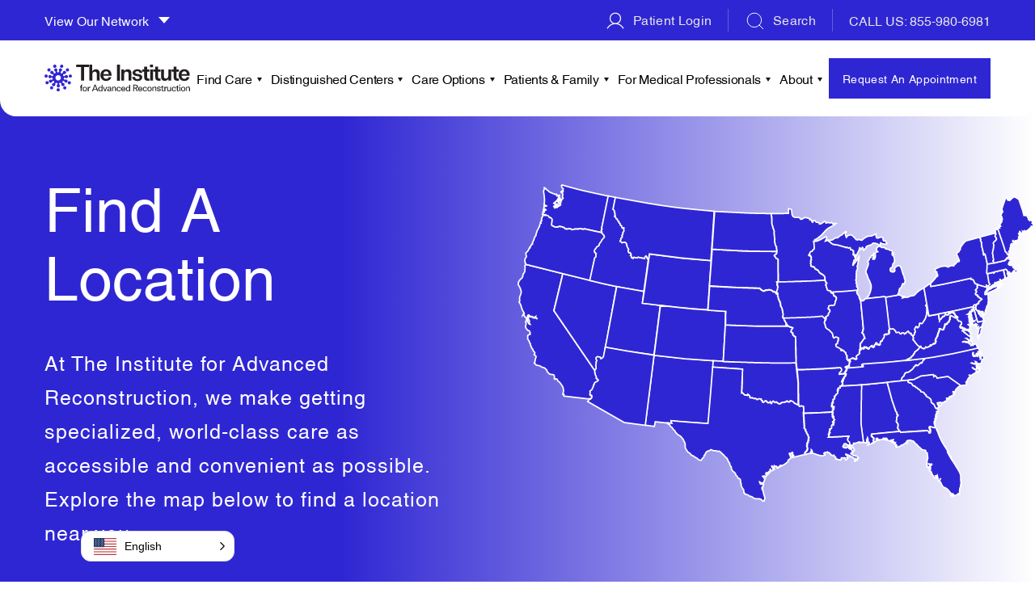

--- FILE ---
content_type: text/html; charset=UTF-8
request_url: https://www.advancedreconstruction.com/find-care/locations
body_size: 42203
content:
<!doctype html><html lang="en"><head>
        <meta charset="utf-8">
        <title>Reconstructive Plastic Surgery Locations in NJ, NY, &amp; PA | IFAR</title>
        <link rel="shortcut icon" href="https://www.advancedreconstruction.com/hubfs/Advance-construction-2024/Images/logo-advancedreconstruction.svg">
        
        <meta name="description" content="The Institute for Advanced Reconstruction has plastic and reconstructive surgery centers in New Jersey, New York, and Philadelphia. Click to find a clinic near you!">

        
        <style>
            


@font-face {
    font-family: 'Helvetica'; 
    src: url('https://www.advancedreconstruction.com/hubfs/raw_assets/public/ifar-theme/fonts/Helvetica.woff2') format('woff2'),
        url('https://www.advancedreconstruction.com/hubfs/raw_assets/public/ifar-theme/fonts/Helvetica.woff') format('woff');
    font-weight: normal;
    font-style: normal;
    font-display: swap;
}

@font-face {
    font-family: 'Helvetica'; 
    src: url('https://www.advancedreconstruction.com/hubfs/raw_assets/public/ifar-theme/fonts/Helvetica-Light.woff2') format('woff2'),
        url('https://www.advancedreconstruction.com/hubfs/raw_assets/public/ifar-theme/fonts/Helvetica-Light.woff') format('woff');
    font-weight: 300;
    font-style: normal;
    font-display: swap;
}
@font-face {
    font-family: 'Helvetica'; 
    src: url('https://www.advancedreconstruction.com/hubfs/raw_assets/public/ifar-theme/fonts/Helvetica-Bold.woff2') format('woff2'),
        url('https://www.advancedreconstruction.com/hubfs/raw_assets/public/ifar-theme/fonts/Helvetica-Bold.woff') format('woff');
    font-weight: bold;
    font-style: normal;
    font-display: swap;
}


















































:root {
    --newColor: var(--primary_color);
    --primary_color:    #2f26d3;
    --secondary_color:  #121212;
    --body_color:       #121212;
    --anchorcolor:      #2f26d3;
    --anchorhover:      #121212;
    --bg-gray:          #f9f9f9;
    --bodyfont:          'Helvetica', sans-serif;
    --headingfont:       'Helvetica', sans-serif;
}
/*@import url('https://stackpath.bootstrapcdn.com/font-awesome/4.7.0/css/font-awesome.min.css');
@font-face {
    font-family: 'DMSerifDisplay-Regular';
    src: url('https://www.advancedreconstruction.com/hubfs/theme-arsa/fonts/DMSerifDisplay-Regular.eot');
    src: url('https://www.advancedreconstruction.com/hubfs/theme-arsa/fonts/DMSerifDisplay-Regular.eot#iefix') format('embedded-opentype'),
        url('https://www.advancedreconstruction.com/hubfs/theme-arsa/fonts/DMSerifDisplay-Regular.woff2') format('woff2'),
        url('https://www.advancedreconstruction.com/hubfs/theme-arsa/fonts/DMSerifDisplay-Regular.woff') format('woff'),
        url('https://www.advancedreconstruction.com/hubfs/theme-arsa/fonts/DMSerifDisplay-Regular.ttf') format('truetype'),
        url('https://www.advancedreconstruction.com/hubfs/theme-arsa/fonts/DMSerifDisplay-Regular.svg#DMSerifDisplay-Regular') format('svg');
    font-weight: normal;
    font-style: normal;
    font-display: swap;
}

@font-face {
    font-family: 'Gelion-Regular';
    src: url('https://www.advancedreconstruction.com/hubfs/theme-arsa/fonts/Gelion-Regular.eot');
    src: url('https://www.advancedreconstruction.com/hubfs/theme-arsa/fonts/Gelion-Regular.eot#iefix') format('embedded-opentype'),
        url('https://www.advancedreconstruction.com/hubfs/theme-arsa/fonts/Gelion-Regular.woff2') format('woff2'),
        url('https://www.advancedreconstruction.com/hubfs/theme-arsa/fonts/Gelion-Regular.woff') format('woff'),
        url('https://www.advancedreconstruction.com/hubfs/theme-arsa/fonts/Gelion-Regular.ttf') format('truetype'),
        url('https://www.advancedreconstruction.com/hubfs/theme-arsa/fonts/Gelion-Regular.svg#Gelion-Regular') format('svg');
    font-weight: normal;
    font-style: normal;
    font-display: swap;
}

@font-face {
    font-family: 'Gelion-RegularItalic';
    src: url('https://www.advancedreconstruction.com/hubfs/theme-arsa/fonts/Gelion-RegularItalic.eot');
    src: url('https://www.advancedreconstruction.com/hubfs/theme-arsa/fonts/Gelion-RegularItalic.eot#iefix') format('embedded-opentype'),
        url('https://www.advancedreconstruction.com/hubfs/theme-arsa/fonts/Gelion-RegularItalic.woff2') format('woff2'),
        url('https://www.advancedreconstruction.com/hubfs/theme-arsa/fonts/Gelion-RegularItalic.woff') format('woff'),
        url('https://www.advancedreconstruction.com/hubfs/theme-arsa/fonts/Gelion-RegularItalic.ttf') format('truetype'),
        url('https://www.advancedreconstruction.com/hubfs/theme-arsa/fonts/Gelion-RegularItalic.svg#Gelion-RegularItalic') format('svg');
    font-weight: normal;
    font-style: normal;
    font-display: swap;
}


@font-face {
    font-family: 'Gelion-Medium';
    src: url('https://www.advancedreconstruction.com/hubfs/theme-arsa/fonts/Gelion-Medium.eot');
    src: url('https://www.advancedreconstruction.com/hubfs/theme-arsa/fonts/Gelion-Medium.eot#iefix') format('embedded-opentype'),
        url('https://www.advancedreconstruction.com/hubfs/theme-arsa/fonts/Gelion-Medium.woff2') format('woff2'),
        url('https://www.advancedreconstruction.com/hubfs/theme-arsa/fonts/Gelion-Medium.woff') format('woff'),
        url('https://www.advancedreconstruction.com/hubfs/theme-arsa/fonts/Gelion-Medium.ttf') format('truetype'),
        url('https://www.advancedreconstruction.com/hubfs/theme-arsa/fonts/Gelion-Medium.svg#Gelion-Medium') format('svg');
    font-weight: normal;
    font-style: normal;
    font-display: swap;
}

@font-face {
    font-family: 'Gelion-SemiBold';
    src: url('https://www.advancedreconstruction.com/hubfs/theme-arsa/fonts/Gelion-SemiBold.eot');
    src: url('https://www.advancedreconstruction.com/hubfs/theme-arsa/fonts/Gelion-SemiBold.eot#iefix') format('embedded-opentype'),
        url('https://www.advancedreconstruction.com/hubfs/theme-arsa/fonts/Gelion-SemiBold.woff2') format('woff2'),
        url('https://www.advancedreconstruction.com/hubfs/theme-arsa/fonts/Gelion-SemiBold.woff') format('woff'),
        url('https://www.advancedreconstruction.com/hubfs/theme-arsa/fonts/Gelion-SemiBold.ttf') format('truetype'),
        url('https://www.advancedreconstruction.com/hubfs/theme-arsa/fonts/Gelion-SemiBold.svg#Gelion-SemiBold') format('svg');
    font-weight: normal;
    font-style: normal;
    font-display: swap;
}

@font-face {
    font-family: 'Gelion-Bold';
    src: url('https://www.advancedreconstruction.com/hubfs/theme-arsa/fonts/Gelion-Bold.eot');
    src: url('https://www.advancedreconstruction.com/hubfs/theme-arsa/fonts/Gelion-Bold.eot#iefix') format('embedded-opentype'),
        url('https://www.advancedreconstruction.com/hubfs/theme-arsa/fonts/Gelion-Bold.woff2') format('woff2'),
        url('https://www.advancedreconstruction.com/hubfs/theme-arsa/fonts/Gelion-Bold.woff') format('woff'),
        url('https://www.advancedreconstruction.com/hubfs/theme-arsa/fonts/Gelion-Bold.ttf') format('truetype'),
        url('https://www.advancedreconstruction.com/hubfs/theme-arsa/fonts/Gelion-Bold.svg#Gelion-Bold') format('svg');
    font-weight: normal;
    font-style: normal;
    font-display: swap;
}

@font-face {
    font-family: 'Gelion-Light';
    src: url('https://www.advancedreconstruction.com/hubfs/theme-arsa/fonts/Gelion-Light.eot');
    src: url('https://www.advancedreconstruction.com/hubfs/theme-arsa/fonts/Gelion-Light.eot#iefix') format('embedded-opentype'),
        url('https://www.advancedreconstruction.com/hubfs/theme-arsa/fonts/Gelion-Light.woff2') format('woff2'),
        url('https://www.advancedreconstruction.com/hubfs/theme-arsa/fonts/Gelion-Light.woff') format('woff'),
        url('https://www.advancedreconstruction.com/hubfs/theme-arsa/fonts/Gelion-Light.ttf') format('truetype'),
        url('https://www.advancedreconstruction.com/hubfs/theme-arsa/fonts/Gelion-Light.svg#Gelion-Light') format('svg');
    font-weight: normal;
    font-style: normal;
    font-display: swap;
}*/

body{font-family:var(--bodyfont); font-weight:400; color:#121212; font-size:20px; line-height:26px;}
/* @media (max-width:767px){
	body{font-size:14px; line-height:24px;}
} */

/* Paragraphs */
strong{font-weight:600; font-family:var(--bodyfont);}
a{ transition:200ms;; text-decoration:none; color:#2f26d3;}
a:hover, a:focus{text-decoration:none; color:#121212; }

p{margin:0 0 25px 0;}
p:last-child{margin:0;}

.text-center{text-align:center;}
.text-left{text-align:left;}
.text-right{text-align:right;}
.text-uppercase{text-transform:uppercase;} 

.white-text,
.white-text h1,
.white-text h2,
.white-text h3,
.white-text h4,
.white-text h5,
.white-text h6{color:#fff;}

.white-text-opaque { color:rgba(255,255,255,.8); }
.gray-text {color:#999}

.ul-style ul{list-style:none; padding:0; margin:0;}
.ul-style li{padding-left:20px;position:relative; margin-bottom:20px;list-style:none;}
.ul-style li:after{background-color:#2f26d3;border-radius:100%;content:'';height:8px;left:0;position:absolute;top:11px;width:8px;}

.ul-check ul{list-style:none; padding:0; margin:0;font-size:19px;}
.ul-check li{padding-left:40px;position:relative; margin-bottom:28px;}
.ul-check li:after{background:url(https://f.hubspotusercontent00.net/hubfs/1616151/theme-hippo/images/checkmark.svg) no-repeat center / 26px 21px;content:'';height:21px;left:0;position:absolute;top:4px;width:26px;}

h1,h2,h3,h4,h5,h6{margin-top:0px; font-weight:400; margin-bottom:15px; }
h1 {font-family:var(--headingfont); font-size:75px; color:#fff; line-height:85px; }
h2 {font-family:var(--headingfont); font-size:55px; color:#121212; line-height:70px; }
h3 {font-family:var(--headingfont); font-size:28px; color:#121212; line-height:38px; }
h4 {font-family:var(--headingfont); font-size:24px; color:#121212; line-height:35px; }
h5 {font-family:var(--headingfont); font-size:18px; color:#121212; line-height:23px; }
h6 {font-family:var(--headingfont); font-size:16px; color:#121212; line-height:21px;}

@media (max-width:1199px){
    h1{font-size:62px; line-height:75px;}
    h2{font-size:42px; line-height:55px;}
}
    
@media (max-width:991px){

}

@media (max-width:767px){
    h1{font-size:38px; line-height:51px;}
    h2{font-size:32px; line-height:45px;}
}


/***** ****/
/* @import url('https://fonts.googleapis.com/css2?family=Roboto:ital,wght@0,100;0,300;0,400;0,500;0,700;0,900;1,100;1,300;1,400;1,500;1,700;1,900&display=swap') */


@media (min-width:768px) { .doc_lp_main_area.lp-page .container { width:750px; } }
@media (min-width:992px) { .doc_lp_main_area.lp-page .container { width:970px; } }
@media (min-width:1201px) { .doc_lp_main_area.lp-page .container { width:1170px; } }
@media (min-width:1301px) { .doc_lp_main_area.lp-page .container { width:1270px; } }
@media (min-width:1501px) { .doc_lp_main_area.lp-page .container { width:1430px; } }

/*** custom css for this lp - https://info.advancedreconstruction.com/dr-shah-roadshow?hs_preview=KwJsTOYC-177806397833 ***/
.lp-page-body .lpheader_area .links.call-link a { color: #1f5475 !important; }
.lp-page-body .lpheader_area .button-1 a { border: 2px solid; border-radius: 5px; display: inline-block; font-size: 18px; font-weight: 400; min-width: 250px; padding: 21px 22px; text-align: center; background-color: #c65d17 !important; border-color: #c65d17; color: #fff !important; } 
.lp-page-body .lpheader_area .button-1 a:hover {  background-color: #ed680f !important; border-color: #ed680f; color: #fff !important; }

.lp-page-body .lpfooter_area { background: #e2eeff !important; }
.lp-page-body .lpfooter_area .button-1 a { border: 2px solid; border-radius: 5px; display: inline-block; font-size: 18px; font-weight: 400; min-width: 250px; padding: 21px 22px; text-align: center; background-color: #c65d17 !important; border-color: #c65d17; color: #fff !important; } 
.lp-page-body .lpfooter_area .button-1 a:hover {  background-color: #ed680f !important; border-color: #ed680f; color: #fff !important; }
.lp-page-body .lpfooter_area .lpf_copyright { font-size: 16px; line-height: 1.6; color: #516674 !important; border-color: rgba(0,0,0,0.1) !important; }
.lp-page-body .lpfooter_area .lpf_copyright span { color: #516674 !important; }

.doc_lp_banner.banner.headshot-included { position: relative; }
.lp-page .doc_lp_banner.banner.headshot-included:before { background: linear-gradient(93deg, #fff 1.82%, hsla(0, 0%, 100%, 0) 51.57%); content: ""; height: 100%; left: 0; position: absolute; top: 0; width: 100%; z-index: 1; }
.lp-page .lp_banner.rev_lpbanner h1 { color: #1d2f45; font-size: 75px; line-height: 1; font-family: "Roboto",sans-serif; text-transform: none; font-weight: 700; }
.lp-page .lp_banner.rev_lpbanner .content { font-size: 18px; line-height: 25px; font-family: "Roboto",sans-serif; color: #1e1e1e; letter-spacing: 0px; }
.lp-page .doc_lp_banner.banner .section_wrap .inner.no-box { padding: 0 140px 0 0; width: calc(100% - 580px); max-width: 100%; }
.lp-page .doc_lp_banner.banner .section_wrap .contact_form_section { width: 580px; }

.lp-page .doc_lp_banner.banner .section_wrap .contact_form_section .contact_form_wrap.contact_form_light h2 { font-size: 30px; line-height: 1.2; color: #353535 !important; margin: 0 0 20px; }
.lp-page .doc_lp_banner.banner .section_wrap .contact_form_section .contact_form_wrap.contact_form_light { padding: 30px; }

.lp-page .icon-text .list-wrapper .list { border-color: #c65d17 !important; }
.lp-page .icon-text .list-wrapper .list .text { color: #656565; font-family: "Roboto" ,sans-serif; font-size: 18px; font-weight: 400; line-height: 1.4; }
.lp-page #oembed_container-widget_1706871936161 .oembed_custom-thumbnail_icon svg { fill: #c65d17; }

.lp-page .what-expect h2 { margin: 0 0 20px; color: #0047ab !important; font-size: 52px; line-height: 1.2; font-family: "Roboto" ,sans-serif; font-weight: 700; }
.lp-page .what-expect { color: #656565; font-family: "Roboto" ,sans-serif; font-size: 18px; font-weight: 400; line-height: 1.4; letter-spacing: 0; }

.lp-page .icon-title-text .content  { color: #656565; font-family: "Roboto" ,sans-serif; font-size: 18px; font-weight: 400; line-height: 1.4; }

.lp-page .map-section .list-wrapper .list { color: #656565; font-family: "Roboto" ,sans-serif; font-size: 16px; font-weight: 400; line-height: 1.4; letter-spacing: 0; }
.lp-page .map-section .left-details { padding: 80px 70px 80px 40px; }
.lp-page .map-section .left-details .pre-text { color: #c65d17 !important; font-size: 20px; font-weight: 700; font-family: "Roboto" ,sans-serif; }
.lp-page .map-section h2 { color: #0047ab !important; font-size: 52px; line-height: 1.2; font-weight: 700; font-family: "Roboto" ,sans-serif; }
.lp-page .map-section .list-wrapper .list strong { color: #0047ab !important; }
.lp-page .map-section .list-wrapper .list .phone a { color: #0047ab !important; }
.lp-page .map-section .list-wrapper .list [class*=button-] a { background-color: #0070b6 !important; border-color: #0070b6; color: #fff; border-radius: 5px; font-family: "Roboto" ,sans-serif; font-size: 16px; font-weight: 400; line-height: 1.4; }
.lp-page .map-section .list-wrapper .list [class*=button-] a:hover { background-color: #0047ab !important; border-color: #0047ab; }
.lp-page .image-content-inner .content-block .content-block-inner { max-width: 600px; }
.lp-page .map-section .gm-style .gm-style-iw-c a { color: #0047ab !important; }
.lp-page .map-section .gm-style .gm-style-iw-c strong { color: #0047ab !important; }

.lp-page .imgcont_area .image-content-inner .content-block h2 { color: #0047ab !important; font-size: 52px; line-height: 1.2; font-weight: 700; font-family: "Roboto" ,sans-serif; }
.lp-page .image-content-inner .content-block .content { color: #656565 !important; font-family: "Roboto" ,sans-serif; font-size: 18px; font-weight: 400; line-height: 1.4; letter-spacing: 0; }
.lp-page .imgcont_area .image-content-inner .content-block .content { color: #121212 !important; }

.lp-page .natural-beauty-inner .content-box .content { color: #656565 !important; font-family: "Roboto" ,sans-serif; font-size: 18px; font-weight: 400; line-height: 1.4; letter-spacing: 0; }
.lp-page .natural-beauty-inner .title h2 { color: #0047ab !important; font-size: 52px; line-height: 1.2; font-weight: 700; font-family: "Roboto" ,sans-serif; }
.lp-page .natural-beauty-section { background: #0047ab !important; }
.lp-page .natural-beauty-section.new-brand .natural-beauty-inner { background: transparent !important; }

.lp-page .testimonial-section .testimonial-wrapper .left-side h2 { color: #0047ab !important; font-size: 52px; line-height: 1.2; font-weight: 700; font-family: "Roboto" ,sans-serif; }
.lp-page .testimonial-section .testimonial-slider .content { color: #656565 !important; font-family: "Roboto" ,sans-serif; font-size: 22px; font-weight: 400; line-height: 1.4; letter-spacing: 0; }
.lp-page .testimonial-section .testimonial-slider .author-name { color: #c65d17; font-size: 27px; margin: 0 0 15px; }
.lp-page .testimonial-section .testimonial-slider .author-position { font-family: "Roboto" ,sans-serif; font-size: 18px; font-weight: 400; line-height: 1.4; letter-spacing: 0; }
.lp-page .testimonial-section .testimonial-slider .content.readMore+a.r-more { color: #0047ab !important; }
.lp-page .testimonial-wrapper .slick-arrow { background-color: #c65d17; border-color: #c65d17; color: #fff; border-radius: 6px; }
.lp-page .testimonial-wrapper .slick-arrow:after { border-right-color: #FFF; }
.lp-page .testimonial-wrapper .slick-arrow:hover { background-color: #ed680f; }

.lp-page .types-rhinoplasty h2 { color: #0047ab !important; font-size: 52px; line-height: 1.2; font-weight: 700; font-family: "Roboto" ,sans-serif; }
.lp-page .types-rhinoplasty .box .title  { font-family: "Roboto" ,sans-serif; font-size: 22px; font-weight: 700; line-height: 1.4; letter-spacing: 0; color: #0047ab !important; }
.lp-page .types-rhinoplasty .box .text { color: #656565 !important; font-family: "Roboto" ,sans-serif; font-size: 18px; font-weight: 400; line-height: 1.4; letter-spacing: 0; }

.lp-page .new-brand .natural-beauty-inner .button-1 a { border: 2px solid; border-radius: 5px; display: inline-block; font-size: 18px; font-weight: 400; min-width: 250px; padding: 21px 22px; text-align: center; background-color: #c65d17 !important; border-color: #c65d17; color: #fff !important; } 
.lp-page .new-brand .natural-beauty-inner .button-1 a:hover {  background-color: #ed680f !important; border-color: #ed680f; color: #fff !important; }



@media(max-width: 1200px) {

    .lp-page .icon-text .list-wrapper .list .text { color: #656565 !important; font-size: 18px !important; font-weight: 400; line-height: 1.4; }
    
    .lp-page .doc_lp_banner.banner .section_wrap .contact_form_section { width: 450px; }
    .lp-page .doc_lp_banner.banner .section_wrap .inner.no-box { width: calc(100% - 450px); padding: 0 50px 0 0; }
    
    .lp-page .lp_banner.rev_lpbanner h1 { font-size: 52px; }
    .lp-page .what-expect h2 , .lp-page .map-section h2 , .lp-page .imgcont_area .image-content-inner .content-block h2 , .lp-page .natural-beauty-inner .title h2 , .lp-page .testimonial-section .testimonial-wrapper .left-side h2 , .lp-page .types-rhinoplasty h2 { font-size: 36px; } 
    .lp-page .doc_lp_banner.banner .section_wrap .contact_form_section .contact_form_wrap.contact_form_light h2 { font-size: 30px; } 
}

@media(max-width: 991px) {

    .lp-page .doc_lp_banner.banner .section_wrap .inner.no-box { width: 100%; padding: 0; margin: 0 0 20px; }
    .lp-page .doc_lp_banner.banner .section_wrap .contact_form_section { width: 100%; }
    .doc_lp_banner.banner .headshot-optional { margin: 0 auto 20px; }
    .lp-page .lp_banner.rev_lpbanner h1 { font-size: 50px; }
    
    .lp-page .what-expect h2 , .lp-page .map-section h2 , .lp-page .imgcont_area .image-content-inner .content-block h2 , .lp-page .natural-beauty-inner .title h2 , .lp-page .testimonial-section .testimonial-wrapper .left-side h2 , .lp-page .types-rhinoplasty h2 { font-size: 45px; } 
    .lp-page-body .lpheader_area .button-1 a , .lp-page-body .lpfooter_area .button-1 a { padding: 12px 15px; }

}

@media(max-width: 767px) {

    .lp-page .lp_banner.rev_lpbanner h1 { font-size: 40px; color: #1d2f45 !important; } 
    .lp-page .lp_banner.rev_lpbanner .content { font-size: 16px; line-height: 1.6; color: #1e1e1e !important; }
    .lp-page .doc_lp_banner.banner .section_wrap .contact_form_section .contact_form_wrap.contact_form_light h2 { font-size: 22px; }
    
    .lp-page .what-expect h2, .lp-page .map-section h2, .lp-page .imgcont_area .image-content-inner .content-block h2, .lp-page .natural-beauty-inner .title h2, .lp-page .testimonial-section .testimonial-wrapper .left-side h2, .lp-page .types-rhinoplasty h2 { font-size: 36px; } 
    .lp-page .what-expect .left , .lp-page .what-expect .right { font-size: 16px; line-height: 1.6; }
    .lp-page .icon-text .list-wrapper .list .text { font-size: 16px !important; line-height: 1.6; }
    
    .lp-page .imgcont_area .image-content-inner .content-block .content , .lp-page .icon-title-text .content , .lp-page .natural-beauty-inner .content-box .content { font-size: 16px; line-height: 1.6; }

    .lp-page .testimonial-section .testimonial-slider .content { font-size: 18px; }
    .lp-page .testimonial-section .testimonial-slider .author-name { font-size: 22px; }
    .lp-page .testimonial-section .testimonial-slider .author-position { font-size: 16px; }
    
    .lp-page .types-rhinoplasty .box .title { font-size: 18px; }
    .lp-page .types-rhinoplasty .box .text { font-size: 16px; line-height: 1.6; }
    
    .lp-page .new-brand .natural-beauty-inner .button-1 a { padding: 12px 15px; }
    
    .lp-page-body .lpfooter_area .lpfooter_box.f_link:last-child { width: 100% !important; margin: 0; }
    .lp-page-body .lpfooter_area .lpfooter_cover { flex-flow: column; }
}
body .hs-menu-wrapper.hs-menu-flow-horizontal > ul li a{max-width: none; white-space: inherit; overflow: visible;}


header{background-color:#fff;left:0;position:fixed;top:0;width:100%;z-index:99;transition:200ms;}
header a{color:#121212;}
header a:hover{color:#2f26d3;}
header ul{list-style:none; margin:0; padding:0;}

header .top-header{/*border-bottom:1px solid #cdd2d5;*/ padding:15px 0;}
header .top-header .logo{max-width: 226px; max-width:300px;}
header .top-header .logo img{display: block;}
header .top-header .right-links{}
header .top-header .right-links .links{/*font-size:18px;*/font-size:16px;font-family:;border-right:1px solid #ccc;letter-spacing:0.36px;margin:0 40px 0 0;padding:0 40px 0 0;}
header .top-header .right-links .links img{margin:-3px 4px 0 0;vertical-align:middle;}
header .top-header .right-links .links.call-link{/*font-size: 22px;*/letter-spacing: 0.44px;}
header .top-header .right-links .links.call-link img{margin:8px 10px 0 0;}
header .top-header .right-links .links.call-link span{margin:-15px 0 0;display:block;font-size:14px;letter-spacing:0.28px;text-align:right;}
header .top-header .right-links .links.call-link span:before{background-color:#b4bcbf;content:"";display:inline-block;height:1px;margin:12px 10px 0 0;vertical-align:top;width:91px;}
header .top-header .right-links .links:last-child{border:none;margin:0;padding:0;}
header .top-header .right-links .paybill_menu { position:relative; }
header .top-header .right-links .paybill_menu:hover .paybill_box { opacity:1; visibility:visible; pointer-events:inherit; }
header .top-header .right-links .paybill_box { width:100%; max-width:300px; position:absolute; left:0; top:100%; border:1px solid rgba(0, 0, 0, 0.1); background:#fff; z-index: 1; box-shadow: 0 9px 10px -10px rgb(0 0 0 / 20%); pointer-events:none; opacity:0; visibility:hidden; transition:all .4s ease; } 
header .top-header .right-links .paybill_box a { width:100%; color:#000; padding:10px; font-family: 'Gelion-Regular' , sans-serif; letter-spacing: 0.72px; font-size:14px; line-height:20px; display:inline-block; vertical-align:top; border-bottom:1px solid rgba(0, 0, 0, 0.1); }
header .top-header .right-links .paybill_box a:hover { color:var(--primary_color); }
header .top-header .right-links .paybill_box a:last-child { border:none; }
  
.header .main-part .button-1 a.numb { display:none; }
.header .inner { justify-content:space-between; }
.headerfixed .main-part .mainmenu { width:auto; }
.headerfixed .main-part .button-1 { width: auto; display: flex; }  
.headerfixed .main-part .button-1 a.numb { display:block; margin-right: 10px; }
.headerfixed .main-part .button-1 a { font-size: 14px; line-height: 20px; width: auto; padding: 10px 15px;  }
 

header .main-part{padding:7px 0;}
header .main-part .mainmenu{width:calc(100% - 270px);}
header .main-part .button-1{width:270px;}
header .main-part .button-1 a{min-width:auto; width:100%;}

header .mainmenu .hs-menu-wrapper li.hs-item-has-children.data-table > ul.hs-menu-children-wrapper{display:flex; flex-flow:row wrap; width:400px; width:500px; max-height:calc(100vh - 280px); overflow:auto;}
header .mainmenu .hs-menu-wrapper li.hs-item-has-children.data-table > ul.hs-menu-children-wrapper > li{width:50%;}
header .mainmenu .hs-menu-wrapper li.hs-item-has-children.data-table > ul.hs-menu-children-wrapper > li > a{display:block; height:100%;}

.nav-toggle{background-color:transparent;border:none;cursor:pointer;padding:10px 0;width:43px;}
.nav-toggle .icon-bar{margin:auto;background-color:#121212;border-radius:1px;display:block;height:3px;position:relative;width:22px;transition:200ms;;}
.nav-toggle .icon-bar + .icon-bar{margin-top:4px;}
.nav-toggle .icon-bar:nth-child(1),.nav-toggle .icon-bar:nth-child(3){top:0;transform:rotate(0deg);}
.nav-toggle.nav-menuopen .icon-bar:nth-child(1){top:7px;transform:rotate(45deg);}
.nav-toggle.nav-menuopen .icon-bar:nth-child(2){opacity:0;}
.nav-toggle.nav-menuopen .icon-bar:nth-child(3){top:-7px;transform:rotate(-45deg);}
.mainmenu .mobile-menu span.mobile-toggle{width:36px;height:36px;position:absolute;right:20px;top:4px; z-index:10; transition:200ms;;}
.mainmenu .mobile-menu span.mobile-toggle:after,.mainmenu .mobile-menu span.mobile-toggle:before{content:"";background-color:#000;height:16px;width:2px;position:absolute;left:17px;top:10px;transition:200ms;;}
.mainmenu .mobile-menu span.mobile-toggle:before{transform:rotate(90deg); transition:200ms;;}
.mainmenu .mobile-menu span.mobile-toggle.nav-subopen:after{transform:rotate(90deg);}
.mainmenu .mobile-menu span.mobile-toggle.nav-subopen:before{opacity:0;background-color:#fff;transform:rotate(180deg);}
.mainmenu .hs-menu-wrapper ul{padding:0;margin:0;list-style:none;}
.mainmenu .hs-menu-wrapper ul li a{padding:10px 0;display:block; font-size:16px; letter-spacing:0.72px;}
.mainmenu .hs-menu-wrapper > ul{padding:0 25px 0 0;}
.mainmenu .hs-menu-wrapper > ul > li{display:inline-block;vertical-align:middle;}
.mainmenu .hs-menu-wrapper > ul > li:not(:first-child){margin-left:40px;}
.mainmenu .hs-menu-wrapper > ul > li > a{max-width:none;width:auto;}
.mainmenu .hs-menu-wrapper > ul > li.hs-item-has-children{position:relative;}
.mainmenu .hs-menu-wrapper > ul > li.hs-item-has-children ul.hs-menu-children-wrapper{background-color:#fff;box-shadow: 0 9px 10px -10px rgba(0, 0, 0, 0.2);padding:8px 0;min-width:250px;left:0;top:100%;opacity:0;position:absolute;visibility:hidden;z-index:10;transform:translateY(5px);transition:200ms;;}
.mainmenu .hs-menu-wrapper > ul > li.hs-item-has-children ul.hs-menu-children-wrapper li a{ font-size:14px; padding:10px 15px;line-height: normal;border-bottom: 1px solid rgba(0, 0, 0, 0.1);}
.mainmenu .hs-menu-wrapper > ul > li.hs-item-has-children ul.hs-menu-children-wrapper li.hs-menu-depth-3 a { padding:7px 15px; }
.mainmenu .hs-menu-wrapper > ul > li.hs-item-has-children > ul.hs-menu-children-wrapper > li:last-child > a{border-bottom:none;}

.mainmenu .hs-menu-wrapper li.hs-item-has-children{position:relative;}
.mainmenu .hs-menu-wrapper li.hs-item-has-children.hs-menu-depth-2 > .hs-menu-children-wrapper{left:100%; top:0;}

.mainmenu .hs-menu-wrapper > ul > li.hs-item-has-children > a{padding-right:17px;position:relative;}

header .top_strip { background:#fff; color:var(--primary_color); text-align: center; padding: 5px 0;}
header .top_strip a { color: #fff; }

.mainmenu > .hs-menu-wrapper > ul > li.hs-item-has-children > .hs_cos_wrapper_type_simple_menu{display:none;}

/* BRSA LP :: Start */
.brsa_lp main.body-container-wrapper{margin:70px 0 0;}
.brsa-header{background-color:#fff;left:0;position:fixed;top:0;width:100%;z-index:99;transition:200ms;border-radius:0 0 20px 20px;}
.brsa-header .inner{padding:23px 0;gap:25px;}
.brsa-header .inner .title{font-size:24px;font-weight:700;line-height:42px;letter-spacing:-0.96px;}
.brsa-header .inner [class*="button-"] a{line-height:normal;min-width:auto;padding:16px 24px;border-radius:25px;}
/* BRSA LP :: End */


@media (min-width:1200px){ 
    header.header.headerfixed{transform: translateY(-81px);box-shadow: 0 0 10px 0 rgba(0, 0, 0, 0.1);}
    .mainmenu .hs-menu-wrapper ul li:hover > a,
    .mainmenu .hs-menu-wrapper ul li.active > a,
    .mainmenu .hs-menu-wrapper ul li.active-branch > a{color:;}
    .mainmenu .hs-menu-wrapper li.hs-item-has-children:hover > ul.hs-menu-children-wrapper{opacity:1;visibility:visible;transform:translateY(0);display:block;}
    .mainmenu .hs-menu-wrapper > ul > li.hs-item-has-children span.mobile-toggle, .nav-toggle{display:none;}
    .mainmenu .hs-menu-wrapper > ul > li.hs-item-has-children ul.hs-menu-children-wrapper li:hover > a{color:#2f26d3;}
    header.header .header-container.mobile{display:none;}
    .mainmenu .hs-menu-wrapper > ul > li.hs-item-has-children > a:after{content:'';width:0;height:0;border-style:solid;border-width:5px 3px 0 3px;border-color:#121212 transparent transparent transparent;position:absolute;right:0;top:22px;transition:200ms;;}
    .mainmenu .hs-menu-wrapper > ul > li.hs-item-has-children:hover > a:after{border-color:#2f26d3 transparent transparent transparent;}
    .mainmenu .hs-menu-wrapper > ul > li > ul > li.hs-menu-depth-2.hs-item-has-children > a:after{content:'';width:0;height:0;border-style:solid;border-width:3px 0 3px 5px;border-color:transparent transparent transparent #121212;position:absolute;right:20px;top:18px;transition:200ms;;}
    .mainmenu .hs-menu-wrapper > ul > li > ul > li.hs-menu-depth-2.hs-item-has-children:hover > a:after{border-color:transparent transparent transparent #2f26d3;}
}
 
@media (max-width:1629px){}

@media (max-width:1429px){
    header .main-part .button-1{width: 230px;}
    header .main-part .button-1 a {padding-left:10px; padding-right:10px;}
    header .main-part .mainmenu{width: calc(100% - 230px);}
    .mainmenu .hs-menu-wrapper > ul > li:not(:first-child){margin-left:20px;}
    .mainmenu .hs-menu-wrapper ul li a{letter-spacing: 0.4px;}
    
    .mainmenu .hs-menu-wrapper ul li a { font-size:16px; }
    .headerfixed .main-part .button-1 { align-items: center; }
     
}
@media (max-width:1199px){
    .mainmenu .hs-menu-wrapper ul li a{font-size: 16px;letter-spacing: 0;}
    .mainmenu .hs-menu-wrapper > ul > li.hs-item-has-children > a{padding-right: 10px;}
    
    .headerfixed .main-part .button-1 a { padding:10px; }
    .headerfixed .main-part .button-1 a:last-child { max-width: 110px; }
    .headerfixed .main-part .button-1 { align-items: center; }
     
/*}
@media (max-width:991px){*/
    header.header .header-container.desktop{display:none;}
    
    header.header{padding:10px 0;/*position:absolute;*/}
    header.header .header-container.mobile .container{width: auto;}
    header.header .logo-part .logo{max-width: 150px;}
    header.header .logo-part .logo img{display: block;}
    header.header .mobile .mainmenu{display:none;padding:20px 0 0;}
    header.header .mobile .right-links{}
    header.header .mobile .right-links .links{border-bottom: 1px solid rgba(0, 0, 0, 0.1);padding:9px 20px;}
    header.header .mobile .right-links .links img{margin:-3px 10px 0 0; vertical-align:middle;}
    header.header .mobile .button-1{margin:9px 0 0;padding:0 20px;}
    header.header .mobile .button-1 a{display: block;}
    header.header .mobile .logo-part{display:flex; align-items:center; justify-content:space-between;}
     
    header .mainmenu .hs-menu-wrapper li.hs-item-has-children.data-table > ul.hs-menu-children-wrapper{width:auto; display:block; max-height: calc(100vh - 345px); overflow: auto !important;}
    header .mainmenu .hs-menu-wrapper li.hs-item-has-children.data-table > ul.hs-menu-children-wrapper > li{width:auto;}
    
    .mainmenu .hs-menu-wrapper ul li a{color:;padding:10px 15px;}
    .mainmenu .hs-menu-wrapper > ul{padding:0;}
    .mainmenu .hs-menu-wrapper > ul > li{display:block;}
    .mainmenu .hs-menu-wrapper > ul > li:not(:first-child){margin-left:0;}
    .mainmenu .hs-menu-wrapper > ul > li.hs-item-has-children{border-bottom: 1px solid rgba(0, 0, 0, 0.1);}
    .mainmenu .hs-menu-wrapper > ul > li.hs-item-has-children ul.hs-menu-children-wrapper{background-color:rgba(0, 0, 0, 0.02);padding:0;box-shadow: none;position:static;opacity:1;visibility:visible;display:none;width:100%;transform:translateY(0); transition:none !important;}
    .mainmenu .hs-menu-wrapper > ul > li.hs-item-has-children ul.hs-menu-children-wrapper li a{padding:8px 15px 8px 30px;}
    .mainmenu .hs-menu-wrapper li.hs-item-has-children.hs-menu-depth-2 ul.hs-menu-children-wrapper li a{padding:8px 15px 8px 45px;}
    .mainmenu .hs-menu-wrapper li.hs-item-has-children.hs-menu-depth-2 .mobile-toggle{top:-1px;}
    
    .paybill_box { width:100%; display:inline-block; vertical-align:top; margin:10px 0; }
    .paybill_box a { font-size:16px; line-height:24px; color:#003870; padding:5px 0;  display:inline-block; vertical-align:top; width:100%; }
    .paybill_box a:hover { color:#39abe1; }
    
    .header-bottom-btn-wrap .links.call-link { border-bottom: 0 !important; }
    .header-bottom-btn-wrap .top-header { border-bottom: 0px; display: flex; align-items: center; justify-content: center; padding-bottom: 0; padding-top: 12px; }
    header .header-bottom-btn-wrap .top-header .right-links .links.call-link span { margin-top: -11px; }
    header .header-bottom-btn-wrap .top-header .right-links .links.call-link { padding: 0 10px; }
    header.header .header-bottom-btn-wrap .top-header .button-1 { margin-top: 0 !important; padding: 0px 10px; }
    header .header-bottom-btn-wrap .top-header .right-links .links.call-link img { margin: 0px 10px 0 0; }
    header.header.headerfixed { position: fixed; overflow: auto; }
    header.header .mobile .mainmenu { max-height: calc(100vh - 113px); background-color: #ffff; overflow-y: auto; }
    
}
@media (max-width:767px){
    header .header-bottom-btn-wrap .top-header .right-links .links.call-link { font-size: 15px; text-align: right; }
    header .header-bottom-btn-wrap .top-header .right-links .links.call-link span:before { width: 52px; }
    header .header-bottom-btn-wrap .top-header .right-links .links.call-link img { margin-right: 4px; }
    header.header .header-bottom-btn-wrap .top-header .button-1 a { padding: 8px 11px; }

    .brsa-header .inner{text-align:center;padding:23px 10px;}
    .brsa-header .inner .title{font-size:22px;line-height:32px;letter-spacing:-0.88px;}
    .brsa-header .inner [class*="button-"]{margin-top:18px;}
    .brsa-header .inner [class*="button-"] a{font-size:16px;width:100%;max-width:400px;}
    
}
@media (max-width:370px){
    .header-bottom-btn-wrap .top-header { flex-flow: column; }
    header.header .mobile .right-links { width: 100%; max-width: 160px; }
    header.header .header-bottom-btn-wrap .top-header .button-1 { width: 100%; }
}
/* @font-face {
    font-family: 'FT Aktual Trial';
    src: url(https://www.advancedreconstruction.com/hubfs/raw_assets/public/ifar-theme/fonts/FTAktualTrial-Regular.woff) format('woff');
    font-weight: 400;
    font-display: swap;
}

@font-face {
    font-family: 'FT Aktual Trial';
    src: url(https://www.advancedreconstruction.com/hubfs/raw_assets/public/ifar-theme/fonts/FTAktualTrial-Medium.woff) format('woff');
    font-weight: 500;
    font-display: swap;
} */
header{border-radius: 0 0 20px 20px;}
main.body-container-wrapper{margin:120px 0 0;}
.white-text{color:#fff;}
.home-page-v2{font-family:var(--bodyfont);font-weight:400;}
.h1,.h2,.h4{font-family:var(--bodyfont);}
.h1{font-size: 76px;letter-spacing: -1.52px;line-height: 72px;font-weight: 400;}
.h2{font-size: 100px;letter-spacing: -2px;line-height: 95px;font-weight: 400;color:#FFF;}
.h4{font-size: 24px;letter-spacing: -0.48px;line-height: 28px;font-weight: 500;color:#121212;}
.link-btn a{font-size:16px;line-height:24px;font-weight:500;text-transform:uppercase;color:#fff;letter-spacing:0.96px;position:relative;display:inline-block;}
.link-btn a:after{content:'';position:absolute;top:2px;left:0;width:100%;height:100%;z-index:-1;border-bottom:solid 1px #fff;transform:scaleX(0);transition:transform 200ms ease-in-out;transform-origin:0% 50%;}
.link-btn a:hover:after{transform:scaleX(1);}
.link-btn a span{padding-right:37px;display:inline-block;position:relative;}
.link-btn a span:before{content: '';position: absolute;top: -1px;right: 0;width: 24px;height: 24px;border-radius: 50%;background-image: url("data:image/svg+xml,%3Csvg width='24' height='24' viewBox='0 0 24 24' fill='none' xmlns='http://www.w3.org/2000/svg'%3E%3Ccircle cx='11.625' cy='12' r='11.125' stroke='white'/%3E%3Cpath d='M11.8808 16.8047C11.6465 17.039 11.2666 17.039 11.0323 16.8047L7.2139 12.9863C6.97959 12.752 6.97959 12.3721 7.2139 12.1378C7.44822 11.9035 7.82812 11.9035 8.06243 12.1378L11.4565 15.5319L14.8507 12.1378C15.085 11.9035 15.4649 11.9035 15.6992 12.1378C15.9335 12.3721 15.9335 12.752 15.6992 12.9863L11.8808 16.8047ZM12.0565 7.95654V16.3805H10.8565V7.95654H12.0565Z' fill='white'/%3E%3C/svg%3E%0A");display: inline-block;}
.link-btn a span:after{content:'';position:absolute;top:-1px;right:0;width:24px;height:24px;border-radius:50%;
    background-image: url("data:image/svg+xml,%3Csvg width='24' height='24' viewBox='0 0 24 24' fill='%23fff' xmlns='http://www.w3.org/2000/svg'%3E%3Ccircle cx='11.625' cy='12' r='11.125' stroke='white'/%3E%3Cpath d='M11.8808 16.8047C11.6465 17.039 11.2666 17.039 11.0323 16.8047L7.2139 12.9863C6.97959 12.752 6.97959 12.3721 7.2139 12.1378C7.44822 11.9035 7.82812 11.9035 8.06243 12.1378L11.4565 15.5319L14.8507 12.1378C15.085 11.9035 15.4649 11.9035 15.6992 12.1378C15.9335 12.3721 15.9335 12.752 15.6992 12.9863L11.8808 16.8047ZM12.0565 7.95654V16.3805H10.8565V7.95654H12.0565Z' fill='%23000'/%3E%3C/svg%3E%0A");display: inline-block;
    opacity:0;transition:200ms;
}
.link-btn a:hover span:after{opacity:1;}

.link-btn2 a{font-size: 16px;line-height:24px;font-weight: 500;color:#3026D4;position:relative;text-transform:uppercase;}
.link-btn2 a:after{width:25px;height:11px;background:url(https://www.advancedreconstruction.com/hubfs/Advance-construction-2024/Images/arrow-right.svg) no-repeat center / contain;content:'';display:inline-block;margin-left:10px;transition:200ms;}
.link-btn2 a:hover:after{transform:translateX(5px);}
.video-bg{position:relative;}
.video-bg video{position:absolute;width:100%;height:100%;object-fit:cover;object-position:top center;}
.content{font-size:24px;line-height:36px;font-weight:400;}
.mx-1200{max-width:1200px;margin:0 auto;}

/* .hero-banner{padding-top:60px;} */
.hero-banner .hero-banner-inner{min-height:930px;background:#2F26D3;}
.hero-banner .video-bg video{opacity:0;}
.hero-banner .hero-banner-inner .banner-bg{position:relative;width:100%;height:100%;}
.hero-banner .banner-row{display:flex;}
.hero-banner .banner-left{padding:150px 0 50px;max-width:531px;width:100%;position:relative;z-index:1;margin-left:80px;}
.hero-banner .banner-left > div{animation: text-slide-up 2s cubic-bezier(0.250, 0.460, 0.450, 0.940) 1s both;}
.hero-banner .banner-left .content{margin-top:50px;}
.hero-banner .banner-left .link-btn{margin-top:50px;}
.hero-banner .hero-banner-inner video{animation:video-opacity 5s cubic-bezier(0.390, 0.575, 0.565, 1.000) both;}
.banner-v3 .subtitle { font-size: 30px; line-height:1.2; }

@media(max-width:1199px){
  main.body-container-wrapper{margin:107px 0 0;}
}

@media(max-width:767px){
    .hero-banner .banner-left > div{
            animation: none;
    }
}

@keyframes video-opacity{
  0%{opacity:0;}
  100%{opacity:1;}
}
@keyframes text-slide-up{
  0%{-webkit-transform:translateY(100px);transform:translateY(100px);opacity:0;}
  100%{-webkit-transform:translateY(0);transform:translateY(0);opacity:1;}
}

.jump-strip{background:var(--primary_color);border-radius:0px 0px 20px 20px;box-shadow:0px 15px 24px 0px rgba(0,0,0,0.08);padding:24px 0;width:100%;border-top:solid 1px #fff;}
.jump-strip .inner{gap:36px;}
.jump-strip a{color:#fff;font-size:16px;padding:0 20px 0 0;background:url(https://www.advancedreconstruction.com/hubfs/Advance-construction-2024/Images/icon-arrow.svg) no-repeat right center;}
.jump-strip a:hover{text-decoration:underline;}
.jump-strip .mobile-select{display:none;}

*{box-sizing: border-box;}
*:focus{outline:none;}
::-moz-focus-inner{border:0;}
body{margin:0px;}

.row-fluid [class*="span"]{min-height:auto;}
.container{margin-left:auto; margin-right:auto; padding-left:15px; padding-right:15px; float:none; box-sizing: border-box;}
.container:after{clear:both; content: ""; display:table;}

.padding-topbottom{padding-top:60px; padding-bottom:60px;}
.padding-top{padding-top:60px;}
.padding-bottom{padding-bottom:60px;}
.margin-top-20{ margin-top:20px; }

img{height:auto; max-width:100%;}


/* Slick css */
.slick-slider .slick-arrow{background:url(https://www.advancedreconstruction.com/hubfs/theme-arsa/images/slick-left-arrow.png) no-repeat center; border:none; transform: translateY(-50%);z-index:5; position:absolute; top:50%; left:0; width:50px; height: 50px; font-size:0px; color:#fff; transition:200ms;; cursor:pointer;}
.slick-slider .slick-arrow.slick-next{left:auto; right:0;transform:scale(-1);}

.slick-slider .slick-dots{text-align:center; padding:0; margin:0;}
.slick-slider .slick-dots li{display:inline-block; margin:0 5px;}
.slick-slider .slick-dots li button{width:6px; height:6px; border-radius:100%; background-color:#fff; border:none; padding:0; text-indent:-9999px; cursor:pointer; opacity:.5; transition:200ms;;} 
.slick-slider .slick-dots li.slick-active button{opacity:1;}

/* data-small-btn="true" */
.fancybox-slide .fancybox-content{overflow:visible !important;}
.fancybox-slide .fancybox-close-small{background:#fff;border-radius:100%;height:30px;opacity:1;padding:2px;right:0;top:-38px;width:30px;}
.fancybox-slide .fancybox-close-small svg{color:#000;}

/* CSS start from here */ 

.body-container-wrapper{margin:140px 0 0;}

.banner{position:relative; padding: 50px 0; min-height:870px; overflow:hidden; }
.banner .image{height:100%;left:0;position:absolute;top:0;width:100%;}
.banner .image img{display:block;object-fit:cover;width:auto; /*float:right;*/ margin: 0 0 0 auto; max-width:1400px; height:100%;}
/* .banner .image:before { position:absolute; content:""; left:0; top:0; width:100%; height:100%; background:url('https://www.advancedreconstruction.com/hubfs/hero-pat.png') no-repeat center center/100% 100%; } */
.banner .image:before { position:absolute; content:""; left:0; top:0; width:100%; height:100%; background:#2f26d3; }
/* background: linear-gradient(to right,  #247cb9 0%,#247cb9 0%,rgba(26,102,155,0) 100%);  background-image: radial-gradient(circle at bottom right, rgb(255 255 255 / 0%) -20%, rgb(37 125 185) 80%); */
@media (min-width:768px) {
    .banner .image:before { background: linear-gradient(to right,  rgba(47, 38, 211,1) 33%,rgba(47, 38, 211,1) 0%,rgba(47, 38, 211,0.5) 100%); }
}
@media (min-width:992px) {
    .banner .image:before { background: linear-gradient(to right,  rgba(47, 38, 211,1) 33%,rgba(47, 38, 211,1) 0%,rgba(47, 38, 211,0) 100%); }
}
@media (min-width:1600px) {
    .banner .image:before { background: linear-gradient(to right,  rgba(47, 38, 211,1) 40%,rgba(47, 38, 211,1) 0%,rgba(47, 38, 211,0) 100%); }
}
@media (min-width:1800px) {
    .banner .image:before { background: linear-gradient(to right,  rgba(47, 38, 211,1) 50%,rgba(47, 38, 211,1) 0%,rgba(47, 38, 211,0) 100%); }
}

.banner .container{position:relative;z-index:1;}
.banner .inner{max-width: 635px;}

.banner .content{line-height: 42px;font-size: 25px;padding: 32px 0 0;letter-spacing: 1px;}
.banner .content a{text-decoration:underline;color:#fff;}
.home-award-logos img { height:90px; width:auto; margin:35px 10px 10px; }
.contact-award-logos img  { height:60px; width:auto; margin:25px 5px 10px; }
.bio-award-logos { text-align:center; padding-bottom:40px; }
.bio-award-logos img { height:90px; width:auto; margin:0 10px 20px; }
@media (max-width:480px) { 
    .home-award-logos img { height:60px; margin:20px 10px 10px; } 
    .bio-award-logos img { height:60px; }
}

.auto_height,
.banner.auto_height,
.doc_lp_banner.banner.auto_height { height:auto; }
.doc_lp_banner.banner.auto_height .inner.no-box { margin-bottom:50px; }

.bottom-strip{border-bottom:solid 1px #9BA6AA;}
.bottom-strip .list{width: 33.33%;}
.bottom-strip .list a{font-size:25px; padding:0 60px; height: 115px; color:#121212; width:100%; font-family:;}
.bottom-strip .list + .list{border-left:solid 1px #9BA6AA; }
.bottom-strip .list svg,
.bottom-strip .list path{ transition:200ms;; fill:#121212;}
.bottom-strip .list a:hover{color:#2f26d3;}

.banner .mobimage { display:none; }

.banner_location.banner { min-height: 730px; }
.banner_location.banner .inner { max-width:495px; }
.banner_location .rightimg { position:absolute; right:0; top:0; width:60%; height: 100%; display: flex; align-items: center; justify-content: center; }

.physician_bio_section { padding-bottom: 100px; padding-bottom:50px; padding-top:50px; }
.physician_bio_raw { display: flex; flex-wrap: wrap; width: 100%; }
.physician_bio_left { width: 46.5%; }
.physician_bio_right { width: 53.5%; padding-left: 100px; padding-right: calc((100% - 1330px)/2); border-top: 2px solid #CDD3D5; padding-top: 20px; }
.physician_full_details_box { padding: 100px 0 50px; padding:50px 0; padding-left: calc((100% - 280px)/2); }
.physician_main_img { line-height: 0; padding-left: calc(50% - 140px); }
.physician_main_img img { width: 100%; object-fit: cover; }
.physician_full_details_box h3 { font-size: 30px; margin-bottom: 30px; /*color: #2b3485; color:#036;*/ }
.physician_language_detail { margin: 50px 0; }
.physician_full_details_box ul { padding: 0; margin: 0; list-style-type: none; }
.physician_full_details_box ul li { display: inline-block; vertical-align: top; width: 100%; position: relative; padding-left: 40px; margin-bottom: 20px; }
.physician_full_details_box ul li:before { position: absolute; content: ""; height: 22px; width: 22px; top: 0; left: 0; background: #fff; border-radius: 100%; filter: drop-shadow(5.5px 9.526px 7px rgba(5, 40, 57, 0.3)); }
.physician_full_details_box ul li:after { position: absolute; content: ""; height: 10px; width: 10px; top: 6px; left: 6px; border-radius: 100%; background-color: var(--primary_color); }
.physician_full_details_box .physician_insura_detail ul { column-count: 2; }
.physician_education_detail { padding-bottom:15px; }

.physician_path ul { padding: 0; margin: 0; list-style-type: none; width: 100%; display: flex; flex-wrap: wrap; align-items: center; font-size: 15px; }
.physician_path ul li+li { margin-left: 8px; }
.physician_path ul li a { color: var(--anchorcolor); }
.physician_path ul li a:hover { color: var(--anchorhover); }
.physician_bio_right .physician_path { margin-bottom: 45px; }
.physician_bio_content .name { padding-bottom: 10px; border-bottom: 1px solid var(--secondary_color); margin-top: 2px; margin-bottom: 35px; }
.physician_bio_content .label { font-size: 25px; }
.physician_bio_content .name h1 { color: #2B3485; color:var(--secondary_color); font-size: 50px; line-height: 1.2; margin-bottom:25px; /* padding-bottom: 10px; border-bottom: 1px solid var(--secondary_color); margin-top: 2px; margin-bottom: 35px; */ }
.physician_bio_text p { margin: 0; }
.physician_bio_text p + p { margin-top: 25px; }
.physician_bio_text { line-height: 1.8; }
.physician_bio_text a { color: #003870; text-decoration: underline; text-underline-position: under; }
.physician_bio_text a:hover { color: #39abe1; } 
.physician_title { font-size:24px; font-weight:500; line-height:1.35; padding-bottom:20px; }

.physician_bio_bottom_section { padding-top: 80px; }
.physician_bio_bottom_section h3 { font-size: 30px; margin-bottom: 30px;  color: #2b3485; color:#2f26d3; }
.physician_bio_bottom_raw { display: flex; flex-wrap: wrap; width: 100%; }
.patient_testimonial_section { width: 45.5%; }
.patient_testimonial_section.full_testimonials { width:100%; }
.patient_testimonial_sliderin { background: var(--bg-gray); padding: 65px 45px 40px; letter-spacing: 1px; line-height: 29px; }
.patient_testimonial_sliderin .content { margin-bottom: 20px; }
.patient_testimonial_sliderin .name { font-size: 18px; font-weight: 700; color:var(--primary_color); padding-left: 70px; }
.physician_bio_bottom_section .slick-slider .slick-arrow { top: auto; bottom: calc(100% - 1px); }
.physician_bio_bottom_section .slick-slider .slick-arrow.slick-prev { left: auto; right: 50px; }
.physician_bio_bottom_section .slick-slider .slick-arrow.slick-next { bottom: calc(100% + 24px); }
.patient_testimonial_slider_wrap .slick-list { padding-top: 30px; }
.patient_testimonial_slider_wrap .slick-list:before { position: absolute; content: "“"; top: 38px; left: 40px; font-size: 130px; z-index: 1; color:var(--primary_color);}

.physician_video_section { width: 54.5%; padding-left: 80px; }
.physician_video_section.full_videos { width:100%; padding-left:0; margin-bottom:100px;  }
.physician_video_sliderin .img { max-height: 391px; width: 100%; aspect-ratio:16/9; position: relative; z-index: 1; display: flex; align-items: flex-end; border:1px solid #efefef; }
.full_videos .physician_video_sliderin .img { max-height:500px; aspect-ratio:16/9; }
.physician_video_sliderin .img:after { background: -moz-linear-gradient(top,rgba(5,33,45,.8) 0,rgba(5,33,45,0) 100%); background: -webkit-linear-gradient(top,rgba(5,33,45,.8),rgba(5,33,45,0)); background: linear-gradient(180deg,rgba(5,33,45,1) 0,rgba(5,33,45,0)); bottom: 0; content: ""; filter: progid:DXImageTransform.Microsoft.gradient(startColorstr="#cc05212d",endColorstr="#0005212d",GradientType=0); height: 60%; left: 0; position: absolute; width: 100%; z-index: -1; transform: rotate(180deg); }
.physician_video_sliderin .img .content { display: flex; align-items: center; width: 100%; position: relative; z-index: 1; color: #fff; padding: 30px; }
.physician_video_sliderin .img .content > div:first-child{min-width:65px;}
.physician_video_sliderin .img .content .details { padding-left: 22px; }
.physician_video_sliderin .img .content .video_url{min-width:65px;}
.physician_bio_bottom_raw .schedule_btn { margin-top: 30px; }
.physician_bio_bottom_raw .schedule_btn.button-1 a { padding: 19px 20px; }

.location_drop .locdrop_box {max-height:270px;}

.breadmenu { width:100%; position:absolute; left:0; top:0; padding:30px 0; line-height:0; }
.breadmenu ul { margin:0; padding:0; list-style:none; }
.breadmenu ul li { width:auto; display:inline-block; position:relative; color:#fff; font-size: 15px; line-height:22px; font-weight: 400; }
.breadmenu ul li a { color:#fff; font-size: 15px; line-height:22px; font-weight: 400; }
.breadmenu ul li a:hover { color:#003870; }
.breadmenu ul li:after { position:relative; display:inline-block; top:-1px; vertical-align:middle; content:"\f105"; font-family:"FontAwesome"; margin:0 4px 0 10px; line-height: 10px; }
.breadmenu ul li:last-child:after { display:none; }
.breadmenu ul li:last-child { pointer-events:none; }

.meet_physicians_main .banner { min-height: 700px; }

.location_drop .locdrop_box{max-height:270px; overflow:auto;}

.searchresult_area { width:100%; display:inline-block; vertical-align:top; padding:90px 0 50px; background:var(--bg-gray); }
.searchresult_area h1 { color:var(--secondary_color); margin-bottom:30px; }
.searchresult_area .hs-search-results { width:100%; }
.searchresult_area .hs-search-results ul { width:100%; font-size: 18px; line-height: 28px;  }
.searchresult_area .hs-search-results ul li { width:100%;  margin-bottom:25px; border-bottom:1px solid #003870; padding-bottom: 25px;}
.searchresult_area .hs-search-results ul li a { width:100%; color:var(--anchorcolor); font-size: 18px; line-height: 26px; margin-bottom: 6px; transition:all .6s ease; display:inline-block; text-decoration:underline; }
.searchresult_area .hs-search-results ul li a:hover { color:var(--anchorhover); transition:all .6s ease; }
.searchresult_area .hs-search-results__pagination a { background:var(--primary_color); padding: 10px 15px; float: right; color: #fff;  font-size: 16px;  line-height: 24px; margin-bottom: 30px;   margin-top: 20px; }
.searchresult_area .hs-search-results__pagination a:hover { background:var(--secondary_color); color:#fff }
.searchresult_area .hs-search-results__pagination a:empty { display:none; }
.searchresult_area .hs-search-results__pagination a.hs-search-results__prev-page { float:left; }

.banner.banner-lp .inner,
.banner.banner-v3 .inner {max-width:845px;}
.banner.banner-lp h1,
.banner.banner-v3 h1 {line-height:68px;font-size:64px;}
.banner.banner-lp .content,
.banner.banner-v3 .content {font-size:18px;line-height:26px;max-width:640px;letter-spacing:0;padding:26px 0 0;}
.banner.banner-lp .content + [class*="button-"],
.banner.banner-v3 .content + [class*="button-"] {margin-top:40px;}

.meet_physicians_main .banner { position: relative; }
.meet_physicians_main .banner .video { position: absolute; inset: 0; }
.meet_physicians_main .banner .video video { width: 100%; height: 100%; object-fit: cover; object-position: center; }
.meet_physicians_main .banner .video:before { position: absolute; content: ''; inset: 0; background: rgb(from var(--primary_color) r g b / 30%); ); }

/* CSS end  here */

@media (min-width:768px) { .container, .row-fluid .container[class*="span"]{width:750px;} }
@media (min-width:992px) { .container, .row-fluid .container[class*="span"]{width:970px;} }
@media (min-width:1200px) { .container, .row-fluid .container[class*="span"]{width:1200px;} }
@media (min-width:1430px) { .container, .row-fluid .container[class*="span"]{width:1350px;} }
/*@media (min-width:1630px) { .container, .row-fluid .container[class*="span"]{width:1600px;} }*/

.medical-services .banner { min-height: 548px; min-height:700px; }

@media (min-width:768px) {
    .flex{display:flex}
    .align-center{align-items:center;}
    .align-top{align-items:flex-start;}
    .align-bottom{align-items:flex-end;}
    .space-between{justify-content:space-between;}
    .justify-center{justify-content:center;}
    .justify-right{justify-content:flex-end;}
    .justify-left{justify-content:flex-start;}
    .row-wrap{flex-flow:row wrap;}
    .mobile-show{display:none}

    .bottom-strip .list a:hover svg{transform: rotate(45deg);}
    .bottom-strip .list a:hover path{fill:#2f26d3;}
    .meet_physicians_main .banner .mvideo { display: none; }  
}

@media (max-width:1629px){}

@media (max-width: 1600px){
    .physician_bio_right { padding-left: 40px; padding-right: 50px; }
    .physician_full_details_box { padding-top: 50px; padding-left: 50px; }    
    .physician_main_img { padding-left:50px; }    
}

@media (max-width:1429px){
    .bottom-strip .list a{padding: 0 20px;}

    .banner_location .rightimg { width:50%; }
    .banner_location.banner { min-height:580px; }
    .banner .image img{max-width:none; width:100%;}

}
@media (min-width:1200px){
  .banner .inner.wider { max-width:700px; }  
}
@media (max-width:1199px){

    .banner_location.banner { min-height:470px; }
    .banner_location.banner .inner { max-width:440px; }
    .banner_location.banner .content { line-height: 32px; font-size: 20px; padding-top:10px; }

    .physician_bio_content .name h1 { font-size: 40px; }
    .physician_full_details_box .physician_insura_detail ul { column-count: 1; }
    .patient_testimonial_sliderin { padding: 65px 30px 40px; }
    .patient_testimonial_slider_wrap .slick-list:before { left: 25px; }
    .meet_physicians_main .banner { min-height:550px; }

}
@media (max-width:991px){
    .body-container-wrapper{margin:113px 0 0;}
    .banner{min-height: auto;padding: 80px 0;}

    .banner_location.banner .inner { max-width:360px; } 

    .physician_bio_text { line-height: 1.5; }
    .physician_full_details_box h3 { font-size: 26px; line-height: 1.5; margin-bottom: 15px; }
    .physician_video_section { padding-left: 40px; }
    .physician_video_section.full_videos { padding-left:0; }
    .full_videos .physician_video_sliderin .img { max-height:400px; }
    .physician_bio_bottom_section .slick-slider .slick-arrow { display: none !important; }
    .patient_testimonial_sliderin { padding: 50px 15px; letter-spacing: 0; line-height: 1.3; }
    .patient_testimonial_sliderin .name { padding-left: 0; }
    .physician_video_sliderin .img .content { padding: 15px; font-size: 16px; line-height: 1.3; }
    .physician_video_sliderin .img { max-height: 300px; }
    .physician_bio_bottom_raw .schedule_btn.button-1 a { padding: 15px 20px; font-size: 16px; }
    .award_section ul li { font-size: 18px; }
    .physician_bio_section { padding-bottom: 100px; }
    
    .jump-strip a{display:block; line-height:17px;}
}
@media (max-width:767px){
    .mobile-hide{display:none;}
    .banner .content{font-size:16px;letter-spacing:0;line-height:22px;}
    .bottom-strip .list{width:auto;}
    .bottom-strip .list a{display:block;height:auto;padding:15px 20px;font-size: 20px;}
    .bottom-strip .list + .list{border-left:none;border-top:1px solid #9ba6aa;}
    .bottom-strip .list a svg{margin:4px 0 -3px 10px;width:15px;}
    footer.footer .footer-inner{padding:60px 0 40px;}
    footer.footer .footer-inner .right{padding: 10px 0 0;}
    footer.footer .footer-inner .right .bottom-part .social-links ul,
    footer.footer .footer-inner .right .top-part a{display:flex;}
    footer.footer .footer-inner .right .bottom-part .social-links h6{margin:0 0 15px;}
    .b-top{bottom:105px;right:30px;width:50px;}

    .medical-services .banner { min-height:auto; }
    .banner_location.banner .inner { max-width:100%; }
    .banner { /*padding-bottom:40px;*/ padding-bottom:0px; }
    .banner .mobimage { display:block; margin:40px 0 20px; }
    .banner .mobimage img{display:block;}
    .banner .image img { display:none; }
    .banner_location .rightimg { display:none; }
    .banner .inner { max-width:100%; }

    .physician_bio_left { width: 100%; order:2;order:3;}
    .physician_bio_right { width: 100%; border: 0; padding: 30px 20px; order:1; }
    .physician_full_details_box { padding: 35px 20px 0; }
    .physician_bio_bottom_section { padding-top: 50px; }
    .patient_testimonial_section { width: 100%; }
    .physician_video_section,
    .physician_video_section.full_videos { width: 100%; padding: 50px 0 0; }
    .full_videos .physician_video_sliderin .img { height:350px; }
    .award_section { padding-top: 30px; }
    .physician_video_sliderin .img { width: 450px; }
    .meet_physicians_inner_main .cards-slider { padding-bottom: 100px; }
    .journals_articles_section { padding: 80px 0; }
    .journals_articles_head { width: 100%; padding: 0; }
    .journals_articles_right { width: 100%; }
    .journals_articles_head br { display: none; }
    .journals_articles_right { font-size: 17px; }

    .meet_physicians_main .banner { min-height:auto; }
    .physician_main_img { padding-left:0; max-width:200px; margin:0 auto;order:2;}
    
    .banner.banner-lp h1,
    .banner.banner-v3 h1 {line-height:40px;font-size:33px;}
    
    .jump-strip .mobile-select{display:block;color:#fff;font-size:16px;text-align:center;}
    .jump-strip .mobile-select:after{display:inline-block;background:url(https://www.advancedreconstruction.com/hubfs/Advance-construction-2024/Images/icon-arrow.svg) no-repeat center;width:20px;height:20px;content:'';vertical-align:middle;transform:rotate(90deg);}
    .jump-strip .inner{display:none;}
    .jump-strip a{background:transparent;padding:5px 0;margin:6px 0;}
    .jump-strip .mobile-select{display:block;color:#fff;font-size:16px;text-align:center;}
    
    .meet_physicians_main .banner { background: var(--primary_color); }
    .meet_physicians_main .banner .video { display: none; }    
    .meet_physicians_main .banner .mvideo { width: 100%; }
    .meet_physicians_main .banner .mvideo video { width: 100%; margin: 30px 0; }
}

@media (max-width:639px) {
    .full_videos .physician_video_sliderin .img { height:300px; }
}

@media (max-width:565px) {
    .full_videos .physician_video_sliderin .img { height:250px; }
}

@media (min-width:520px) {
    .physician_bio_bottom_raw .schedule_btn.button-1 a.btn-extra-padding { padding:19px 50px; }
}

@media (max-width: 450px){
    .physician_video_sliderin .img .content { flex-wrap: wrap; }
    .physician_video_sliderin .img .content > div:first-child { width: 50px; }
    .physician_video_sliderin .img .content > div:last-child { width: 100%; padding: 10px 0 0; }    
}

@media (max-width:370px){
    .body-container-wrapper { margin: 163px 0 0 0; }
}

@media (min-width:1200px) {
  .body-container-wrapper .body-container--blog-post { padding-top: 40px; }
}

.formlp_top { width:100%; margin-bottom:30px; color:var(--primary_color); display:block; text-align:center; padding:0 20px; }
.formlp_top h3 { color:var(--primary_color); }
.formlp_top .text { font-size: 18px; line-height: 24px; }

.get_in_touch_hero.banner-lp{background-repeat:no-repeat!important;background-position:right!important;background-color:#39abe1;background-size:contain!important;}
.get_in_touch_hero.banner-lp::before{content:'';background:var(--primary_color);background:linear-gradient(0deg, var(--primary_color) 95%, rgba(255,255,255,0) 100%);position:absolute;top:0;right:0;bottom:0;left:0;}
@media (min-width:440px){
    .get_in_touch_hero.banner-lp::before{background:var(--primary_color);background:linear-gradient(0deg,var(--primary_color) 90%,rgba(255,255,255,0) 100%);}
}
@media (min-width:600px){
    .get_in_touch_hero.banner-lp::before{background:var(--primary_color);background:linear-gradient(0deg,var(--primary_color) 80%,rgba(255,255,255,0) 100%);}
}
@media (min-width:992px){
    .get_in_touch_hero.banner-lp{background-size:cover!important;}
    .get_in_touch_hero.banner-lp::before{background-color:var(--primary_color);opacity:.7;}
}
@media (min-width:1441px){
    .get_in_touch_hero.banner-lp{background-position:right!important;}
    .get_in_touch_hero.banner-lp::before{background-color:rgba(255,255,255,0);opacity:0;}
}
        </style>

        

        <meta name="viewport" content="width=device-width, initial-scale=1">

    <script src="/hs/hsstatic/jquery-libs/static-1.4/jquery/jquery-1.11.2.js"></script>
<script src="/hs/hsstatic/jquery-libs/static-1.4/jquery-migrate/jquery-migrate-1.2.1.js"></script>
<script>hsjQuery = window['jQuery'];</script>
    <meta property="og:description" content="The Institute for Advanced Reconstruction has plastic and reconstructive surgery centers in New Jersey, New York, and Philadelphia. Click to find a clinic near you!">
    <meta property="og:title" content="Reconstructive Plastic Surgery Locations in NJ, NY, &amp; PA | IFAR">
    <meta name="twitter:description" content="The Institute for Advanced Reconstruction has plastic and reconstructive surgery centers in New Jersey, New York, and Philadelphia. Click to find a clinic near you!">
    <meta name="twitter:title" content="Reconstructive Plastic Surgery Locations in NJ, NY, &amp; PA | IFAR">

    

    

    <style>
a.cta_button{-moz-box-sizing:content-box !important;-webkit-box-sizing:content-box !important;box-sizing:content-box !important;vertical-align:middle}.hs-breadcrumb-menu{list-style-type:none;margin:0px 0px 0px 0px;padding:0px 0px 0px 0px}.hs-breadcrumb-menu-item{float:left;padding:10px 0px 10px 10px}.hs-breadcrumb-menu-divider:before{content:'›';padding-left:10px}.hs-featured-image-link{border:0}.hs-featured-image{float:right;margin:0 0 20px 20px;max-width:50%}@media (max-width: 568px){.hs-featured-image{float:none;margin:0;width:100%;max-width:100%}}.hs-screen-reader-text{clip:rect(1px, 1px, 1px, 1px);height:1px;overflow:hidden;position:absolute !important;width:1px}
</style>

<link rel="stylesheet" href="https://www.advancedreconstruction.com/hubfs/hub_generated/module_assets/1/180396578892/1765578528643/module_header-megaMenu-v3.min.css">

    <link rel="stylesheet" href="https://cdnjs.cloudflare.com/ajax/libs/malihu-custom-scrollbar-plugin/3.1.5/jquery.mCustomScrollbar.css"> 

<link rel="stylesheet" href="https://www.advancedreconstruction.com/hubfs/hub_generated/module_assets/1/92466652757/1759159201411/module_Contact_Info_-_HubDB.min.css">
<link rel="stylesheet" href="https://www.advancedreconstruction.com/hubfs/hub_generated/module_assets/1/169413827223/1741001733654/module_footer-v2.min.css">
<!-- Editor Styles -->
<style id="hs_editor_style" type="text/css">
/* HubSpot Styles (default) */
.dnd_area-module-6-hidden {
  display: block !important;
}
</style>
    


    
<!--  Added by GoogleTagManager integration -->
<script>
var _hsp = window._hsp = window._hsp || [];
window.dataLayer = window.dataLayer || [];
function gtag(){dataLayer.push(arguments);}

var useGoogleConsentModeV2 = true;
var waitForUpdateMillis = 1000;



var hsLoadGtm = function loadGtm() {
    if(window._hsGtmLoadOnce) {
      return;
    }

    if (useGoogleConsentModeV2) {

      gtag('set','developer_id.dZTQ1Zm',true);

      gtag('consent', 'default', {
      'ad_storage': 'denied',
      'analytics_storage': 'denied',
      'ad_user_data': 'denied',
      'ad_personalization': 'denied',
      'wait_for_update': waitForUpdateMillis
      });

      _hsp.push(['useGoogleConsentModeV2'])
    }

    (function(w,d,s,l,i){w[l]=w[l]||[];w[l].push({'gtm.start':
    new Date().getTime(),event:'gtm.js'});var f=d.getElementsByTagName(s)[0],
    j=d.createElement(s),dl=l!='dataLayer'?'&l='+l:'';j.async=true;j.src=
    'https://www.googletagmanager.com/gtm.js?id='+i+dl;f.parentNode.insertBefore(j,f);
    })(window,document,'script','dataLayer','GTM-KQVW5VR');

    window._hsGtmLoadOnce = true;
};

_hsp.push(['addPrivacyConsentListener', function(consent){
  if(consent.allowed || (consent.categories && consent.categories.analytics)){
    hsLoadGtm();
  }
}]);

</script>

<!-- /Added by GoogleTagManager integration -->

    <link rel="canonical" href="https://www.advancedreconstruction.com/find-care/locations">

<!-- Ghost Metrics Tag Manager --><script>var _mtm = window._mtm = window._mtm || [];_mtm.push({'mtm.startTime': (new Date().getTime()), 'event': 'mtm.Start'});(function() {var d=document, g=d.createElement('script'), s=d.getElementsByTagName('script')[0];g.async=true; g.src='https://strategyco.ghostmetrics.cloud/js/container_FdO6aBz5.js'; s.parentNode.insertBefore(g,s);})();</script><!-- End Ghost Metrics Tag Manager -->

<meta property="og:url" content="https://www.advancedreconstruction.com/find-care/locations">
<meta name="twitter:card" content="summary">
<meta http-equiv="content-language" content="en">







        

        
        <link rel="stylesheet" href="https://www.advancedreconstruction.com/hubfs/hub_generated/template_assets/1/72898787114/1769528317431/template__noncritical.css" media="print" onload="this.media='all'; this.onload=null;">
        <link rel="stylesheet" href="https://cdnjs.cloudflare.com/ajax/libs/font-awesome/4.7.0/css/font-awesome.css">
        <link rel="stylesheet" href="https://cdnjs.cloudflare.com/ajax/libs/malihu-custom-scrollbar-plugin/3.1.5/jquery.mCustomScrollbar.css">
        <link rel="preconnect" href="https://fonts.gstatic.com" crossorigin>
        <link rel="preload" as="style" href="https://fonts.googleapis.com/css2?family=Lato:ital,wght@0,300;0,400;0,700;0,900;1,300;1,400;1,700&amp;display=swap">
        <link rel="stylesheet" href="https://fonts.googleapis.com/css2?family=Lato:ital,wght@0,300;0,400;0,700;0,900;1,300;1,400;1,700&amp;display=swap" media="print" onload="this.media='all'">
        <link href="https://fonts.googleapis.com/css2?family=Barlow:wght@400;700&amp;display=swap" rel="stylesheet">
        <link rel="stylesheet" href="https://cdnjs.cloudflare.com/ajax/libs/aos/2.3.4/aos.css">
        <!-- <script src="https://static.hsappstatic.net/jquery-libs/static-1.4/jquery/jquery-1.11.2.js"></script> -->
    <meta name="generator" content="HubSpot"></head>
    <body class="base">
<!--  Added by GoogleTagManager integration -->
<noscript><iframe src="https://www.googletagmanager.com/ns.html?id=GTM-KQVW5VR" height="0" width="0" style="display:none;visibility:hidden"></iframe></noscript>

<!-- /Added by GoogleTagManager integration -->


        <div class="body-wrapper   hs-content-id-92600998285 hs-site-page page ">
            
            <div id="hs_cos_wrapper_header" class="hs_cos_wrapper hs_cos_wrapper_widget hs_cos_wrapper_type_module" style="" data-hs-cos-general-type="widget" data-hs-cos-type="module"><header class="header headerNew headerMegaMenu  header-megaMenu-v3">

    

    
    <div class="header-container desktop">
        <div class="top-header">
            <div class="container">
                <div class="inner flex align-center">
                    <div class="left-links">
                        <div class="menu">
                            <div class="title">View Our Network</div>
                            <div class="header-menu"><span id="hs_cos_wrapper_header_" class="hs_cos_wrapper hs_cos_wrapper_widget hs_cos_wrapper_type_simple_menu" style="" data-hs-cos-general-type="widget" data-hs-cos-type="simple_menu"><div id="hs_menu_wrapper_header_" class="hs-menu-wrapper active-branch flyouts hs-menu-flow-horizontal" role="navigation" data-sitemap-name="" data-menu-id="" aria-label="Navigation Menu">
 <ul role="menu">
  <li class="hs-menu-item hs-menu-depth-1" role="none"><a href="https://www.advancedreconstruction.com/breast-center-new-jersey" role="menuitem" target="_blank" rel="noopener">Breast Center of New Jersey</a></li>
  <li class="hs-menu-item hs-menu-depth-1" role="none"><a href="https://www.advancedreconstruction.com/hand-upper-extremity" role="menuitem" target="_blank" rel="noopener">Center for Hand &amp; Upper Extremity Surgery</a></li>
  <li class="hs-menu-item hs-menu-depth-1" role="none"><a href="https://itaesthetix.com/" role="menuitem" target="_blank" rel="noopener">It Aesthetix</a></li>
  <li class="hs-menu-item hs-menu-depth-1" role="none"><a href="https://www.looknatural.com/" role="menuitem" target="_blank" rel="noopener">Plastic Surgery Center</a></li>
  <li class="hs-menu-item hs-menu-depth-1" role="none"><a href="https://www.premiersurgicalnetwork.com/" role="menuitem" target="_blank" rel="noopener">Premier Surgical Network</a></li>
 </ul>
</div></span></div>
                        </div>
                    </div>
                    <div class="right-links flex align-center">
                      
                      
                        
                        <div class="links">
                            
                            
                            <a href="https://www.mypatientvisit.com/#/login?practiceID=IJDAJP" target="_blank" rel="noopener"><img width="26" height="26" alt="" src="https://www.advancedreconstruction.com/hubfs/Advance-construction-2024/Images/patient-login.svg"> Patient Login
                            </a>
                        </div>

                        
                        <div class="links search_btn">
                            <span>
                                <img src="https://www.advancedreconstruction.com/hubfs/Advance-construction-2024/Images/icon_search-thin.svg" alt=""> Search</span>
                            <div class="searinput_box">
                                
                                
                                
                                
                                
                                <div class="hs-search-field">
                                    <div class="hs-search-field__bar">
                                        <form data-hs-do-not-collect="true" action="/hs-search-results">
                                            <input type="text" class="hs-search-field__input" name="term" autocomplete="off" aria-label="Search" placeholder="Search...">
                                            <div class="hitenter">Hit Enter to Search</div>
                                            <input type="hidden" name="type" value="SITE_PAGE">
                                            <input type="hidden" name="type" value="LANDING_PAGE">
                                            <input type="hidden" name="type" value="BLOG_POST">
                                            <input type="hidden" name="type" value="LISTING_PAGE">
                                            <input type="hidden" name="type" value="KNOWLEDGE_ARTICLE">
                                            <span class="closebtn">
                                                <svg aria-hidden="true" focusable="false" role="presentation" class="icon icon-close" viewbox="0 0 40 40"><path d="M23.868 20.015L39.117 4.78c1.11-1.108 1.11-2.77 0-3.877-1.109-1.108-2.773-1.108-3.882 0L19.986 16.137 4.737.904C3.628-.204 1.965-.204.856.904c-1.11 1.108-1.11 2.77 0 3.877l15.249 15.234L.855 35.248c-1.108 1.108-1.108 2.77 0 3.877.555.554 1.248.831 1.942.831s1.386-.277 1.94-.83l15.25-15.234 15.248 15.233c.555.554 1.248.831 1.941.831s1.387-.277 1.941-.83c1.11-1.109 1.11-2.77 0-3.878L23.868 20.015z" class="layer"></path></svg>
                                            </span>
                                        </form>
                                    </div>
                                    <ul class="hs-search-field__suggestions"></ul>
                                </div>
                            </div>
                        </div>

                        
                        <div class="links call-link">
                            <a href="tel:855-980-6981">CALL US: 855-980-6981</a>
                        </div>
                        
                        
                        
                        
                    </div>
                </div>
            </div>
        </div>
        <div class="main-part flex align-center">
            <div class="container">
                <div class="inner flex align-center">

                    
                    <div class="logo">
                        <a href="/">
                            
                            
                            
                            <img src="https://www.advancedreconstruction.com/hubfs/advancedreconstruction2024/logo.svg" alt="logo" loading="eager" width="224" height="42">
                            
                        </a>
                    </div> 

                    
                    <div class="mainmenu">
                        <div class="hs-menu-wrapper hs-menu-flow-horizontal">
                            <ul role="menu" style="display:none">
                                
                                
                                <li class="hs-menu-item hs-menu-depth-1 hs-item-has-children simple " role="none">
                                    
                                    
                                    <a href="https://www.advancedreconstruction.com/find-care" role="menuitem">Find Care
                                    </a>

                                    
                                    
                                    <span id="hs_cos_wrapper_header_" class="hs_cos_wrapper hs_cos_wrapper_widget hs_cos_wrapper_type_simple_menu" style="" data-hs-cos-general-type="widget" data-hs-cos-type="simple_menu"><div id="hs_menu_wrapper_header_" class="hs-menu-wrapper active-branch flyouts hs-menu-flow-horizontal" role="navigation" data-sitemap-name="" data-menu-id="" aria-label="Navigation Menu">
 <ul role="menu" class="active-branch">
  <li class="hs-menu-item hs-menu-depth-1 active active-branch" role="none"><a href="/find-care/locations" role="menuitem" target="_self">Locations</a></li>
  <li class="hs-menu-item hs-menu-depth-1" role="none"><a href="/find-care/surgeons" role="menuitem" target="_self">Physicians</a></li>
 </ul>
</div></span>
                                    

                                    
                                    

                                </li>
                                
                                
                                <li class="hs-menu-item hs-menu-depth-1 hs-item-has-children simple " role="none">
                                    
                                    
                                    <a href="https://www.advancedreconstruction.com/distinguished-centers" role="menuitem">Distinguished Centers
                                    </a>

                                    
                                    
                                    <span id="hs_cos_wrapper_header_" class="hs_cos_wrapper hs_cos_wrapper_widget hs_cos_wrapper_type_simple_menu" style="" data-hs-cos-general-type="widget" data-hs-cos-type="simple_menu"><ul></ul></span>
                                    

                                    
                                    

                                </li>
                                
                                
                                <li class="hs-menu-item hs-menu-depth-1 hs-item-has-children  mega" role="none">
                                    
                                    
                                    <a href="https://www.advancedreconstruction.com/care-options" role="menuitem">Care Options
                                    </a>

                                    
                                    

                                    
                                    
                                    <div class="megamenu">
                                        <div class="container">
                                            <div class="inner flex">
                                                <div class="left-tabs">
                                                    <div class="left-col">
                                                        <div class="link-name blue-bold">Care Options</div>
                                                        <div class="tab-click">
                                    
                                                            
                                                              
                                              
                                                                
                                                                
                                                                
                                                                
                                                                 
                                                                
                                                            
                                                          
                                                            <div class="tab-ttl " data-clicktab="#clickTabs13"><a href="https://www.advancedreconstruction.com/breast">Breast</a></div>
                                                            
                                                              
                                              
                                                                
                                                                
                                                                
                                                                
                                                                 
                                                                
                                                            
                                                          
                                                            <div class="tab-ttl " data-clicktab="#clickTabs23"><a href="https://www.advancedreconstruction.com/body">Core Body</a></div>
                                                            
                                                        </div>
                                                    </div>
                                                    <div class="right-tabcontent">
                                                        
                                                        <div class="tab-content" id="clickTabs13">

                                                            <div class="sub-tabs">
                                                                <div class="sub-click flex justify-center">
                                                                    <div data-subclick="tab1" class="">Surgeries &amp; Procedures</div>
                                                                    <div data-subclick="tab2" class="">Conditions Treated</div>
                                                                </div>
                                                                <div class="sub-contentAll">
                                                                    <div data-content="tab1"><span id="hs_cos_wrapper_header_" class="hs_cos_wrapper hs_cos_wrapper_widget hs_cos_wrapper_type_simple_menu" style="" data-hs-cos-general-type="widget" data-hs-cos-type="simple_menu"><div id="hs_menu_wrapper_header_" class="hs-menu-wrapper active-branch flyouts hs-menu-flow-horizontal" role="navigation" data-sitemap-name="" data-menu-id="" aria-label="Navigation Menu">
 <ul role="menu">
  <li class="hs-menu-item hs-menu-depth-1" role="none"><a href="https://www.advancedreconstruction.com/breast-center-new-jersey/breast-surgery/prophylactic-mastectomy" role="menuitem" target="_self">BRCA - Prophylactic Mastectomy</a></li>
  <li class="hs-menu-item hs-menu-depth-1" role="none"><a href="https://www.advancedreconstruction.com/breast-center-new-jersey/reconstruction/breast-revision-surgery/" role="menuitem" target="_self">Breast Reconstruction Revision</a></li>
  <li class="hs-menu-item hs-menu-depth-1" role="none"><a href="https://www.advancedreconstruction.com/breast-center-new-jersey/reconstruction/diep-flap-surgery/" role="menuitem" target="_self">DIEP Flap Reconstruction</a></li>
  <li class="hs-menu-item hs-menu-depth-1" role="none"><a href="https://www.looknatural.com/surgical-procedures/breast/explant-surgery" role="menuitem" target="_self">Explant Surgery</a></li>
  <li class="hs-menu-item hs-menu-depth-1" role="none"><a href="https://www.advancedreconstruction.com/breast-center-new-jersey/reconstruction/fat-grafting-surgery/" role="menuitem" target="_self">Fat Grafting</a></li>
  <li class="hs-menu-item hs-menu-depth-1" role="none"><a href="https://www.advancedreconstruction.com/breast-center-new-jersey/reconstruction/tram-flap-surgery/" role="menuitem" target="_self">TRAM Flap Surgery</a></li>
 </ul>
</div></span></div>
                                                                    <div data-content="tab2"><span id="hs_cos_wrapper_header_" class="hs_cos_wrapper hs_cos_wrapper_widget hs_cos_wrapper_type_simple_menu" style="" data-hs-cos-general-type="widget" data-hs-cos-type="simple_menu"><div id="hs_menu_wrapper_header_" class="hs-menu-wrapper active-branch flyouts hs-menu-flow-horizontal" role="navigation" data-sitemap-name="" data-menu-id="" aria-label="Navigation Menu">
 <ul role="menu">
  <li class="hs-menu-item hs-menu-depth-1" role="none"><a href="https://www.advancedreconstruction.com/breast-center-new-jersey/what-we-treat/breast-cancer" role="menuitem" target="_self">Breast Cancer</a></li>
  <li class="hs-menu-item hs-menu-depth-1" role="none"><a href="https://www.advancedreconstruction.com/breast/radiation-effects-breast-reconstruction" role="menuitem" target="_self">Effects of Radiation on Breast Reconstruction</a></li>
  <li class="hs-menu-item hs-menu-depth-1" role="none"><a href="https://www.advancedreconstruction.com/breast-center-new-jersey/screening/genetic-testing" role="menuitem" target="_self">Positive BRCA Gene</a></li>
  <li class="hs-menu-item hs-menu-depth-1" role="none"><a href="https://www.advancedreconstruction.com/breast/post-mastectomy-pain-syndrome" role="menuitem" target="_self">Post Mastectomy Pain Syndrome</a></li>
 </ul>
</div></span></div>
                                                                </div>
                                                            </div>

                                                            <div class="inner flex" style="display:none;">
                                                                
                                                                <div class="column">
                                                                    <div class="link-name blue-bold">Surgeries &amp; Procedures</div>
                                                                    <div class="links-all"><span id="hs_cos_wrapper_header_" class="hs_cos_wrapper hs_cos_wrapper_widget hs_cos_wrapper_type_simple_menu" style="" data-hs-cos-general-type="widget" data-hs-cos-type="simple_menu"><div id="hs_menu_wrapper_header_" class="hs-menu-wrapper active-branch flyouts hs-menu-flow-horizontal" role="navigation" data-sitemap-name="" data-menu-id="" aria-label="Navigation Menu">
 <ul role="menu">
  <li class="hs-menu-item hs-menu-depth-1" role="none"><a href="https://www.advancedreconstruction.com/breast-center-new-jersey/breast-surgery/prophylactic-mastectomy" role="menuitem" target="_self">BRCA - Prophylactic Mastectomy</a></li>
  <li class="hs-menu-item hs-menu-depth-1" role="none"><a href="https://www.advancedreconstruction.com/breast-center-new-jersey/reconstruction/breast-revision-surgery/" role="menuitem" target="_self">Breast Reconstruction Revision</a></li>
  <li class="hs-menu-item hs-menu-depth-1" role="none"><a href="https://www.advancedreconstruction.com/breast-center-new-jersey/reconstruction/diep-flap-surgery/" role="menuitem" target="_self">DIEP Flap Reconstruction</a></li>
  <li class="hs-menu-item hs-menu-depth-1" role="none"><a href="https://www.looknatural.com/surgical-procedures/breast/explant-surgery" role="menuitem" target="_self">Explant Surgery</a></li>
  <li class="hs-menu-item hs-menu-depth-1" role="none"><a href="https://www.advancedreconstruction.com/breast-center-new-jersey/reconstruction/fat-grafting-surgery/" role="menuitem" target="_self">Fat Grafting</a></li>
  <li class="hs-menu-item hs-menu-depth-1" role="none"><a href="https://www.advancedreconstruction.com/breast-center-new-jersey/reconstruction/tram-flap-surgery/" role="menuitem" target="_self">TRAM Flap Surgery</a></li>
 </ul>
</div></span></div>
                                                                </div>
                                                                

                                                                
                                                                <div class="column">
                                                                    <div class="link-name blue-bold">Conditions Treated</div>
                                                                    <div class="links-all"><span id="hs_cos_wrapper_header_" class="hs_cos_wrapper hs_cos_wrapper_widget hs_cos_wrapper_type_simple_menu" style="" data-hs-cos-general-type="widget" data-hs-cos-type="simple_menu"><div id="hs_menu_wrapper_header_" class="hs-menu-wrapper active-branch flyouts hs-menu-flow-horizontal" role="navigation" data-sitemap-name="" data-menu-id="" aria-label="Navigation Menu">
 <ul role="menu">
  <li class="hs-menu-item hs-menu-depth-1" role="none"><a href="https://www.advancedreconstruction.com/breast-center-new-jersey/what-we-treat/breast-cancer" role="menuitem" target="_self">Breast Cancer</a></li>
  <li class="hs-menu-item hs-menu-depth-1" role="none"><a href="https://www.advancedreconstruction.com/breast/radiation-effects-breast-reconstruction" role="menuitem" target="_self">Effects of Radiation on Breast Reconstruction</a></li>
  <li class="hs-menu-item hs-menu-depth-1" role="none"><a href="https://www.advancedreconstruction.com/breast-center-new-jersey/screening/genetic-testing" role="menuitem" target="_self">Positive BRCA Gene</a></li>
  <li class="hs-menu-item hs-menu-depth-1" role="none"><a href="https://www.advancedreconstruction.com/breast/post-mastectomy-pain-syndrome" role="menuitem" target="_self">Post Mastectomy Pain Syndrome</a></li>
 </ul>
</div></span></div>
                                                                </div>
                                                                
                                                            </div>

                                                        </div>
                                                        
                                                        <div class="tab-content" id="clickTabs23">

                                                            <div class="sub-tabs">
                                                                <div class="sub-click flex justify-center">
                                                                    <div data-subclick="tab1" class="">Surgeries &amp; Procedures</div>
                                                                    <div data-subclick="tab2" class="">Conditions Treated</div>
                                                                </div>
                                                                <div class="sub-contentAll">
                                                                    <div data-content="tab1"><span id="hs_cos_wrapper_header_" class="hs_cos_wrapper hs_cos_wrapper_widget hs_cos_wrapper_type_simple_menu" style="" data-hs-cos-general-type="widget" data-hs-cos-type="simple_menu"><div id="hs_menu_wrapper_header_" class="hs-menu-wrapper active-branch flyouts hs-menu-flow-horizontal" role="navigation" data-sitemap-name="" data-menu-id="" aria-label="Navigation Menu">
 <ul role="menu">
  <li class="hs-menu-item hs-menu-depth-1" role="none"><a href="https://www.advancedreconstruction.com/body/abdominal-bars" role="menuitem" target="_self">Abdominal/BARs</a></li>
  <li class="hs-menu-item hs-menu-depth-1" role="none"><a href="https://www.advancedreconstruction.com/body/chest-wall-stabilization" role="menuitem" target="_self">Chest Wall Stabilization</a></li>
  <li class="hs-menu-item hs-menu-depth-1" role="none"><a href="https://www.advancedreconstruction.com/body/hernia-surgery" role="menuitem" target="_self">Hernia Repair</a></li>
  <li class="hs-menu-item hs-menu-depth-1" role="none"><a href="https://www.advancedreconstruction.com/urology/erectile-dysfunction" role="menuitem" target="_self">Preservation of Erectile Function</a></li>
 </ul>
</div></span></div>
                                                                    <div data-content="tab2"><span id="hs_cos_wrapper_header_" class="hs_cos_wrapper hs_cos_wrapper_widget hs_cos_wrapper_type_simple_menu" style="" data-hs-cos-general-type="widget" data-hs-cos-type="simple_menu"><div id="hs_menu_wrapper_header_" class="hs-menu-wrapper active-branch flyouts hs-menu-flow-horizontal" role="navigation" data-sitemap-name="" data-menu-id="" aria-label="Navigation Menu">
 <ul role="menu">
  <li class="hs-menu-item hs-menu-depth-1" role="none"><a href="https://www.advancedreconstruction.com/body/chronic-hernias" role="menuitem" target="_self">Chronic Hernias</a></li>
  <li class="hs-menu-item hs-menu-depth-1" role="none"><a href="https://www.advancedreconstruction.com/body/chronic-testicular-pain" role="menuitem" target="_self">Chronic Testicular Pain</a></li>
  <li class="hs-menu-item hs-menu-depth-1" role="none"><a href="https://www.advancedreconstruction.com/body/episiotomy-pain" role="menuitem" target="_self">Episiotomy Pain</a></li>
  <li class="hs-menu-item hs-menu-depth-1" role="none"><a href="https://www.advancedreconstruction.com/body/hernias" role="menuitem" target="_self">Hernias</a></li>
  <li class="hs-menu-item hs-menu-depth-1" role="none"><a href="https://www.advancedreconstruction.com/body/obturator-nerve-injury" role="menuitem" target="_self">Obturator Nerve Pain</a></li>
  <li class="hs-menu-item hs-menu-depth-1" role="none"><a href="https://www.advancedreconstruction.com/body/piriformis-syndrome" role="menuitem" target="_self">Piriformis Syndrome</a></li>
  <li class="hs-menu-item hs-menu-depth-1" role="none"><a href="https://www.advancedreconstruction.com/body/piriformis-syndrome" role="menuitem" target="_self">Piriformis Syndrome</a></li>
  <li class="hs-menu-item hs-menu-depth-1" role="none"><a href="https://www.advancedreconstruction.com/body/piriformis-syndrome" role="menuitem" target="_self">Piriformis Syndrome</a></li>
  <li class="hs-menu-item hs-menu-depth-1" role="none"><a href="https://www.advancedreconstruction.com/body/piriformis-syndrome" role="menuitem" target="_self">Piriformis Syndrome</a></li>
  <li class="hs-menu-item hs-menu-depth-1" role="none"><a href="https://www.advancedreconstruction.com/body/piriformis-syndrome" role="menuitem" target="_self">Piriformis Syndrome</a></li>
  <li class="hs-menu-item hs-menu-depth-1" role="none"><a href="https://www.advancedreconstruction.com/body/piriformis-syndrome" role="menuitem" target="_self">Piriformis Syndrome</a></li>
  <li class="hs-menu-item hs-menu-depth-1" role="none"><a href="https://www.advancedreconstruction.com/body/piriformis-syndrome" role="menuitem" target="_self">Piriformis Syndrome</a></li>
  <li class="hs-menu-item hs-menu-depth-1" role="none"><a href="https://www.advancedreconstruction.com/body/piriformis-syndrome" role="menuitem" target="_self">Piriformis Syndrome</a></li>
  <li class="hs-menu-item hs-menu-depth-1" role="none"><a href="https://www.advancedreconstruction.com/body/piriformis-syndrome" role="menuitem" target="_self">Piriformis Syndrome</a></li>
  <li class="hs-menu-item hs-menu-depth-1" role="none"><a href="https://www.advancedreconstruction.com/body/piriformis-syndrome" role="menuitem" target="_self">Piriformis Syndrome</a></li>
  <li class="hs-menu-item hs-menu-depth-1" role="none"><a href="https://www.advancedreconstruction.com/body/piriformis-syndrome" role="menuitem" target="_self">Piriformis Syndrome</a></li>
  <li class="hs-menu-item hs-menu-depth-1" role="none"><a href="https://www.advancedreconstruction.com/body/piriformis-syndrome" role="menuitem" target="_self">Piriformis Syndrome</a></li>
  <li class="hs-menu-item hs-menu-depth-1" role="none"><a href="https://www.advancedreconstruction.com/body/piriformis-syndrome" role="menuitem" target="_self">Piriformis Syndrome</a></li>
  <li class="hs-menu-item hs-menu-depth-1" role="none"><a href="https://www.advancedreconstruction.com/body/piriformis-syndrome" role="menuitem" target="_self">Piriformis Syndrome</a></li>
  <li class="hs-menu-item hs-menu-depth-1" role="none"><a href="https://www.advancedreconstruction.com/body/piriformis-syndrome" role="menuitem" target="_self">Piriformis Syndrome</a></li>
  <li class="hs-menu-item hs-menu-depth-1" role="none"><a href="https://www.advancedreconstruction.com/body/piriformis-syndrome" role="menuitem" target="_self">Piriformis Syndrome</a></li>
  <li class="hs-menu-item hs-menu-depth-1" role="none"><a href="https://www.advancedreconstruction.com/body/piriformis-syndrome" role="menuitem" target="_self">Piriformis Syndrome</a></li>
  <li class="hs-menu-item hs-menu-depth-1" role="none"><a href="https://www.advancedreconstruction.com/body/piriformis-syndrome" role="menuitem" target="_self">Piriformis Syndrome</a></li>
  <li class="hs-menu-item hs-menu-depth-1" role="none"><a href="https://www.advancedreconstruction.com/body/piriformis-syndrome" role="menuitem" target="_self">Piriformis Syndrome</a></li>
  <li class="hs-menu-item hs-menu-depth-1" role="none"><a href="https://www.advancedreconstruction.com/body/piriformis-syndrome" role="menuitem" target="_self">Piriformis Syndrome</a></li>
 </ul>
</div></span></div>
                                                                </div>
                                                            </div>

                                                            <div class="inner flex" style="display:none;">
                                                                
                                                                <div class="column">
                                                                    <div class="link-name blue-bold">Surgeries &amp; Procedures</div>
                                                                    <div class="links-all"><span id="hs_cos_wrapper_header_" class="hs_cos_wrapper hs_cos_wrapper_widget hs_cos_wrapper_type_simple_menu" style="" data-hs-cos-general-type="widget" data-hs-cos-type="simple_menu"><div id="hs_menu_wrapper_header_" class="hs-menu-wrapper active-branch flyouts hs-menu-flow-horizontal" role="navigation" data-sitemap-name="" data-menu-id="" aria-label="Navigation Menu">
 <ul role="menu">
  <li class="hs-menu-item hs-menu-depth-1" role="none"><a href="https://www.advancedreconstruction.com/body/abdominal-bars" role="menuitem" target="_self">Abdominal/BARs</a></li>
  <li class="hs-menu-item hs-menu-depth-1" role="none"><a href="https://www.advancedreconstruction.com/body/chest-wall-stabilization" role="menuitem" target="_self">Chest Wall Stabilization</a></li>
  <li class="hs-menu-item hs-menu-depth-1" role="none"><a href="https://www.advancedreconstruction.com/body/hernia-surgery" role="menuitem" target="_self">Hernia Repair</a></li>
  <li class="hs-menu-item hs-menu-depth-1" role="none"><a href="https://www.advancedreconstruction.com/urology/erectile-dysfunction" role="menuitem" target="_self">Preservation of Erectile Function</a></li>
 </ul>
</div></span></div>
                                                                </div>
                                                                

                                                                
                                                                <div class="column">
                                                                    <div class="link-name blue-bold">Conditions Treated</div>
                                                                    <div class="links-all"><span id="hs_cos_wrapper_header_" class="hs_cos_wrapper hs_cos_wrapper_widget hs_cos_wrapper_type_simple_menu" style="" data-hs-cos-general-type="widget" data-hs-cos-type="simple_menu"><div id="hs_menu_wrapper_header_" class="hs-menu-wrapper active-branch flyouts hs-menu-flow-horizontal" role="navigation" data-sitemap-name="" data-menu-id="" aria-label="Navigation Menu">
 <ul role="menu">
  <li class="hs-menu-item hs-menu-depth-1" role="none"><a href="https://www.advancedreconstruction.com/body/chronic-hernias" role="menuitem" target="_self">Chronic Hernias</a></li>
  <li class="hs-menu-item hs-menu-depth-1" role="none"><a href="https://www.advancedreconstruction.com/body/chronic-testicular-pain" role="menuitem" target="_self">Chronic Testicular Pain</a></li>
  <li class="hs-menu-item hs-menu-depth-1" role="none"><a href="https://www.advancedreconstruction.com/body/episiotomy-pain" role="menuitem" target="_self">Episiotomy Pain</a></li>
  <li class="hs-menu-item hs-menu-depth-1" role="none"><a href="https://www.advancedreconstruction.com/body/hernias" role="menuitem" target="_self">Hernias</a></li>
  <li class="hs-menu-item hs-menu-depth-1" role="none"><a href="https://www.advancedreconstruction.com/body/obturator-nerve-injury" role="menuitem" target="_self">Obturator Nerve Pain</a></li>
  <li class="hs-menu-item hs-menu-depth-1" role="none"><a href="https://www.advancedreconstruction.com/body/piriformis-syndrome" role="menuitem" target="_self">Piriformis Syndrome</a></li>
  <li class="hs-menu-item hs-menu-depth-1" role="none"><a href="https://www.advancedreconstruction.com/body/piriformis-syndrome" role="menuitem" target="_self">Piriformis Syndrome</a></li>
  <li class="hs-menu-item hs-menu-depth-1" role="none"><a href="https://www.advancedreconstruction.com/body/piriformis-syndrome" role="menuitem" target="_self">Piriformis Syndrome</a></li>
  <li class="hs-menu-item hs-menu-depth-1" role="none"><a href="https://www.advancedreconstruction.com/body/piriformis-syndrome" role="menuitem" target="_self">Piriformis Syndrome</a></li>
  <li class="hs-menu-item hs-menu-depth-1" role="none"><a href="https://www.advancedreconstruction.com/body/piriformis-syndrome" role="menuitem" target="_self">Piriformis Syndrome</a></li>
  <li class="hs-menu-item hs-menu-depth-1" role="none"><a href="https://www.advancedreconstruction.com/body/piriformis-syndrome" role="menuitem" target="_self">Piriformis Syndrome</a></li>
  <li class="hs-menu-item hs-menu-depth-1" role="none"><a href="https://www.advancedreconstruction.com/body/piriformis-syndrome" role="menuitem" target="_self">Piriformis Syndrome</a></li>
  <li class="hs-menu-item hs-menu-depth-1" role="none"><a href="https://www.advancedreconstruction.com/body/piriformis-syndrome" role="menuitem" target="_self">Piriformis Syndrome</a></li>
  <li class="hs-menu-item hs-menu-depth-1" role="none"><a href="https://www.advancedreconstruction.com/body/piriformis-syndrome" role="menuitem" target="_self">Piriformis Syndrome</a></li>
  <li class="hs-menu-item hs-menu-depth-1" role="none"><a href="https://www.advancedreconstruction.com/body/piriformis-syndrome" role="menuitem" target="_self">Piriformis Syndrome</a></li>
  <li class="hs-menu-item hs-menu-depth-1" role="none"><a href="https://www.advancedreconstruction.com/body/piriformis-syndrome" role="menuitem" target="_self">Piriformis Syndrome</a></li>
  <li class="hs-menu-item hs-menu-depth-1" role="none"><a href="https://www.advancedreconstruction.com/body/piriformis-syndrome" role="menuitem" target="_self">Piriformis Syndrome</a></li>
  <li class="hs-menu-item hs-menu-depth-1" role="none"><a href="https://www.advancedreconstruction.com/body/piriformis-syndrome" role="menuitem" target="_self">Piriformis Syndrome</a></li>
  <li class="hs-menu-item hs-menu-depth-1" role="none"><a href="https://www.advancedreconstruction.com/body/piriformis-syndrome" role="menuitem" target="_self">Piriformis Syndrome</a></li>
  <li class="hs-menu-item hs-menu-depth-1" role="none"><a href="https://www.advancedreconstruction.com/body/piriformis-syndrome" role="menuitem" target="_self">Piriformis Syndrome</a></li>
  <li class="hs-menu-item hs-menu-depth-1" role="none"><a href="https://www.advancedreconstruction.com/body/piriformis-syndrome" role="menuitem" target="_self">Piriformis Syndrome</a></li>
  <li class="hs-menu-item hs-menu-depth-1" role="none"><a href="https://www.advancedreconstruction.com/body/piriformis-syndrome" role="menuitem" target="_self">Piriformis Syndrome</a></li>
  <li class="hs-menu-item hs-menu-depth-1" role="none"><a href="https://www.advancedreconstruction.com/body/piriformis-syndrome" role="menuitem" target="_self">Piriformis Syndrome</a></li>
  <li class="hs-menu-item hs-menu-depth-1" role="none"><a href="https://www.advancedreconstruction.com/body/piriformis-syndrome" role="menuitem" target="_self">Piriformis Syndrome</a></li>
  <li class="hs-menu-item hs-menu-depth-1" role="none"><a href="https://www.advancedreconstruction.com/body/piriformis-syndrome" role="menuitem" target="_self">Piriformis Syndrome</a></li>
 </ul>
</div></span></div>
                                                                </div>
                                                                
                                                            </div>

                                                        </div>
                                                        
                                                    </div>
                                                </div>
                                                <div class="cta-box">
                                                    <div class="image">
                                                        
                                                        
                                                        
                                                        
                                                        <img src="https://www.advancedreconstruction.com/hs-fs/hubfs/IFAR/cta-placeholder.jpg?width=497&amp;height=497&amp;name=cta-placeholder.jpg" alt="cta-placeholder" loading="lazy" width="497" height="497" srcset="https://www.advancedreconstruction.com/hs-fs/hubfs/IFAR/cta-placeholder.jpg?width=249&amp;height=249&amp;name=cta-placeholder.jpg 249w, https://www.advancedreconstruction.com/hs-fs/hubfs/IFAR/cta-placeholder.jpg?width=497&amp;height=497&amp;name=cta-placeholder.jpg 497w, https://www.advancedreconstruction.com/hs-fs/hubfs/IFAR/cta-placeholder.jpg?width=746&amp;height=746&amp;name=cta-placeholder.jpg 746w, https://www.advancedreconstruction.com/hs-fs/hubfs/IFAR/cta-placeholder.jpg?width=994&amp;height=994&amp;name=cta-placeholder.jpg 994w, https://www.advancedreconstruction.com/hs-fs/hubfs/IFAR/cta-placeholder.jpg?width=1243&amp;height=1243&amp;name=cta-placeholder.jpg 1243w, https://www.advancedreconstruction.com/hs-fs/hubfs/IFAR/cta-placeholder.jpg?width=1491&amp;height=1491&amp;name=cta-placeholder.jpg 1491w" sizes="(max-width: 497px) 100vw, 497px">
                                                        
                                                    </div>
                                                    <div class="content text-center">
                                                        <div><a href="https://app.hubspot.com" rel="noopener">Request Appointment</a><br>Or Call&nbsp;<br><a href="tel:833-598-2417" rel="noopener">833-598-2417</a></div>
                                                    </div>
                                                </div>
                                            </div>
                                        </div>
                                    </div>
                                    

                                </li>
                                
                                
                                <li class="hs-menu-item hs-menu-depth-1 hs-item-has-children simple " role="none">
                                    
                                    
                                    <a href="/patients" role="menuitem">Patients &amp; Family
                                    </a>

                                    
                                    
                                    <span id="hs_cos_wrapper_header_" class="hs_cos_wrapper hs_cos_wrapper_widget hs_cos_wrapper_type_simple_menu" style="" data-hs-cos-general-type="widget" data-hs-cos-type="simple_menu"><div id="hs_menu_wrapper_header_" class="hs-menu-wrapper active-branch flyouts hs-menu-flow-horizontal" role="navigation" data-sitemap-name="" data-menu-id="" aria-label="Navigation Menu">
 <ul role="menu">
  <li class="hs-menu-item hs-menu-depth-1 hs-item-has-children" role="none"><a href="https://www.advancedreconstruction.com/patients/becoming-a-patient" aria-haspopup="true" aria-expanded="false" role="menuitem" target="_self">Becoming a Patient</a>
   <ul role="menu" class="hs-menu-children-wrapper">
    <li class="hs-menu-item hs-menu-depth-2" role="none"><a href="https://www.advancedreconstruction.com/patients/becoming-a-patient/follow-up-care" role="menuitem" target="_self">Follow-Up Care</a></li>
    <li class="hs-menu-item hs-menu-depth-2" role="none"><a href="https://www.advancedreconstruction.com/patients/becoming-a-patient/insurance-and-billing" role="menuitem" target="_self">Insurance &amp; Billing</a></li>
    <li class="hs-menu-item hs-menu-depth-2" role="none"><a href="https://www.advancedreconstruction.com/patients/becoming-a-patient/out-of-town" role="menuitem" target="_self">Out of Town Patients</a></li>
    <li class="hs-menu-item hs-menu-depth-2" role="none"><a href="https://www.advancedreconstruction.com/hubfs/P+%20Paper%20intake%20(2).pdf" role="menuitem" target="_self">Patient Intake Form</a></li>
    <li class="hs-menu-item hs-menu-depth-2" role="none"><a href="https://www.advancedreconstruction.com/patients/becoming-a-patient/planning-for-care" role="menuitem" target="_self">Planning for Care</a></li>
    <li class="hs-menu-item hs-menu-depth-2" role="none"><a href="https://www.advancedreconstruction.com/about/the-arsa-difference" role="menuitem" target="_self">Why Us</a></li>
    <li class="hs-menu-item hs-menu-depth-2" role="none"><a href="https://www.advancedreconstruction.com/patients/becoming-a-patient/first-appointment" role="menuitem" target="_self">Your First Appointment</a></li>
   </ul></li>
  <li class="hs-menu-item hs-menu-depth-1" role="none"><a href="https://www.advancedreconstruction.com/patients/international-patients" role="menuitem" target="_self">International Patients</a></li>
  <li class="hs-menu-item hs-menu-depth-1" role="none"><a href="https://www.advancedreconstruction.com/blog" role="menuitem" target="_self">Blog</a></li>
  <li class="hs-menu-item hs-menu-depth-1" role="none"><a href="https://www.advancedreconstruction.com/patients/covid-19-guidance" role="menuitem" target="_self">Covid-19 Guidance</a></li>
  <li class="hs-menu-item hs-menu-depth-1" role="none"><a href="https://www.advancedreconstruction.com/patients/faq" role="menuitem" target="_self">FAQ</a></li>
  <li class="hs-menu-item hs-menu-depth-1" role="none"><a href="https://www.advancedreconstruction.com/patients/get-a-second-opinion" role="menuitem" target="_self">Get a Second Opinion</a></li>
  <li class="hs-menu-item hs-menu-depth-1" role="none"><a href="https://www.advancedreconstruction.com/patients/is-surgery-right-for-you" role="menuitem" target="_self">Is Surgery Right for You?</a></li>
  <li class="hs-menu-item hs-menu-depth-1" role="none"><a href="https://www.advancedreconstruction.com/patients/medical-records-request" role="menuitem" target="_self">Medical Records Request</a></li>
  <li class="hs-menu-item hs-menu-depth-1" role="none"><a href="https://www.advancedreconstruction.com/patients/no-surprises-act" role="menuitem" target="_self">No Surprises Act</a></li>
  <li class="hs-menu-item hs-menu-depth-1" role="none"><a href="https://www.advancedreconstruction.com/patients/videos" role="menuitem" target="_self">Videos</a></li>
  <li class="hs-menu-item hs-menu-depth-1 hs-item-has-children" role="none"><a href="javascript:void(0);" aria-haspopup="true" aria-expanded="false" role="menuitem" target="_self">Pay My Bill</a>
   <ul role="menu" class="hs-menu-children-wrapper">
    <li class="hs-menu-item hs-menu-depth-2" role="none"><a href="https://www.mypatientvisit.com/#/expresspay?practiceID=IJDAJP" role="menuitem" target="_blank" rel="noopener">Make a payment to The Plastic Surgery Center</a></li>
    <li class="hs-menu-item hs-menu-depth-2" role="none"><a href="https://www.mypatientvisit.com/#/expresspay?practiceid=IPEEGV" role="menuitem" target="_blank" rel="noopener">Make a payment to The Center for Outpatient Surgery</a></li>
   </ul></li>
 </ul>
</div></span>
                                    

                                    
                                    

                                </li>
                                
                                
                                <li class="hs-menu-item hs-menu-depth-1 hs-item-has-children simple " role="none">
                                    
                                    
                                    <a href="https://www.advancedreconstruction.com/medical-professionals" role="menuitem">For Medical Professionals
                                    </a>

                                    
                                    
                                    <span id="hs_cos_wrapper_header_" class="hs_cos_wrapper hs_cos_wrapper_widget hs_cos_wrapper_type_simple_menu" style="" data-hs-cos-general-type="widget" data-hs-cos-type="simple_menu"><div id="hs_menu_wrapper_header_" class="hs-menu-wrapper active-branch flyouts hs-menu-flow-horizontal" role="navigation" data-sitemap-name="" data-menu-id="" aria-label="Navigation Menu">
 <ul role="menu">
  <li class="hs-menu-item hs-menu-depth-1" role="none"><a href="https://www.advancedreconstruction.com/medical-professionals/ask-a-surgeon" role="menuitem" target="_self">Ask a Surgeon</a></li>
  <li class="hs-menu-item hs-menu-depth-1" role="none"><a href="https://www.advancedreconstruction.com/medical-professionals/continuing-medical-education" role="menuitem" target="_self">Continuing Medical Education</a></li>
  <li class="hs-menu-item hs-menu-depth-1" role="none"><a href="https://www.advancedreconstruction.com/core-muscle-injury-referral" role="menuitem" target="_self">Core Muscle Injury Referral</a></li>
  <li class="hs-menu-item hs-menu-depth-1" role="none"><a href="https://www.advancedreconstruction.com/medical-professionals/refer-a-patient/patient-information" role="menuitem" target="_self">Information for Patients</a></li>
  <li class="hs-menu-item hs-menu-depth-1" role="none"><a href="https://www.advancedreconstruction.com/medical-professionals/insurance" role="menuitem" target="_self">Insurance Information</a></li>
  <li class="hs-menu-item hs-menu-depth-1" role="none"><a href="https://www.advancedreconstruction.com/medical-professionals/international-referrals" role="menuitem" target="_self">International Referrals</a></li>
  <li class="hs-menu-item hs-menu-depth-1" role="none"><a href="https://www.advancedreconstruction.com/medical-professionals/journals-and-publications" role="menuitem" target="_self">Journals &amp; Publications</a></li>
  <li class="hs-menu-item hs-menu-depth-1" role="none"><a href="https://www.advancedreconstruction.com/medical-professionals/refer-a-patient" role="menuitem" target="_self">Refer a Patient</a></li>
 </ul>
</div></span>
                                    

                                    
                                    

                                </li>
                                
                                
                                <li class="hs-menu-item hs-menu-depth-1 hs-item-has-children simple " role="none">
                                    
                                    
                                    <a href="https://www.advancedreconstruction.com/about" role="menuitem">About
                                    </a>

                                    
                                    
                                    <span id="hs_cos_wrapper_header_" class="hs_cos_wrapper hs_cos_wrapper_widget hs_cos_wrapper_type_simple_menu" style="" data-hs-cos-general-type="widget" data-hs-cos-type="simple_menu"><div id="hs_menu_wrapper_header_" class="hs-menu-wrapper active-branch flyouts hs-menu-flow-horizontal" role="navigation" data-sitemap-name="" data-menu-id="" aria-label="Navigation Menu">
 <ul role="menu">
  <li class="hs-menu-item hs-menu-depth-1" role="none"><a href="https://www.advancedreconstruction.com/about/the-arsa-difference" role="menuitem" target="_self">The ARSA Difference</a></li>
  <li class="hs-menu-item hs-menu-depth-1" role="none"><a href="https://www.advancedreconstruction.com/about/axon-advance-foundation" role="menuitem" target="_self">Axon Advance Foundation</a></li>
  <li class="hs-menu-item hs-menu-depth-1" role="none"><a href="https://www.advancedreconstruction.com/about/careers" role="menuitem" target="_self">Careers</a></li>
  <li class="hs-menu-item hs-menu-depth-1" role="none"><a href="https://www.advancedreconstruction.com/about/contact-us" role="menuitem" target="_self">Contact Us</a></li>
  <li class="hs-menu-item hs-menu-depth-1" role="none"><a href="https://www.advancedreconstruction.com/lymphedema-legislation" role="menuitem" target="_self">Lymphedema Legislation</a></li>
  <li class="hs-menu-item hs-menu-depth-1" role="none"><a href="/news-media" role="menuitem" target="_self">News &amp; Media</a></li>
  <li class="hs-menu-item hs-menu-depth-1" role="none"><a href="https://www.advancedreconstruction.com/about/physician-assistants" role="menuitem" target="_self">Physician Assistants</a></li>
  <li class="hs-menu-item hs-menu-depth-1" role="none"><a href="https://www.advancedreconstruction.com/s-code-legislation" role="menuitem" target="_self">S Code Legislation</a></li>
  <li class="hs-menu-item hs-menu-depth-1" role="none"><a href="https://www.advancedreconstruction.com/webinars" role="menuitem" target="_self">Webinars</a></li>
 </ul>
</div></span>
                                    

                                    
                                    

                                </li>
                                
                            </ul>
                        </div>
                    </div>

                    
                    <div class="button-1">
                        
                        
                        <a href="https://www.advancedreconstruction.com/request-appointment">Request An Appointment
                        </a>
                    </div>
                </div>
            </div>
        </div>
    </div>

    
    <div class="header-container mobile">
        <div class="container">
            <div class="logo-part flex align-center space-between">
                <div class="logo">
                    <a href="/">
                        
                        
                        
                        <img src="https://www.advancedreconstruction.com/hubfs/advancedreconstruction2024/logo.svg" alt="logo" loading="eager" width="224" height="42">
                        
                    </a>
                </div>
                <div class="menu-trigger">
                    <button type="button" class="nav-toggle"><span class="icon-bar"></span><span class="icon-bar"></span><span class="icon-bar"></span></button>
                </div>
            </div>
        </div>
        <div class="mainmenu">

            
            <div class="hs-menu-wrapper hs-menu-flow-horizontal custom-megamenu">
                <ul role="menu">
                    
                    
                    <li class="hs-menu-item hs-menu-depth-1  hs-item-has-children simple " role="none">
                        
                        
                        <a href="https://www.advancedreconstruction.com/find-care" role="menuitem">Find Care
                        </a>

                         
                        <span class="mobile-toggle"></span>
                        

                        
                        
                        <span id="hs_cos_wrapper_header_" class="hs_cos_wrapper hs_cos_wrapper_widget hs_cos_wrapper_type_simple_menu" style="" data-hs-cos-general-type="widget" data-hs-cos-type="simple_menu"><div id="hs_menu_wrapper_header_" class="hs-menu-wrapper active-branch flyouts hs-menu-flow-horizontal" role="navigation" data-sitemap-name="" data-menu-id="" aria-label="Navigation Menu">
 <ul role="menu" class="active-branch">
  <li class="hs-menu-item hs-menu-depth-1 active active-branch" role="none"><a href="/find-care/locations" role="menuitem" target="_self">Locations</a></li>
  <li class="hs-menu-item hs-menu-depth-1" role="none"><a href="/find-care/surgeons" role="menuitem" target="_self">Physicians</a></li>
 </ul>
</div></span>
                        

                        
                        
                    </li>
                    
                    
                    <li class="hs-menu-item hs-menu-depth-1  hs-item-has-children simple " role="none">
                        
                        
                        <a href="https://www.advancedreconstruction.com/distinguished-centers" role="menuitem">Distinguished Centers
                        </a>

                         
                        <span class="mobile-toggle"></span>
                        

                        
                        
                        <span id="hs_cos_wrapper_header_" class="hs_cos_wrapper hs_cos_wrapper_widget hs_cos_wrapper_type_simple_menu" style="" data-hs-cos-general-type="widget" data-hs-cos-type="simple_menu"><ul></ul></span>
                        

                        
                        
                    </li>
                    
                    
                    <li class="hs-menu-item hs-menu-depth-1   hs-item-has-children mega" role="none">
                        
                        
                        <a href="https://www.advancedreconstruction.com/care-options" role="menuitem">Care Options
                        </a>

                         
                        <span class="mobile-toggle"></span>
                        

                        
                        

                        
                        
                        <ul role="menu" class="hs-menu-children-wrapper mega-ul">
                            
                            <li class="hs-menu-item hs-menu-depth-2 hs-item-has-children" role="none">
                                <a href="javascript:;" role="menuitem">Breast</a>

                                
                                <span class="mobile-toggle"></span>
                                <ul role="menu" class="hs-menu-children-wrapper">
                                    
                                    <li class="hs-menu-item hs-menu-depth-3" role="none">
                                        <a href="javascript:;" class="link-name blue-bold">Surgeries &amp; Procedures</a>
                                        <div class="unwrap"><span id="hs_cos_wrapper_header_" class="hs_cos_wrapper hs_cos_wrapper_widget hs_cos_wrapper_type_simple_menu" style="" data-hs-cos-general-type="widget" data-hs-cos-type="simple_menu"><div id="hs_menu_wrapper_header_" class="hs-menu-wrapper active-branch flyouts hs-menu-flow-horizontal" role="navigation" data-sitemap-name="" data-menu-id="" aria-label="Navigation Menu">
 <ul role="menu">
  <li class="hs-menu-item hs-menu-depth-1" role="none"><a href="https://www.advancedreconstruction.com/breast-center-new-jersey/breast-surgery/prophylactic-mastectomy" role="menuitem" target="_self">BRCA - Prophylactic Mastectomy</a></li>
  <li class="hs-menu-item hs-menu-depth-1" role="none"><a href="https://www.advancedreconstruction.com/breast-center-new-jersey/reconstruction/breast-revision-surgery/" role="menuitem" target="_self">Breast Reconstruction Revision</a></li>
  <li class="hs-menu-item hs-menu-depth-1" role="none"><a href="https://www.advancedreconstruction.com/breast-center-new-jersey/reconstruction/diep-flap-surgery/" role="menuitem" target="_self">DIEP Flap Reconstruction</a></li>
  <li class="hs-menu-item hs-menu-depth-1" role="none"><a href="https://www.looknatural.com/surgical-procedures/breast/explant-surgery" role="menuitem" target="_self">Explant Surgery</a></li>
  <li class="hs-menu-item hs-menu-depth-1" role="none"><a href="https://www.advancedreconstruction.com/breast-center-new-jersey/reconstruction/fat-grafting-surgery/" role="menuitem" target="_self">Fat Grafting</a></li>
  <li class="hs-menu-item hs-menu-depth-1" role="none"><a href="https://www.advancedreconstruction.com/breast-center-new-jersey/reconstruction/tram-flap-surgery/" role="menuitem" target="_self">TRAM Flap Surgery</a></li>
 </ul>
</div></span></div>
                                    </li>
                                    

                                    
                                    <li class="hs-menu-item hs-menu-depth-3" role="none">
                                        <a href="javascript:;" class="link-name blue-bold">Conditions Treated</a>
                                        <div class="unwrap"><span id="hs_cos_wrapper_header_" class="hs_cos_wrapper hs_cos_wrapper_widget hs_cos_wrapper_type_simple_menu" style="" data-hs-cos-general-type="widget" data-hs-cos-type="simple_menu"><div id="hs_menu_wrapper_header_" class="hs-menu-wrapper active-branch flyouts hs-menu-flow-horizontal" role="navigation" data-sitemap-name="" data-menu-id="" aria-label="Navigation Menu">
 <ul role="menu">
  <li class="hs-menu-item hs-menu-depth-1" role="none"><a href="https://www.advancedreconstruction.com/breast-center-new-jersey/what-we-treat/breast-cancer" role="menuitem" target="_self">Breast Cancer</a></li>
  <li class="hs-menu-item hs-menu-depth-1" role="none"><a href="https://www.advancedreconstruction.com/breast/radiation-effects-breast-reconstruction" role="menuitem" target="_self">Effects of Radiation on Breast Reconstruction</a></li>
  <li class="hs-menu-item hs-menu-depth-1" role="none"><a href="https://www.advancedreconstruction.com/breast-center-new-jersey/screening/genetic-testing" role="menuitem" target="_self">Positive BRCA Gene</a></li>
  <li class="hs-menu-item hs-menu-depth-1" role="none"><a href="https://www.advancedreconstruction.com/breast/post-mastectomy-pain-syndrome" role="menuitem" target="_self">Post Mastectomy Pain Syndrome</a></li>
 </ul>
</div></span></div>
                                    </li>
                                    
                                </ul>
                                
                            </li>
                            
                            <li class="hs-menu-item hs-menu-depth-2 hs-item-has-children" role="none">
                                <a href="javascript:;" role="menuitem">Core Body</a>

                                
                                <span class="mobile-toggle"></span>
                                <ul role="menu" class="hs-menu-children-wrapper">
                                    
                                    <li class="hs-menu-item hs-menu-depth-3" role="none">
                                        <a href="javascript:;" class="link-name blue-bold">Surgeries &amp; Procedures</a>
                                        <div class="unwrap"><span id="hs_cos_wrapper_header_" class="hs_cos_wrapper hs_cos_wrapper_widget hs_cos_wrapper_type_simple_menu" style="" data-hs-cos-general-type="widget" data-hs-cos-type="simple_menu"><div id="hs_menu_wrapper_header_" class="hs-menu-wrapper active-branch flyouts hs-menu-flow-horizontal" role="navigation" data-sitemap-name="" data-menu-id="" aria-label="Navigation Menu">
 <ul role="menu">
  <li class="hs-menu-item hs-menu-depth-1" role="none"><a href="https://www.advancedreconstruction.com/body/abdominal-bars" role="menuitem" target="_self">Abdominal/BARs</a></li>
  <li class="hs-menu-item hs-menu-depth-1" role="none"><a href="https://www.advancedreconstruction.com/body/chest-wall-stabilization" role="menuitem" target="_self">Chest Wall Stabilization</a></li>
  <li class="hs-menu-item hs-menu-depth-1" role="none"><a href="https://www.advancedreconstruction.com/body/hernia-surgery" role="menuitem" target="_self">Hernia Repair</a></li>
  <li class="hs-menu-item hs-menu-depth-1" role="none"><a href="https://www.advancedreconstruction.com/urology/erectile-dysfunction" role="menuitem" target="_self">Preservation of Erectile Function</a></li>
 </ul>
</div></span></div>
                                    </li>
                                    

                                    
                                    <li class="hs-menu-item hs-menu-depth-3" role="none">
                                        <a href="javascript:;" class="link-name blue-bold">Conditions Treated</a>
                                        <div class="unwrap"><span id="hs_cos_wrapper_header_" class="hs_cos_wrapper hs_cos_wrapper_widget hs_cos_wrapper_type_simple_menu" style="" data-hs-cos-general-type="widget" data-hs-cos-type="simple_menu"><div id="hs_menu_wrapper_header_" class="hs-menu-wrapper active-branch flyouts hs-menu-flow-horizontal" role="navigation" data-sitemap-name="" data-menu-id="" aria-label="Navigation Menu">
 <ul role="menu">
  <li class="hs-menu-item hs-menu-depth-1" role="none"><a href="https://www.advancedreconstruction.com/body/chronic-hernias" role="menuitem" target="_self">Chronic Hernias</a></li>
  <li class="hs-menu-item hs-menu-depth-1" role="none"><a href="https://www.advancedreconstruction.com/body/chronic-testicular-pain" role="menuitem" target="_self">Chronic Testicular Pain</a></li>
  <li class="hs-menu-item hs-menu-depth-1" role="none"><a href="https://www.advancedreconstruction.com/body/episiotomy-pain" role="menuitem" target="_self">Episiotomy Pain</a></li>
  <li class="hs-menu-item hs-menu-depth-1" role="none"><a href="https://www.advancedreconstruction.com/body/hernias" role="menuitem" target="_self">Hernias</a></li>
  <li class="hs-menu-item hs-menu-depth-1" role="none"><a href="https://www.advancedreconstruction.com/body/obturator-nerve-injury" role="menuitem" target="_self">Obturator Nerve Pain</a></li>
  <li class="hs-menu-item hs-menu-depth-1" role="none"><a href="https://www.advancedreconstruction.com/body/piriformis-syndrome" role="menuitem" target="_self">Piriformis Syndrome</a></li>
  <li class="hs-menu-item hs-menu-depth-1" role="none"><a href="https://www.advancedreconstruction.com/body/piriformis-syndrome" role="menuitem" target="_self">Piriformis Syndrome</a></li>
  <li class="hs-menu-item hs-menu-depth-1" role="none"><a href="https://www.advancedreconstruction.com/body/piriformis-syndrome" role="menuitem" target="_self">Piriformis Syndrome</a></li>
  <li class="hs-menu-item hs-menu-depth-1" role="none"><a href="https://www.advancedreconstruction.com/body/piriformis-syndrome" role="menuitem" target="_self">Piriformis Syndrome</a></li>
  <li class="hs-menu-item hs-menu-depth-1" role="none"><a href="https://www.advancedreconstruction.com/body/piriformis-syndrome" role="menuitem" target="_self">Piriformis Syndrome</a></li>
  <li class="hs-menu-item hs-menu-depth-1" role="none"><a href="https://www.advancedreconstruction.com/body/piriformis-syndrome" role="menuitem" target="_self">Piriformis Syndrome</a></li>
  <li class="hs-menu-item hs-menu-depth-1" role="none"><a href="https://www.advancedreconstruction.com/body/piriformis-syndrome" role="menuitem" target="_self">Piriformis Syndrome</a></li>
  <li class="hs-menu-item hs-menu-depth-1" role="none"><a href="https://www.advancedreconstruction.com/body/piriformis-syndrome" role="menuitem" target="_self">Piriformis Syndrome</a></li>
  <li class="hs-menu-item hs-menu-depth-1" role="none"><a href="https://www.advancedreconstruction.com/body/piriformis-syndrome" role="menuitem" target="_self">Piriformis Syndrome</a></li>
  <li class="hs-menu-item hs-menu-depth-1" role="none"><a href="https://www.advancedreconstruction.com/body/piriformis-syndrome" role="menuitem" target="_self">Piriformis Syndrome</a></li>
  <li class="hs-menu-item hs-menu-depth-1" role="none"><a href="https://www.advancedreconstruction.com/body/piriformis-syndrome" role="menuitem" target="_self">Piriformis Syndrome</a></li>
  <li class="hs-menu-item hs-menu-depth-1" role="none"><a href="https://www.advancedreconstruction.com/body/piriformis-syndrome" role="menuitem" target="_self">Piriformis Syndrome</a></li>
  <li class="hs-menu-item hs-menu-depth-1" role="none"><a href="https://www.advancedreconstruction.com/body/piriformis-syndrome" role="menuitem" target="_self">Piriformis Syndrome</a></li>
  <li class="hs-menu-item hs-menu-depth-1" role="none"><a href="https://www.advancedreconstruction.com/body/piriformis-syndrome" role="menuitem" target="_self">Piriformis Syndrome</a></li>
  <li class="hs-menu-item hs-menu-depth-1" role="none"><a href="https://www.advancedreconstruction.com/body/piriformis-syndrome" role="menuitem" target="_self">Piriformis Syndrome</a></li>
  <li class="hs-menu-item hs-menu-depth-1" role="none"><a href="https://www.advancedreconstruction.com/body/piriformis-syndrome" role="menuitem" target="_self">Piriformis Syndrome</a></li>
  <li class="hs-menu-item hs-menu-depth-1" role="none"><a href="https://www.advancedreconstruction.com/body/piriformis-syndrome" role="menuitem" target="_self">Piriformis Syndrome</a></li>
  <li class="hs-menu-item hs-menu-depth-1" role="none"><a href="https://www.advancedreconstruction.com/body/piriformis-syndrome" role="menuitem" target="_self">Piriformis Syndrome</a></li>
  <li class="hs-menu-item hs-menu-depth-1" role="none"><a href="https://www.advancedreconstruction.com/body/piriformis-syndrome" role="menuitem" target="_self">Piriformis Syndrome</a></li>
  <li class="hs-menu-item hs-menu-depth-1" role="none"><a href="https://www.advancedreconstruction.com/body/piriformis-syndrome" role="menuitem" target="_self">Piriformis Syndrome</a></li>
 </ul>
</div></span></div>
                                    </li>
                                    
                                </ul>
                                
                            </li>
                            
                        </ul>
                        
                    </li>
                    
                    
                    <li class="hs-menu-item hs-menu-depth-1  hs-item-has-children simple " role="none">
                        
                        
                        <a href="/patients" role="menuitem">Patients &amp; Family
                        </a>

                         
                        <span class="mobile-toggle"></span>
                        

                        
                        
                        <span id="hs_cos_wrapper_header_" class="hs_cos_wrapper hs_cos_wrapper_widget hs_cos_wrapper_type_simple_menu" style="" data-hs-cos-general-type="widget" data-hs-cos-type="simple_menu"><div id="hs_menu_wrapper_header_" class="hs-menu-wrapper active-branch flyouts hs-menu-flow-horizontal" role="navigation" data-sitemap-name="" data-menu-id="" aria-label="Navigation Menu">
 <ul role="menu">
  <li class="hs-menu-item hs-menu-depth-1 hs-item-has-children" role="none"><a href="https://www.advancedreconstruction.com/patients/becoming-a-patient" aria-haspopup="true" aria-expanded="false" role="menuitem" target="_self">Becoming a Patient</a>
   <ul role="menu" class="hs-menu-children-wrapper">
    <li class="hs-menu-item hs-menu-depth-2" role="none"><a href="https://www.advancedreconstruction.com/patients/becoming-a-patient/follow-up-care" role="menuitem" target="_self">Follow-Up Care</a></li>
    <li class="hs-menu-item hs-menu-depth-2" role="none"><a href="https://www.advancedreconstruction.com/patients/becoming-a-patient/insurance-and-billing" role="menuitem" target="_self">Insurance &amp; Billing</a></li>
    <li class="hs-menu-item hs-menu-depth-2" role="none"><a href="https://www.advancedreconstruction.com/patients/becoming-a-patient/out-of-town" role="menuitem" target="_self">Out of Town Patients</a></li>
    <li class="hs-menu-item hs-menu-depth-2" role="none"><a href="https://www.advancedreconstruction.com/hubfs/P+%20Paper%20intake%20(2).pdf" role="menuitem" target="_self">Patient Intake Form</a></li>
    <li class="hs-menu-item hs-menu-depth-2" role="none"><a href="https://www.advancedreconstruction.com/patients/becoming-a-patient/planning-for-care" role="menuitem" target="_self">Planning for Care</a></li>
    <li class="hs-menu-item hs-menu-depth-2" role="none"><a href="https://www.advancedreconstruction.com/about/the-arsa-difference" role="menuitem" target="_self">Why Us</a></li>
    <li class="hs-menu-item hs-menu-depth-2" role="none"><a href="https://www.advancedreconstruction.com/patients/becoming-a-patient/first-appointment" role="menuitem" target="_self">Your First Appointment</a></li>
   </ul></li>
  <li class="hs-menu-item hs-menu-depth-1" role="none"><a href="https://www.advancedreconstruction.com/patients/international-patients" role="menuitem" target="_self">International Patients</a></li>
  <li class="hs-menu-item hs-menu-depth-1" role="none"><a href="https://www.advancedreconstruction.com/blog" role="menuitem" target="_self">Blog</a></li>
  <li class="hs-menu-item hs-menu-depth-1" role="none"><a href="https://www.advancedreconstruction.com/patients/covid-19-guidance" role="menuitem" target="_self">Covid-19 Guidance</a></li>
  <li class="hs-menu-item hs-menu-depth-1" role="none"><a href="https://www.advancedreconstruction.com/patients/faq" role="menuitem" target="_self">FAQ</a></li>
  <li class="hs-menu-item hs-menu-depth-1" role="none"><a href="https://www.advancedreconstruction.com/patients/get-a-second-opinion" role="menuitem" target="_self">Get a Second Opinion</a></li>
  <li class="hs-menu-item hs-menu-depth-1" role="none"><a href="https://www.advancedreconstruction.com/patients/is-surgery-right-for-you" role="menuitem" target="_self">Is Surgery Right for You?</a></li>
  <li class="hs-menu-item hs-menu-depth-1" role="none"><a href="https://www.advancedreconstruction.com/patients/medical-records-request" role="menuitem" target="_self">Medical Records Request</a></li>
  <li class="hs-menu-item hs-menu-depth-1" role="none"><a href="https://www.advancedreconstruction.com/patients/no-surprises-act" role="menuitem" target="_self">No Surprises Act</a></li>
  <li class="hs-menu-item hs-menu-depth-1" role="none"><a href="https://www.advancedreconstruction.com/patients/videos" role="menuitem" target="_self">Videos</a></li>
  <li class="hs-menu-item hs-menu-depth-1 hs-item-has-children" role="none"><a href="javascript:void(0);" aria-haspopup="true" aria-expanded="false" role="menuitem" target="_self">Pay My Bill</a>
   <ul role="menu" class="hs-menu-children-wrapper">
    <li class="hs-menu-item hs-menu-depth-2" role="none"><a href="https://www.mypatientvisit.com/#/expresspay?practiceID=IJDAJP" role="menuitem" target="_blank" rel="noopener">Make a payment to The Plastic Surgery Center</a></li>
    <li class="hs-menu-item hs-menu-depth-2" role="none"><a href="https://www.mypatientvisit.com/#/expresspay?practiceid=IPEEGV" role="menuitem" target="_blank" rel="noopener">Make a payment to The Center for Outpatient Surgery</a></li>
   </ul></li>
 </ul>
</div></span>
                        

                        
                        
                    </li>
                    
                    
                    <li class="hs-menu-item hs-menu-depth-1  hs-item-has-children simple " role="none">
                        
                        
                        <a href="https://www.advancedreconstruction.com/medical-professionals" role="menuitem">For Medical Professionals
                        </a>

                         
                        <span class="mobile-toggle"></span>
                        

                        
                        
                        <span id="hs_cos_wrapper_header_" class="hs_cos_wrapper hs_cos_wrapper_widget hs_cos_wrapper_type_simple_menu" style="" data-hs-cos-general-type="widget" data-hs-cos-type="simple_menu"><div id="hs_menu_wrapper_header_" class="hs-menu-wrapper active-branch flyouts hs-menu-flow-horizontal" role="navigation" data-sitemap-name="" data-menu-id="" aria-label="Navigation Menu">
 <ul role="menu">
  <li class="hs-menu-item hs-menu-depth-1" role="none"><a href="https://www.advancedreconstruction.com/medical-professionals/ask-a-surgeon" role="menuitem" target="_self">Ask a Surgeon</a></li>
  <li class="hs-menu-item hs-menu-depth-1" role="none"><a href="https://www.advancedreconstruction.com/medical-professionals/continuing-medical-education" role="menuitem" target="_self">Continuing Medical Education</a></li>
  <li class="hs-menu-item hs-menu-depth-1" role="none"><a href="https://www.advancedreconstruction.com/core-muscle-injury-referral" role="menuitem" target="_self">Core Muscle Injury Referral</a></li>
  <li class="hs-menu-item hs-menu-depth-1" role="none"><a href="https://www.advancedreconstruction.com/medical-professionals/refer-a-patient/patient-information" role="menuitem" target="_self">Information for Patients</a></li>
  <li class="hs-menu-item hs-menu-depth-1" role="none"><a href="https://www.advancedreconstruction.com/medical-professionals/insurance" role="menuitem" target="_self">Insurance Information</a></li>
  <li class="hs-menu-item hs-menu-depth-1" role="none"><a href="https://www.advancedreconstruction.com/medical-professionals/international-referrals" role="menuitem" target="_self">International Referrals</a></li>
  <li class="hs-menu-item hs-menu-depth-1" role="none"><a href="https://www.advancedreconstruction.com/medical-professionals/journals-and-publications" role="menuitem" target="_self">Journals &amp; Publications</a></li>
  <li class="hs-menu-item hs-menu-depth-1" role="none"><a href="https://www.advancedreconstruction.com/medical-professionals/refer-a-patient" role="menuitem" target="_self">Refer a Patient</a></li>
 </ul>
</div></span>
                        

                        
                        
                    </li>
                    
                    
                    <li class="hs-menu-item hs-menu-depth-1  hs-item-has-children simple " role="none">
                        
                        
                        <a href="https://www.advancedreconstruction.com/about" role="menuitem">About
                        </a>

                         
                        <span class="mobile-toggle"></span>
                        

                        
                        
                        <span id="hs_cos_wrapper_header_" class="hs_cos_wrapper hs_cos_wrapper_widget hs_cos_wrapper_type_simple_menu" style="" data-hs-cos-general-type="widget" data-hs-cos-type="simple_menu"><div id="hs_menu_wrapper_header_" class="hs-menu-wrapper active-branch flyouts hs-menu-flow-horizontal" role="navigation" data-sitemap-name="" data-menu-id="" aria-label="Navigation Menu">
 <ul role="menu">
  <li class="hs-menu-item hs-menu-depth-1" role="none"><a href="https://www.advancedreconstruction.com/about/the-arsa-difference" role="menuitem" target="_self">The ARSA Difference</a></li>
  <li class="hs-menu-item hs-menu-depth-1" role="none"><a href="https://www.advancedreconstruction.com/about/axon-advance-foundation" role="menuitem" target="_self">Axon Advance Foundation</a></li>
  <li class="hs-menu-item hs-menu-depth-1" role="none"><a href="https://www.advancedreconstruction.com/about/careers" role="menuitem" target="_self">Careers</a></li>
  <li class="hs-menu-item hs-menu-depth-1" role="none"><a href="https://www.advancedreconstruction.com/about/contact-us" role="menuitem" target="_self">Contact Us</a></li>
  <li class="hs-menu-item hs-menu-depth-1" role="none"><a href="https://www.advancedreconstruction.com/lymphedema-legislation" role="menuitem" target="_self">Lymphedema Legislation</a></li>
  <li class="hs-menu-item hs-menu-depth-1" role="none"><a href="/news-media" role="menuitem" target="_self">News &amp; Media</a></li>
  <li class="hs-menu-item hs-menu-depth-1" role="none"><a href="https://www.advancedreconstruction.com/about/physician-assistants" role="menuitem" target="_self">Physician Assistants</a></li>
  <li class="hs-menu-item hs-menu-depth-1" role="none"><a href="https://www.advancedreconstruction.com/s-code-legislation" role="menuitem" target="_self">S Code Legislation</a></li>
  <li class="hs-menu-item hs-menu-depth-1" role="none"><a href="https://www.advancedreconstruction.com/webinars" role="menuitem" target="_self">Webinars</a></li>
 </ul>
</div></span>
                        

                        
                        
                    </li>
                    
                </ul>
            </div>

            <div class="right-links">
                <div class="links">
                    
                    
                    <a href="">
                        <img src="https://www.advancedreconstruction.com/hubfs/Advance-construction-2024/Images/pay-bill-icon.svg" alt="" width="24" height="24"> 
                    </a> 
                    <div class="paybill_box"><span id="hs_cos_wrapper_header_" class="hs_cos_wrapper hs_cos_wrapper_widget hs_cos_wrapper_type_simple_menu" style="" data-hs-cos-general-type="widget" data-hs-cos-type="simple_menu"><ul></ul></span></div>

                    <div class="links linkslogin">
                        
                        
                        <a href="https://www.mypatientvisit.com/#/login?practiceID=IJDAJP" target="_blank" rel="noopener"><img width="26" height="26" alt="" src="https://www.advancedreconstruction.com/hubfs/Advance-construction-2024/Images/patient-login.svg"> Patient Login
                        </a>
                    </div>
                </div>

                <div class="links call-link">
                    <a href="tel:855-980-6981">CALL US: 855-980-6981</a>
                </div>
                
                
                <div class="menu">
                    <div class="title">View Our Network</div>
                    <div class="header-menu"><span id="hs_cos_wrapper_header_" class="hs_cos_wrapper hs_cos_wrapper_widget hs_cos_wrapper_type_simple_menu" style="" data-hs-cos-general-type="widget" data-hs-cos-type="simple_menu"><div id="hs_menu_wrapper_header_" class="hs-menu-wrapper active-branch flyouts hs-menu-flow-horizontal" role="navigation" data-sitemap-name="" data-menu-id="" aria-label="Navigation Menu">
 <ul role="menu">
  <li class="hs-menu-item hs-menu-depth-1" role="none"><a href="https://www.advancedreconstruction.com/breast-center-new-jersey" role="menuitem" target="_blank" rel="noopener">Breast Center of New Jersey</a></li>
  <li class="hs-menu-item hs-menu-depth-1" role="none"><a href="https://www.advancedreconstruction.com/hand-upper-extremity" role="menuitem" target="_blank" rel="noopener">Center for Hand &amp; Upper Extremity Surgery</a></li>
  <li class="hs-menu-item hs-menu-depth-1" role="none"><a href="https://itaesthetix.com/" role="menuitem" target="_blank" rel="noopener">It Aesthetix</a></li>
  <li class="hs-menu-item hs-menu-depth-1" role="none"><a href="https://www.looknatural.com/" role="menuitem" target="_blank" rel="noopener">Plastic Surgery Center</a></li>
  <li class="hs-menu-item hs-menu-depth-1" role="none"><a href="https://www.premiersurgicalnetwork.com/" role="menuitem" target="_blank" rel="noopener">Premier Surgical Network</a></li>
 </ul>
</div></span></div>
                </div>

                <div class="button-1">
                    
                    
                    <a href="https://www.advancedreconstruction.com/request-appointment">Request An Appointment
                    </a>
                </div>

                <div class="links search_btn">
                    <span class="search">Search</span>
                    <div class="searinput_box">
                        
                        
                        
                        
                        
                        <div class="hs-search-field">
                            <div class="hs-search-field__bar">
                                <form data-hs-do-not-collect="true" action="/hs-search-results">
                                    <input type="text" class="hs-search-field__input" name="term" autocomplete="off" aria-label="Search" placeholder="Search...">
                                    <div class="hitenter">Hit Enter to Search</div>
                                    <input type="hidden" name="type" value="SITE_PAGE">
                                    <input type="hidden" name="type" value="LANDING_PAGE">
                                    <input type="hidden" name="type" value="BLOG_POST">
                                    <input type="hidden" name="type" value="LISTING_PAGE">
                                    <input type="hidden" name="type" value="KNOWLEDGE_ARTICLE">
                                    <span class="closebtn">
                                        <svg aria-hidden="true" focusable="false" role="presentation" class="icon icon-close" viewbox="0 0 40 40"><path d="M23.868 20.015L39.117 4.78c1.11-1.108 1.11-2.77 0-3.877-1.109-1.108-2.773-1.108-3.882 0L19.986 16.137 4.737.904C3.628-.204 1.965-.204.856.904c-1.11 1.108-1.11 2.77 0 3.877l15.249 15.234L.855 35.248c-1.108 1.108-1.108 2.77 0 3.877.555.554 1.248.831 1.942.831s1.386-.277 1.94-.83l15.25-15.234 15.248 15.233c.555.554 1.248.831 1.941.831s1.387-.277 1.941-.83c1.11-1.109 1.11-2.77 0-3.878L23.868 20.015z" class="layer"></path></svg>
                                    </span>
                                </form>
                            </div>
                            <ul class="hs-search-field__suggestions"></ul>
                        </div>
                    </div>
                </div>
                

            </div>
        </div>
    </div>
</header></div>
            

            <main id="main-content" class="body-container-wrapper">
                

    <div class="container-fluid body-container body-container--home">
<div class="row-fluid-wrapper">
<div class="row-fluid">
<div class="span12 widget-span widget-type-cell " style="" data-widget-type="cell" data-x="0" data-w="12">

<div class="row-fluid-wrapper row-depth-1 row-number-1 dnd-section">
<div class="row-fluid ">
<div class="span12 widget-span widget-type-custom_widget dnd-module" style="" data-widget-type="custom_widget" data-x="0" data-w="12">
<div id="hs_cos_wrapper_dnd_area-module-1" class="hs_cos_wrapper hs_cos_wrapper_widget hs_cos_wrapper_type_module" style="" data-hs-cos-general-type="widget" data-hs-cos-type="module">
  <script>
    jQuery(document).ready(function(){
        jQuery('.schedvisit_area').remove()
    })
  </script>

  <section class="banner_location banner flex align-center white-text ">
    <div class="image">
    </div>
    
    <div class="breadmenu">
        <div class="container">
            <ul>
                              
            </ul>
        </div>
    </div>
    
    <div class="container">
        <div class="inner">
            <h1>Find A <br>Location</h1>
            <div class="content"><p>At The Institute for Advanced Reconstruction, we make getting specialized, world-class care as accessible and convenient as possible. Explore the map below to find a location near you.&nbsp;</p></div>
            <div class="mobimage">
                
                
                
                <img src="https://www.advancedreconstruction.com/hubfs/USA%20map-New_IFAR_Blue-cropped-v2.svg" alt="USA map-New_IFAR_Blue-cropped-v2" width="735" height="451">
                
            </div>
        </div>
    </div>
    <div class="rightimg">
        
        
        
        
        <img src="https://www.advancedreconstruction.com/hubfs/USA%20map-New_IFAR_Blue-cropped-v2.svg" alt="USA map-New_IFAR_Blue-cropped-v2" loading="" width="735" height="451">
        
    </div>
  </section>

    
    
</div>

</div><!--end widget-span -->
</div><!--end row-->
</div><!--end row-wrapper -->

<div class="row-fluid-wrapper row-depth-1 row-number-2 dnd-section">
<div class="row-fluid ">
<div class="span12 widget-span widget-type-custom_widget dnd-module" style="" data-widget-type="custom_widget" data-x="0" data-w="12">
<div id="hs_cos_wrapper_dnd_area-module-4" class="hs_cos_wrapper hs_cos_wrapper_widget hs_cos_wrapper_type_module" style="" data-hs-cos-general-type="widget" data-hs-cos-type="module">


  <div class="continfo_area continfo_area_listing module_location">

    <div class="continfo_map continfo_map_listing" data-lat="" data-lang="" data-location="" data-address1="" data-address2="" data-city="" data-state="" data-zip="" data-image="" data-phone="" data-tag="">
        <div id="dvMap_listing" style="width: 100%; height: 450px"></div>
    </div>
  </div>

  <div class="location_area inlinetop">
    <div class="location_dropwrap">
        <div class="location_drop">
            <h2>Filter by:</h2>
        </div>
        <div class="location_drop state_drop">
            <div class="location_dropin">
                <span class="label">State</span>
                <div class="locdrop_box">
                    <ul class="locfilter">
                        
                            <li><a href="#state-1" data-tag="california" data-state=".state_california">California</a></li>
                        
                            <li><a href="#state-2" data-tag="florida" data-state=".state_florida">Florida</a></li>
                        
                            <li><a href="#state-3" data-tag="louisiana" data-state=".state_louisiana">Louisiana</a></li>
                        
                            <li><a href="#state-4" data-tag="new_jersey" data-state=".state_new_jersey">New Jersey</a></li>
                        
                            <li><a href="#state-5" data-tag="new_york" data-state=".state_new_york">New York</a></li>
                        
                            <li><a href="#state-6" data-tag="ohio" data-state=".state_ohio">Ohio</a></li>
                        
                            <li><a href="#state-7" data-tag="pennsylvania" data-state=".state_pennsylvania">Pennsylvania</a></li>
                        
                            <li><a href="#state-8" data-tag="texas" data-state=".state_texas">Texas</a></li>
                        
                    </ul> 
                </div>
            </div>
        </div>
        <div class="location_drop specialty_drop">
            <div class="location_dropin">
                <span class="label">Specialty</span>
                <div class="locdrop_box">
                    <ul>
                        
                            <li><a href="#specialty-1" data-tag="abdominal_bars" data-specialty=".abdominal_bars">Abdominal/BARs</a></li>
                        
                            <li><a href="#specialty-2" data-tag="abscess_and_complex_wound_care" data-specialty=".abscessandcomplexwoundcare">Abscess and Complex Wound Care</a></li>
                        
                            <li><a href="#specialty-3" data-tag="adult_circumcision_circumcision_revision" data-specialty=".adultcircumcision&amp;circumcisionrevision">Adult Circumcision &amp; Circumcision Revision</a></li>
                        
                            <li><a href="#specialty-4" data-tag="adult_hypospadias" data-specialty=".adulthypospadias">Adult Hypospadias</a></li>
                        
                            <li><a href="#specialty-5" data-tag="aesthetic_flat_closure" data-specialty=".aestheticflatclosure">Aesthetic Flat Closure</a></li>
                        
                            <li><a href="#specialty-6" data-tag="amputation" data-specialty=".amputation">Amputation</a></li>
                        
                            <li><a href="#specialty-7" data-tag="appendectomy" data-specialty=".appendectomy">Appendectomy</a></li>
                        
                            <li><a href="#specialty-8" data-tag="arms_clinic" data-specialty=".armsclinic">ARMS Clinic</a></li>
                        
                            <li><a href="#specialty-9" data-tag="arthritis" data-specialty=".arthritis">Arthritis</a></li>
                        
                            <li><a href="#specialty-10" data-tag="artificial_urinary_sphincter_aus_placement" data-specialty=".artificialurinarysphincterausplacement">Artificial Urinary Sphincter (AUS) Placement</a></li>
                        
                            <li><a href="#specialty-11" data-tag="avascular_necrosis" data-specialty=".avascularnecrosis">Avascular Necrosis</a></li>
                        
                            <li><a href="#specialty-12" data-tag="back_pain" data-specialty=".backpain">Back Pain</a></li>
                        
                            <li><a href="#specialty-13" data-tag="basal_cell_carcinoma" data-specialty=".basalcellcarcinoma">Basal Cell Carcinoma</a></li>
                        
                            <li><a href="#specialty-14" data-tag="bicep_injuries" data-specialty=".bicepinjuries">Bicep Injuries</a></li>
                        
                            <li><a href="#specialty-15" data-tag="bladder_neck_reconstruction" data-specialty=".bladderneckreconstruction">Bladder Neck Reconstruction</a></li>
                        
                            <li><a href="#specialty-16" data-tag="bone_grafting" data-specialty=".bonegrafting">Bone Grafting</a></li>
                        
                            <li><a href="#specialty-17" data-tag="brachial_plexus" data-specialty=".brachialplexus">Brachial Plexus</a></li>
                        
                            <li><a href="#specialty-18" data-tag="brca_-_prophylactic_mastectomy_reconstruction" data-specialty=".brca-prophylacticmastectomy&amp;reconstruction">BRCA - Prophylactic Mastectomy &amp; Reconstruction</a></li>
                        
                            <li><a href="#specialty-19" data-tag="breast_cancer" data-specialty=".breastcancer">Breast Cancer</a></li>
                        
                            <li><a href="#specialty-20" data-tag="breast_cancer_treatment" data-specialty=".breastcancertreatment">Breast Cancer Treatment</a></li>
                        
                            <li><a href="#specialty-21" data-tag="breast_reconstruction" data-specialty=".breastreconstruction">Breast Reconstruction</a></li>
                        
                            <li><a href="#specialty-22" data-tag="breast_reconstruction_revision_surgery" data-specialty=".breastreconstructionrevisionsurgery">Breast Reconstruction Revision Surgery</a></li>
                        
                            <li><a href="#specialty-23" data-tag="breast_reduction" data-specialty=".breastreduction">Breast Reduction</a></li>
                        
                            <li><a href="#specialty-24" data-tag="capillary_malformation" data-specialty=".capillarymalformation">Capillary Malformation</a></li>
                        
                            <li><a href="#specialty-25" data-tag="capsular_contracture_treatment" data-specialty=".capsularcontracturetreatment">Capsular Contracture Treatment</a></li>
                        
                            <li><a href="#specialty-26" data-tag="carpal_tunnel_syndrome" data-specialty=".carpaltunnelsyndrome">Carpal Tunnel Syndrome</a></li>
                        
                            <li><a href="#specialty-27" data-tag="cellulitis_treatment_or_infection" data-specialty=".cellulitistreatmentorinfection">Cellulitis Treatment or Infection</a></li>
                        
                            <li><a href="#specialty-28" data-tag="cervicogenic_headaches" data-specialty=".cervicogenicheadaches">Cervicogenic Headaches</a></li>
                        
                            <li><a href="#specialty-29" data-tag="chemotherapy-induced_peripheral_neuropathy" data-specialty=".chemotherapy-inducedperipheralneuropathy">Chemotherapy-Induced Peripheral Neuropathy</a></li>
                        
                            <li><a href="#specialty-30" data-tag="chemotherapy-induced_peripheral_neuropathy" data-specialty=".chemotherapy-inducedperipheralneuropathy">Chemotherapy-Induced Peripheral Neuropathy</a></li>
                        
                            <li><a href="#specialty-31" data-tag="chest_wall_stabilization" data-specialty=".chestwallstabilization">Chest Wall Stabilization</a></li>
                        
                            <li><a href="#specialty-32" data-tag="cholecystectomy_gallbladder_removal" data-specialty=".cholecystectomygallbladderremoval">Cholecystectomy (Gallbladder Removal)</a></li>
                        
                            <li><a href="#specialty-33" data-tag="chronic_hernias" data-specialty=".chronichernias">Chronic Hernias</a></li>
                        
                            <li><a href="#specialty-34" data-tag="chronic_joint_pain" data-specialty=".chronicjointpain">Chronic Joint Pain</a></li>
                        
                            <li><a href="#specialty-35" data-tag="chronic_knee_pain" data-specialty=".chronickneepain">Chronic Knee Pain</a></li>
                        
                            <li><a href="#specialty-36" data-tag="chronic_numbness" data-specialty=".chronicnumbness">Chronic Numbness</a></li>
                        
                            <li><a href="#specialty-37" data-tag="chronic_pain" data-specialty=".chronicpain">Chronic Pain</a></li>
                        
                            <li><a href="#specialty-38" data-tag="chronic_testicular_pain" data-specialty=".chronictesticularpain">Chronic Testicular Pain</a></li>
                        
                            <li><a href="#specialty-39" data-tag="cleft_lip_and_palate_surgery" data-specialty=".cleftlipandpalatesurgery">Cleft Lip and Palate Surgery</a></li>
                        
                            <li><a href="#specialty-40" data-tag="cmc_thumb_arthritis" data-specialty=".cmcthumbarthritis">CMC Thumb Arthritis</a></li>
                        
                            <li><a href="#specialty-41" data-tag="colonoscopy" data-specialty=".colonoscopy">Colonoscopy</a></li>
                        
                            <li><a href="#specialty-42" data-tag="complex_regional_pain_syndrome_crps" data-specialty=".complexregionalpainsyndromecrps">Complex Regional Pain Syndrome (CRPS)</a></li>
                        
                            <li><a href="#specialty-43" data-tag="complex_urethral_reconstruction" data-specialty=".complexurethralreconstruction">Complex Urethral Reconstruction</a></li>
                        
                            <li><a href="#specialty-44" data-tag="corneal_anesthesia" data-specialty=".cornealanesthesia">Corneal Anesthesia</a></li>
                        
                            <li><a href="#specialty-45" data-tag="craniofacial_surgery" data-specialty=".craniofacialsurgery">Craniofacial Surgery</a></li>
                        
                            <li><a href="#specialty-46" data-tag="cubital_tunnel_syndrome" data-specialty=".cubitaltunnelsyndrome">Cubital Tunnel Syndrome</a></li>
                        
                            <li><a href="#specialty-47" data-tag="cyst_removal" data-specialty=".cystremoval">Cyst Removal</a></li>
                        
                            <li><a href="#specialty-48" data-tag="de_quervains_tenosynovitis" data-specialty=".dequervainstenosynovitis">De Quervain's Tenosynovitis</a></li>
                        
                            <li><a href="#specialty-49" data-tag="decompression_surgery" data-specialty=".decompressionsurgery">Decompression Surgery</a></li>
                        
                            <li><a href="#specialty-50" data-tag="deviated_septum_septoplasty" data-specialty=".deviatedseptum_septoplasty">Deviated Septum/Septoplasty</a></li>
                        
                            <li><a href="#specialty-51" data-tag="diabetic_neuropathy" data-specialty=".diabeticneuropathy">Diabetic Neuropathy</a></li>
                        
                            <li><a href="#specialty-52" data-tag="diaphragm_paralysis" data-specialty=".diaphragmparalysis">Diaphragm Paralysis</a></li>
                        
                            <li><a href="#specialty-53" data-tag="diep_flap_reconstruction" data-specialty=".diepflapreconstruction">DIEP Flap Reconstruction</a></li>
                        
                            <li><a href="#specialty-54" data-tag="dip_arthritis" data-specialty=".diparthritis">DIP Arthritis</a></li>
                        
                            <li><a href="#specialty-55" data-tag="distal_radius_fractures" data-specialty=".distalradiusfractures">Distal Radius Fractures</a></li>
                        
                            <li><a href="#specialty-56" data-tag="dysphagia" data-specialty=".dysphagia">Dysphagia</a></li>
                        
                            <li><a href="#specialty-57" data-tag="effects_of_radiation_on_breast_reconstruction" data-specialty=".effectsofradiationonbreastreconstruction">Effects of Radiation on Breast Reconstruction</a></li>
                        
                            <li><a href="#specialty-58" data-tag="elbow_forearm" data-specialty=".elbow&amp;forearm">Elbow &amp; Forearm</a></li>
                        
                            <li><a href="#specialty-59" data-tag="epigastric_hernia" data-specialty=".epigastrichernia">Epigastric Hernia</a></li>
                        
                            <li><a href="#specialty-60" data-tag="episiotomy_pain" data-specialty=".episiotomypain">Episiotomy Pain</a></li>
                        
                            <li><a href="#specialty-61" data-tag="erectile_dysfunction" data-specialty=".erectiledysfunction">Erectile Dysfunction</a></li>
                        
                            <li><a href="#specialty-62" data-tag="excisional_lymph_node_biopsy" data-specialty=".excisionallymphnodebiopsy">Excisional Lymph Node Biopsy</a></li>
                        
                            <li><a href="#specialty-63" data-tag="explant_surgery" data-specialty=".explantsurgery">Explant Surgery</a></li>
                        
                            <li><a href="#specialty-64" data-tag="extensor_tendon_injuries" data-specialty=".extensortendoninjuries">Extensor Tendon Injuries</a></li>
                        
                            <li><a href="#specialty-65" data-tag="facial_paralysis" data-specialty=".facialparalysis">Facial Paralysis</a></li>
                        
                            <li><a href="#specialty-66" data-tag="facial_paralysis_surgery" data-specialty=".facialparalysissurgery">Facial Paralysis Surgery</a></li>
                        
                            <li><a href="#specialty-67" data-tag="facial_reconstruction" data-specialty=".facialreconstruction">Facial Reconstruction</a></li>
                        
                            <li><a href="#specialty-68" data-tag="facial_trauma" data-specialty=".facialtrauma">Facial Trauma</a></li>
                        
                            <li><a href="#specialty-69" data-tag="failed_hand_surgery" data-specialty=".failedhandsurgery">Failed Hand Surgery</a></li>
                        
                            <li><a href="#specialty-70" data-tag="fat_grafting" data-specialty=".fatgrafting">Fat Grafting</a></li>
                        
                            <li><a href="#specialty-71" data-tag="femoral_neuropathy" data-specialty=".femoralneuropathy">Femoral Neuropathy</a></li>
                        
                            <li><a href="#specialty-72" data-tag="flap_surgery" data-specialty=".flapsurgery">FLAP Surgery</a></li>
                        
                            <li><a href="#specialty-73" data-tag="flexor_tendon_injuries" data-specialty=".flexortendoninjuries">Flexor Tendon Injuries</a></li>
                        
                            <li><a href="#specialty-74" data-tag="foot_drop" data-specialty=".footdrop">Foot Drop</a></li>
                        
                            <li><a href="#specialty-75" data-tag="fractures" data-specialty=".fractures">Fractures</a></li>
                        
                            <li><a href="#specialty-76" data-tag="gap_flap" data-specialty=".gapflap">GAP Flap</a></li>
                        
                            <li><a href="#specialty-77" data-tag="graves_disease" data-specialty=".gravesdisease">Graves Disease</a></li>
                        
                            <li><a href="#specialty-78" data-tag="guyons_canal_syndrome" data-specialty=".guyonscanalsyndrome">Guyon's Canal Syndrome</a></li>
                        
                            <li><a href="#specialty-79" data-tag="hair_transplant_surgery" data-specialty=".hairtransplantsurgery">Hair Transplant Surgery</a></li>
                        
                            <li><a href="#specialty-80" data-tag="hand_upper_extremity" data-specialty=".hand&amp;upperextremity">Hand &amp; Upper Extremity</a></li>
                        
                            <li><a href="#specialty-81" data-tag="hand_upper_extremity_surgery" data-specialty=".hand&amp;upperextremitysurgery">Hand &amp; Upper Extremity Surgery</a></li>
                        
                            <li><a href="#specialty-82" data-tag="hand_reconstruction" data-specialty=".handreconstruction">Hand Reconstruction</a></li>
                        
                            <li><a href="#specialty-83" data-tag="hand_finger_arm_replantation_reattachment" data-specialty=".handfingerarmreplantation&amp;reattachment">Hand, Finger, Arm Replantation &amp; Reattachment</a></li>
                        
                            <li><a href="#specialty-84" data-tag="headaches_migraines" data-specialty=".headaches&amp;migraines">Headaches &amp; Migraines</a></li>
                        
                            <li><a href="#specialty-85" data-tag="hemorrhoidectomy" data-specialty=".hemorrhoidectomy">Hemorrhoidectomy</a></li>
                        
                            <li><a href="#specialty-86" data-tag="hernia_repair_" data-specialty=".herniarepair">Hernia Repair </a></li>
                        
                            <li><a href="#specialty-87" data-tag="hernias" data-specialty=".hernias">Hernias</a></li>
                        
                            <li><a href="#specialty-88" data-tag="hidden_scar_approach" data-specialty=".hiddenscarapproach">Hidden Scar Approach</a></li>
                        
                            <li><a href="#specialty-89" data-tag="hidradenitis_suppurativa" data-specialty=".hidradenitissuppurativa">Hidradenitis Suppurativa</a></li>
                        
                            <li><a href="#specialty-90" data-tag="hidradenitis_suppurativa_excision_surgery" data-specialty=".hidradenitissuppurativaexcisionsurgery">Hidradenitis Suppurativa Excision Surgery</a></li>
                        
                            <li><a href="#specialty-91" data-tag="high-risk_patients" data-specialty=".high-riskpatients">High-Risk Patients</a></li>
                        
                            <li><a href="#specialty-92" data-tag="hypoglossal_nerve_surgery" data-specialty=".hypoglossalnervesurgery">Hypoglossal Nerve Surgery</a></li>
                        
                            <li><a href="#specialty-93" data-tag="incisional_hernia" data-specialty=".incisionalhernia">Incisional Hernia</a></li>
                        
                            <li><a href="#specialty-94" data-tag="inguinal_hernia" data-specialty=".inguinalhernia">Inguinal Hernia</a></li>
                        
                            <li><a href="#specialty-95" data-tag="joint_denervation" data-specialty=".jointdenervation">Joint Denervation</a></li>
                        
                            <li><a href="#specialty-96" data-tag="joint_injections" data-specialty=".jointinjections">Joint Injections</a></li>
                        
                            <li><a href="#specialty-97" data-tag="knee_denervation" data-specialty=".kneedenervation">Knee Denervation</a></li>
                        
                            <li><a href="#specialty-98" data-tag="knee_denervation" data-specialty=".kneedenervation">Knee Denervation</a></li>
                        
                            <li><a href="#specialty-99" data-tag="laparoscopy" data-specialty=".laparoscopy">Laparoscopy</a></li>
                        
                            <li><a href="#specialty-100" data-tag="latissimus_flap" data-specialty=".latissimusflap">Latissimus Flap</a></li>
                        
                            <li><a href="#specialty-101" data-tag="limb_paralysis" data-specialty=".limbparalysis">Limb Paralysis</a></li>
                        
                            <li><a href="#specialty-102" data-tag="limb_salvage" data-specialty=".limbsalvage">Limb Salvage</a></li>
                        
                            <li><a href="#specialty-103" data-tag="lipedema" data-specialty=".lipedema">Lipedema</a></li>
                        
                            <li><a href="#specialty-104" data-tag="lipoma_removal" data-specialty=".lipomaremoval">Lipoma Removal</a></li>
                        
                            <li><a href="#specialty-105" data-tag="loop_recorder_removal" data-specialty=".looprecorderremoval">Loop Recorder Removal</a></li>
                        
                            <li><a href="#specialty-106" data-tag="lumpectomy" data-specialty=".lumpectomy">Lumpectomy</a></li>
                        
                            <li><a href="#specialty-107" data-tag="lymphedema" data-specialty=".lymphedema">Lymphedema</a></li>
                        
                            <li><a href="#specialty-108" data-tag="lymphedema" data-specialty=".lymphedema">Lymphedema</a></li>
                        
                            <li><a href="#specialty-109" data-tag="lymphedema_treatment" data-specialty=".lymphedematreatment">Lymphedema Treatment</a></li>
                        
                            <li><a href="#specialty-110" data-tag="male_breast_reduction_gynecomastia" data-specialty=".malebreastreductiongynecomastia">Male Breast Reduction (Gynecomastia)</a></li>
                        
                            <li><a href="#specialty-111" data-tag="male_urinary_incontinence" data-specialty=".maleurinaryincontinence">Male Urinary Incontinence</a></li>
                        
                            <li><a href="#specialty-112" data-tag="mastectomy" data-specialty=".mastectomy">Mastectomy</a></li>
                        
                            <li><a href="#specialty-113" data-tag="melanoma_skin_cancer" data-specialty=".melanomaskincancer">Melanoma Skin Cancer</a></li>
                        
                            <li><a href="#specialty-114" data-tag="meralgia_paresthetica" data-specialty=".meralgiaparesthetica">Meralgia Paresthetica</a></li>
                        
                            <li><a href="#specialty-115" data-tag="metacarpal_fractures" data-specialty=".metacarpalfractures">Metacarpal Fractures</a></li>
                        
                            <li><a href="#specialty-116" data-tag="microsurgery" data-specialty=".microsurgery">Microsurgery</a></li>
                        
                            <li><a href="#specialty-117" data-tag="microtia_ear_reconstruction" data-specialty=".microtia_earreconstruction">Microtia/Ear Reconstruction</a></li>
                        
                            <li><a href="#specialty-118" data-tag="minimally_invasive_lumbar_decompression_mild" data-specialty=".minimallyinvasivelumbardecompressionmild">Minimally Invasive Lumbar Decompression (MILD)</a></li>
                        
                            <li><a href="#specialty-119" data-tag="mohs_surgery" data-specialty=".mohssurgery">MOHS Surgery</a></li>
                        
                            <li><a href="#specialty-120" data-tag="mortons_neuroma" data-specialty=".mortonsneuroma">Morton's Neuroma</a></li>
                        
                            <li><a href="#specialty-121" data-tag="nasal_fracture_repair" data-specialty=".nasalfracturerepair">Nasal Fracture Repair</a></li>
                        
                            <li><a href="#specialty-122" data-tag="nasal_valve_repair" data-specialty=".nasalvalverepair">Nasal Valve Repair</a></li>
                        
                            <li><a href="#specialty-123" data-tag="nerve_compression_syndrome" data-specialty=".nervecompressionsyndrome">Nerve Compression Syndrome</a></li>
                        
                            <li><a href="#specialty-124" data-tag="nerve_decompression_surgery_in_foot" data-specialty=".nervedecompressionsurgeryinfoot">Nerve Decompression Surgery in Foot</a></li>
                        
                            <li><a href="#specialty-125" data-tag="nerve_grafts" data-specialty=".nervegrafts">Nerve Grafts</a></li>
                        
                            <li><a href="#specialty-126" data-tag="nerve_injuries" data-specialty=".nerveinjuries">Nerve Injuries</a></li>
                        
                            <li><a href="#specialty-127" data-tag="nerve_lacerations" data-specialty=".nervelacerations">Nerve Lacerations</a></li>
                        
                            <li><a href="#specialty-128" data-tag="nerve_reconstruction_surgery" data-specialty=".nervereconstructionsurgery">Nerve Reconstruction Surgery</a></li>
                        
                            <li><a href="#specialty-129" data-tag="nerve_transplantation" data-specialty=".nervetransplantation">Nerve Transplantation</a></li>
                        
                            <li><a href="#specialty-130" data-tag="neuroma_phantom_limb_pain" data-specialty=".neuroma&amp;phantomlimbpain">Neuroma &amp; Phantom Limb Pain</a></li>
                        
                            <li><a href="#specialty-131" data-tag="neuropathy" data-specialty=".neuropathy">Neuropathy</a></li>
                        
                            <li><a href="#specialty-132" data-tag="neurotrophic_keratitis___keratopathy" data-specialty=".neurotrophickeratitis_keratopathy">Neurotrophic Keratitis / Keratopathy</a></li>
                        
                            <li><a href="#specialty-133" data-tag="nipple_reconstruction" data-specialty=".nipplereconstruction">Nipple Reconstruction</a></li>
                        
                            <li><a href="#specialty-134" data-tag="nipple-sparing_mastectomy" data-specialty=".nipple-sparingmastectomy">Nipple-Sparing Mastectomy</a></li>
                        
                            <li><a href="#specialty-135" data-tag="nipple_areola_reconstruction" data-specialty=".nipple_areolareconstruction">Nipple/Areola Reconstruction</a></li>
                        
                            <li><a href="#specialty-136" data-tag="nipple_areola-sparing_mastectomy" data-specialty=".nipple_areola-sparingmastectomy">Nipple/Areola-Sparing Mastectomy</a></li>
                        
                            <li><a href="#specialty-137" data-tag="non-abdominal_free_flap" data-specialty=".non-abdominalfreeflap">Non-Abdominal Free Flap</a></li>
                        
                            <li><a href="#specialty-138" data-tag="non-healing_fractures___non-union_bones" data-specialty=".non-healingfractures_non-unionbones">Non-healing Fractures / Non-union Bones</a></li>
                        
                            <li><a href="#specialty-139" data-tag="nose_rhinoplasty" data-specialty=".noserhinoplasty">Nose (Rhinoplasty)</a></li>
                        
                            <li><a href="#specialty-140" data-tag="obturator_nerve_pain" data-specialty=".obturatornervepain">Obturator Nerve Pain</a></li>
                        
                            <li><a href="#specialty-141" data-tag="occipital_neuralgia" data-specialty=".occipitalneuralgia">Occipital Neuralgia</a></li>
                        
                            <li><a href="#specialty-142" data-tag="oculoplastic" data-specialty=".oculoplastic">Oculoplastic</a></li>
                        
                            <li><a href="#specialty-143" data-tag="oncoplastic_surgery" data-specialty=".oncoplasticsurgery">Oncoplastic Surgery</a></li>
                        
                            <li><a href="#specialty-144" data-tag="orbital_decompression" data-specialty=".orbitaldecompression">Orbital Decompression</a></li>
                        
                            <li><a href="#specialty-145" data-tag="orthognathic_surgery" data-specialty=".orthognathicsurgery">Orthognathic Surgery</a></li>
                        
                            <li><a href="#specialty-146" data-tag="osteoma_removal" data-specialty=".osteomaremoval">Osteoma Removal</a></li>
                        
                            <li><a href="#specialty-147" data-tag="pain_management" data-specialty=".painmanagement">Pain Management</a></li>
                        
                            <li><a href="#specialty-148" data-tag="pap_flap" data-specialty=".papflap">PAP Flap</a></li>
                        
                            <li><a href="#specialty-149" data-tag="pediatric_craniofacial_surgery" data-specialty=".pediatriccraniofacialsurgery">Pediatric Craniofacial Surgery</a></li>
                        
                            <li><a href="#specialty-150" data-tag="pelvic_pain" data-specialty=".pelvicpain">Pelvic Pain</a></li>
                        
                            <li><a href="#specialty-151" data-tag="penile_plication" data-specialty=".penileplication">Penile Plication</a></li>
                        
                            <li><a href="#specialty-152" data-tag="penile_prothesis" data-specialty=".penileprothesis">Penile Prothesis</a></li>
                        
                            <li><a href="#specialty-153" data-tag="peripheral_nerve_blocks_hydro_dissection" data-specialty=".peripheralnerveblocks&amp;hydrodissection">Peripheral Nerve Blocks &amp; Hydro Dissection</a></li>
                        
                            <li><a href="#specialty-154" data-tag="peripheral_nerve_stimulation" data-specialty=".peripheralnervestimulation">Peripheral Nerve Stimulation</a></li>
                        
                            <li><a href="#specialty-155" data-tag="peroneal_nerve_compression" data-specialty=".peronealnervecompression">Peroneal Nerve Compression</a></li>
                        
                            <li><a href="#specialty-156" data-tag="persistent_stiffness" data-specialty=".persistentstiffness">Persistent Stiffness</a></li>
                        
                            <li><a href="#specialty-157" data-tag="pharyngeal_plexus_surgery" data-specialty=".pharyngealplexussurgery">Pharyngeal Plexus Surgery</a></li>
                        
                            <li><a href="#specialty-158" data-tag="phimosis" data-specialty=".phimosis">Phimosis</a></li>
                        
                            <li><a href="#specialty-159" data-tag="phrenic_nerve" data-specialty=".phrenicnerve">Phrenic Nerve</a></li>
                        
                            <li><a href="#specialty-160" data-tag="pilonidal_cysts" data-specialty=".pilonidalcysts">Pilonidal Cysts</a></li>
                        
                            <li><a href="#specialty-161" data-tag="pip_arthritis" data-specialty=".piparthritis">PIP Arthritis</a></li>
                        
                            <li><a href="#specialty-162" data-tag="piriformis_syndrome" data-specialty=".piriformissyndrome">Piriformis Syndrome</a></li>
                        
                            <li><a href="#specialty-163" data-tag="piriformis_syndrome" data-specialty=".piriformissyndrome">Piriformis Syndrome</a></li>
                        
                            <li><a href="#specialty-164" data-tag="plantar_fasciitis" data-specialty=".plantarfasciitis">Plantar Fasciitis</a></li>
                        
                            <li><a href="#specialty-165" data-tag="port_placement_and_removal" data-specialty=".portplacementandremoval">Port Placement and Removal</a></li>
                        
                            <li><a href="#specialty-166" data-tag="positive_brca_gene" data-specialty=".positivebrcagene">Positive BRCA Gene</a></li>
                        
                            <li><a href="#specialty-167" data-tag="post_cancer_treatment" data-specialty=".postcancertreatment">Post Cancer Treatment</a></li>
                        
                            <li><a href="#specialty-168" data-tag="post_trauma" data-specialty=".posttrauma">Post Trauma</a></li>
                        
                            <li><a href="#specialty-169" data-tag="post_traumatic_headache" data-specialty=".posttraumaticheadache">Post Traumatic Headache</a></li>
                        
                            <li><a href="#specialty-170" data-tag="post-mastectomy_pain_syndrome" data-specialty=".post-mastectomypainsyndrome">Post-Mastectomy Pain Syndrome</a></li>
                        
                            <li><a href="#specialty-171" data-tag="post-mastectomy_pain_syndrome" data-specialty=".post-mastectomypainsyndrome">Post-Mastectomy Pain Syndrome</a></li>
                        
                            <li><a href="#specialty-172" data-tag="post-stroke_treatment" data-specialty=".post-stroketreatment">Post-Stroke Treatment</a></li>
                        
                            <li><a href="#specialty-173" data-tag="post-surgical_wounds" data-specialty=".post-surgicalwounds">Post-Surgical Wounds</a></li>
                        
                            <li><a href="#specialty-174" data-tag="preservation_of_erectile_function" data-specialty=".preservationoferectilefunction">Preservation of Erectile Function</a></li>
                        
                            <li><a href="#specialty-175" data-tag="pressure_sore_management" data-specialty=".pressuresoremanagement">Pressure Sore Management</a></li>
                        
                            <li><a href="#specialty-176" data-tag="pressure_ulcers" data-specialty=".pressureulcers">Pressure Ulcers</a></li>
                        
                            <li><a href="#specialty-177" data-tag="pronator_teres_syndrome" data-specialty=".pronatorteressyndrome">Pronator Teres Syndrome</a></li>
                        
                            <li><a href="#specialty-178" data-tag="pudendal_nerve_decompression_surgery" data-specialty=".pudendalnervedecompressionsurgery">Pudendal Nerve Decompression Surgery</a></li>
                        
                            <li><a href="#specialty-179" data-tag="pudendal_nerve_entrapment_syndrome" data-specialty=".pudendalnerveentrapmentsyndrome">Pudendal Nerve Entrapment Syndrome</a></li>
                        
                            <li><a href="#specialty-180" data-tag="pudendal_neuralgia" data-specialty=".pudendalneuralgia">Pudendal Neuralgia</a></li>
                        
                            <li><a href="#specialty-181" data-tag="radial_tunnel_syndrome" data-specialty=".radialtunnelsyndrome">Radial Tunnel Syndrome</a></li>
                        
                            <li><a href="#specialty-182" data-tag="radiation-induced_brachial_plexopathy" data-specialty=".radiation-inducedbrachialplexopathy">Radiation-Induced Brachial Plexopathy</a></li>
                        
                            <li><a href="#specialty-183" data-tag="reconstructive_surgeries" data-specialty=".reconstructivesurgeries">Reconstructive Surgeries</a></li>
                        
                            <li><a href="#specialty-184" data-tag="recurrent_laryngeal_nerve_surgery" data-specialty=".recurrentlaryngealnervesurgery">Recurrent Laryngeal Nerve Surgery</a></li>
                        
                            <li><a href="#specialty-185" data-tag="revascularization" data-specialty=".revascularization">Revascularization</a></li>
                        
                            <li><a href="#specialty-186" data-tag="rheumatoid_arthritis_in_hand" data-specialty=".rheumatoidarthritisinhand">Rheumatoid Arthritis in Hand</a></li>
                        
                            <li><a href="#specialty-187" data-tag="rhinoplasty_revision" data-specialty=".rhinoplastyrevision">Rhinoplasty Revision</a></li>
                        
                            <li><a href="#specialty-188" data-tag="rotator_cuff_injuries" data-specialty=".rotatorcuffinjuries">Rotator Cuff Injuries</a></li>
                        
                            <li><a href="#specialty-189" data-tag="scaphoid_fractures" data-specialty=".scaphoidfractures">Scaphoid Fractures</a></li>
                        
                            <li><a href="#specialty-190" data-tag="scar_revision_surgery" data-specialty=".scarrevisionsurgery">Scar Revision Surgery</a></li>
                        
                            <li><a href="#specialty-191" data-tag="sciatica" data-specialty=".sciatica">Sciatica</a></li>
                        
                            <li><a href="#specialty-192" data-tag="scrotal_pathology" data-specialty=".scrotalpathology">Scrotal Pathology</a></li>
                        
                            <li><a href="#specialty-193" data-tag="scrotectomy_and_scrotoplasty" data-specialty=".scrotectomyandscrotoplasty">Scrotectomy and Scrotoplasty</a></li>
                        
                            <li><a href="#specialty-194" data-tag="sentinel_lymph_node_biopsy" data-specialty=".sentinellymphnodebiopsy">Sentinel Lymph Node Biopsy</a></li>
                        
                            <li><a href="#specialty-195" data-tag="shoulder_elbow_arthritis" data-specialty=".shoulder&amp;elbowarthritis">Shoulder &amp; Elbow Arthritis</a></li>
                        
                            <li><a href="#specialty-196" data-tag="skin_graft_surgery" data-specialty=".skingraftsurgery">Skin Graft Surgery</a></li>
                        
                            <li><a href="#specialty-197" data-tag="spigelian_hernia" data-specialty=".spigelianhernia">Spigelian Hernia</a></li>
                        
                            <li><a href="#specialty-198" data-tag="spinal_cord_injury" data-specialty=".spinalcordinjury">Spinal Cord Injury</a></li>
                        
                            <li><a href="#specialty-199" data-tag="spinal_cord_stimulation" data-specialty=".spinalcordstimulation">Spinal Cord Stimulation</a></li>
                        
                            <li><a href="#specialty-200" data-tag="sports_hernia" data-specialty=".sportshernia">Sports Hernia</a></li>
                        
                            <li><a href="#specialty-201" data-tag="sports_hernias" data-specialty=".sportshernias">Sports Hernias</a></li>
                        
                            <li><a href="#specialty-202" data-tag="squamous_cell_carcinoma" data-specialty=".squamouscellcarcinoma">Squamous Cell Carcinoma</a></li>
                        
                            <li><a href="#specialty-203" data-tag="sternal_nonunion" data-specialty=".sternalnonunion">Sternal Nonunion</a></li>
                        
                            <li><a href="#specialty-204" data-tag="suprascapular_nerve_entrapment" data-specialty=".suprascapularnerveentrapment">Suprascapular Nerve Entrapment</a></li>
                        
                            <li><a href="#specialty-205" data-tag="suspicious_nevi" data-specialty=".suspiciousnevi">Suspicious Nevi</a></li>
                        
                            <li><a href="#specialty-206" data-tag="synkinesis" data-specialty=".synkinesis">Synkinesis</a></li>
                        
                            <li><a href="#specialty-207" data-tag="targeted_muscle_reinnervation_tmr" data-specialty=".targetedmusclereinnervationtmr">Targeted Muscle Reinnervation (TMR)</a></li>
                        
                            <li><a href="#specialty-208" data-tag="targeted_muscle_reinnervation_tmr" data-specialty=".targetedmusclereinnervationtmr">Targeted Muscle Reinnervation (TMR)</a></li>
                        
                            <li><a href="#specialty-209" data-tag="tendon_injuries" data-specialty=".tendoninjuries">Tendon Injuries</a></li>
                        
                            <li><a href="#specialty-210" data-tag="tendonitis" data-specialty=".tendonitis">Tendonitis</a></li>
                        
                            <li><a href="#specialty-211" data-tag="tennis_golfers_elbow" data-specialty=".tennis&amp;golferselbow">Tennis &amp; Golfer's Elbow</a></li>
                        
                            <li><a href="#specialty-212" data-tag="thoracic_outlet_syndrome" data-specialty=".thoracicoutletsyndrome">Thoracic Outlet Syndrome</a></li>
                        
                            <li><a href="#specialty-213" data-tag="tissue_expanders_followed_by_implants" data-specialty=".tissueexpandersfollowedbyimplants">Tissue Expanders Followed by Implants</a></li>
                        
                            <li><a href="#specialty-214" data-tag="tmj_headache" data-specialty=".tmjheadache">TMJ Headache</a></li>
                        
                            <li><a href="#specialty-215" data-tag="toe-to-finger_transplant" data-specialty=".toe-to-fingertransplant">Toe-to-Finger Transplant</a></li>
                        
                            <li><a href="#specialty-216" data-tag="torn_earlobe_repair" data-specialty=".tornearloberepair">Torn Earlobe Repair</a></li>
                        
                            <li><a href="#specialty-217" data-tag="tram_flap_surgery" data-specialty=".tramflapsurgery">TRAM Flap Surgery</a></li>
                        
                            <li><a href="#specialty-218" data-tag="trigger_finger" data-specialty=".triggerfinger">Trigger Finger</a></li>
                        
                            <li><a href="#specialty-219" data-tag="tuberous_breast_deformities" data-specialty=".tuberousbreastdeformities">Tuberous Breast Deformities</a></li>
                        
                            <li><a href="#specialty-220" data-tag="umbilical_hernia" data-specialty=".umbilicalhernia">Umbilical Hernia</a></li>
                        
                            <li><a href="#specialty-221" data-tag="ureteral_reconstruction" data-specialty=".ureteralreconstruction">Ureteral Reconstruction</a></li>
                        
                            <li><a href="#specialty-222" data-tag="ureteral_stricture" data-specialty=".ureteralstricture">Ureteral Stricture</a></li>
                        
                            <li><a href="#specialty-223" data-tag="urethral_stricture_disease" data-specialty=".urethralstricturedisease">Urethral Stricture Disease</a></li>
                        
                            <li><a href="#specialty-224" data-tag="urethrocutaneous_fistula" data-specialty=".urethrocutaneousfistula">Urethrocutaneous Fistula</a></li>
                        
                            <li><a href="#specialty-225" data-tag="urethrocutaneous_fistula_repair" data-specialty=".urethrocutaneousfistularepair">Urethrocutaneous Fistula Repair</a></li>
                        
                            <li><a href="#specialty-226" data-tag="vascular_anomalies" data-specialty=".vascularanomalies">Vascular Anomalies</a></li>
                        
                            <li><a href="#specialty-227" data-tag="ventilator_dependency" data-specialty=".ventilatordependency">Ventilator Dependency</a></li>
                        
                            <li><a href="#specialty-228" data-tag="vocal_cord_paralysis" data-specialty=".vocalcordparalysis">Vocal Cord Paralysis</a></li>
                        
                            <li><a href="#specialty-229" data-tag="wound_debridement" data-specialty=".wounddebridement">Wound Debridement</a></li>
                        
                            <li><a href="#specialty-230" data-tag="wrist_arthritis" data-specialty=".wristarthritis">Wrist Arthritis</a></li>
                        
                            <li><a href="#specialty-231" data-tag="wrist_drop" data-specialty=".wristdrop">Wrist Drop</a></li>
                        
                            <li><a href="#specialty-232" data-tag="wrist_hand_finger" data-specialty=".wristhand&amp;finger">Wrist, Hand &amp; Finger</a></li>
                        
                    </ul>
                </div>
            </div>
        </div>
        <div class="location_drop provider_drop">
            <div class="location_dropin">
                <span class="label">Provider</span>
                <div class="locdrop_box">
                    <ul>
                        
                            
                                <li><a href="#location-1" data-tag="flor,marl,bric,rvrc" data-location=".location-flor__.location-marl__.location-bric__.location-rvrc" data-provider=""> </a></li>
                            
                        
                            
                                <li><a href="#location-2" data-tag="prma1,prma2,rvrc,bric,flor,marl,pasc" data-location=".location-prma1__.location-prma2__.location-rvrc__.location-bric__.location-flor__.location-marl__.location-pasc" data-provider="outofstate">OutofState </a></li>
                            
                        
                            
                                <li><a href="#location-3" data-tag="plno,rich,pasc,glen" data-location=".location-plno__.location-rich__.location-pasc__.location-glen" data-provider="josephdayan">Joseph Dayan</a></li>
                            
                        
                            
                                <li><a href="#location-4" data-tag="flau" data-location=".location-flau" data-provider="michaelrose">Michael Rose</a></li>
                            
                        
                            
                                <li><a href="#location-5" data-tag="mwbg" data-location=".location-mwbg" data-provider="ajulshah">Ajul Shah</a></li>
                            
                        
                            
                        
                            
                                <li><a href="#location-7" data-tag="mong,marl,eggh,phoe" data-location=".location-mong__.location-marl__.location-eggh__.location-phoe" data-provider="hamidabdollahi">Hamid Abdollahi</a></li>
                            
                        
                            
                                <li><a href="#location-8" data-tag="mhs,wdld" data-location=".location-mhs__.location-wdld" data-provider="shawnallen">Shawn Allen</a></li>
                            
                        
                            
                                <li><a href="#location-9" data-tag="easb,rvrc,edis,brid" data-location=".location-easb__.location-rvrc__.location-edis__.location-brid" data-provider="peterandrawes">Peter Andrawes</a></li>
                            
                        
                            
                                <li><a href="#location-10" data-tag="plno" data-location=".location-plno" data-provider="bethanglin">Beth Anglin</a></li>
                            
                        
                            
                                <li><a href="#location-11" data-tag="prma1,prma2" data-location=".location-prma1__.location-prma2" data-provider="garyarishita">Gary  Arishita</a></li>
                            
                        
                            
                                <li><a href="#location-12" data-tag="rvrc,bric" data-location=".location-rvrc__.location-bric" data-provider="russellashinoff">Russell Ashinoff</a></li>
                            
                        
                            
                                <li><a href="#location-13" data-tag="mhs,wdld" data-location=".location-mhs__.location-wdld" data-provider="josephbaylan">Joseph Baylan</a></li>
                            
                        
                            
                                <li><a href="#location-14" data-tag="mhs,wdld" data-location=".location-mhs__.location-wdld" data-provider="seanboutros">Sean Boutros</a></li>
                            
                        
                            
                        
                            
                                <li><a href="#location-16" data-tag="tbcsf" data-location=".location-tbcsf" data-provider="gregorybuncke">Gregory Buncke</a></li>
                            
                        
                            
                                <li><a href="#location-17" data-tag="tbcsf" data-location=".location-tbcsf" data-provider="rudolfbuntic">Rudolf Buntic</a></li>
                            
                        
                            
                                <li><a href="#location-18" data-tag="crbs" data-location=".location-crbs" data-provider="davidcabiling">David  Cabiling </a></li>
                            
                        
                            
                                <li><a href="#location-19" data-tag="prma1,prma2" data-location=".location-prma1__.location-prma2" data-provider="courtneycarpenter">Courtney Carpenter</a></li>
                            
                        
                            
                        
                            
                                <li><a href="#location-21" data-tag="flor,marl" data-location=".location-flor__.location-marl" data-provider="erici.chang">Eric I.  Chang</a></li>
                            
                        
                            
                                <li><a href="#location-22" data-tag="prma1,prma2" data-location=".location-prma1__.location-prma2" data-provider="minaschrysopoulo">Minas Chrysopoulo</a></li>
                            
                        
                            
                                <li><a href="#location-23" data-tag="pasc" data-location=".location-pasc" data-provider="annchuang">Ann Chuang</a></li>
                            
                        
                            
                                <li><a href="#location-24" data-tag="may,rid" data-location=".location-may__.location-rid" data-provider="frankciminello">Frank  Ciminello</a></li>
                            
                        
                            
                                <li><a href="#location-25" data-tag="hacs,pasc" data-location=".location-hacs__.location-pasc" data-provider="karil.colen">Kari L.  Colen</a></li>
                            
                        
                            
                        
                            
                                <li><a href="#location-27" data-tag="pasc" data-location=".location-pasc" data-provider="josephdayan">Joseph Dayan</a></li>
                            
                        
                            
                                <li><a href="#location-28" data-tag="rich,glen,pasc" data-location=".location-rich__.location-glen__.location-pasc" data-provider="josephdayan">Joseph Dayan</a></li>
                            
                        
                            
                                <li><a href="#location-29" data-tag="crbs" data-location=".location-crbs" data-provider="frankdellacroce">Frank Dellacroce</a></li>
                            
                        
                            
                                <li><a href="#location-30" data-tag="flau" data-location=".location-flau" data-provider="georgedreszer">George Dreszer</a></li>
                            
                        
                            
                                <li><a href="#location-31" data-tag="rvrc,lin" data-location=".location-rvrc__.location-lin" data-provider="stephendudick">Stephen Dudick</a></li>
                            
                        
                            
                                <li><a href="#location-32" data-tag="bytn" data-location=".location-bytn" data-provider="andrewelkwood">Andrew Elkwood</a></li>
                            
                        
                            
                                <li><a href="#location-33" data-tag="prma1" data-location=".location-prma1" data-provider="andrewelkwood">Andrew Elkwood</a></li>
                            
                        
                            
                                <li><a href="#location-34" data-tag="crbs" data-location=".location-crbs" data-provider="andrewelkwood">Andrew Elkwood</a></li>
                            
                        
                            
                                <li><a href="#location-35" data-tag="mhs" data-location=".location-mhs" data-provider="andrewelkwood">Andrew Elkwood</a></li>
                            
                        
                            
                                <li><a href="#location-36" data-tag="mhs,crbs,flau,prma1,prma2" data-location=".location-mhs__.location-crbs__.location-flau__.location-prma1__.location-prma2" data-provider="andrewelkwood">Andrew Elkwood</a></li>
                            
                        
                            
                                <li><a href="#location-37" data-tag="prma1" data-location=".location-prma1" data-provider="andrewelkwood">Andrew Elkwood</a></li>
                            
                        
                            
                                <li><a href="#location-38" data-tag="ram" data-location=".location-ram" data-provider="rodionerenburg">Rodion Erenburg</a></li>
                            
                        
                            
                                <li><a href="#location-39" data-tag="mhs,wdld" data-location=".location-mhs__.location-wdld" data-provider="berryfairchild">Berry  Fairchild</a></li>
                            
                        
                            
                                <li><a href="#location-40" data-tag="may,rid" data-location=".location-may__.location-rid" data-provider="adamfeintisch">Adam Feintisch</a></li>
                            
                        
                            
                                <li><a href="#location-41" data-tag="rvrc,bric,free,marl,eggh" data-location=".location-rvrc__.location-bric__.location-free__.location-marl__.location-eggh" data-provider="nicoleferro">Nicole Ferro</a></li>
                            
                        
                            
                                <li><a href="#location-42" data-tag="flau" data-location=".location-flau" data-provider="jamesfletcher">James Fletcher</a></li>
                            
                        
                            
                                <li><a href="#location-43" data-tag="prma1,prma2" data-location=".location-prma1__.location-prma2" data-provider="antonfries">Anton Fries</a></li>
                            
                        
                            
                        
                            
                                <li><a href="#location-45" data-tag="flau" data-location=".location-flau" data-provider="amon-ragama">Amon-Ra Gama</a></li>
                            
                        
                            
                                <li><a href="#location-46" data-tag="prma1,prma2" data-location=".location-prma1__.location-prma2" data-provider="andrewgassman">Andrew Gassman </a></li>
                            
                        
                            
                                <li><a href="#location-47" data-tag="wayn" data-location=".location-wayn" data-provider="patrickgreaney">Patrick Greaney</a></li>
                            
                        
                            
                                <li><a href="#location-48" data-tag="lehi,phoe" data-location=".location-lehi__.location-phoe" data-provider="ritwikgrover">Ritwik Grover</a></li>
                            
                        
                            
                                <li><a href="#location-49" data-tag="may,rid" data-location=".location-may__.location-rid" data-provider="edwardhahn">Edward Hahn</a></li>
                            
                        
                            
                                <li><a href="#location-50" data-tag="mhs,wdld" data-location=".location-mhs__.location-wdld" data-provider="sanazharirchian">Sanaz Harirchian</a></li>
                            
                        
                            
                                <li><a href="#location-51" data-tag="mhs,wdld" data-location=".location-mhs__.location-wdld" data-provider="cassiehartline">Cassie  Hartline</a></li>
                            
                        
                            
                                <li><a href="#location-52" data-tag="monc,hacs,rvrc,newy" data-location=".location-monc__.location-hacs__.location-rvrc__.location-newy" data-provider="seanherman">Sean Herman</a></li>
                            
                        
                            
                                <li><a href="#location-53" data-tag="flem,hact,brid" data-location=".location-flem__.location-hact__.location-brid" data-provider="zuhaibibrahim">Zuhaib Ibrahim</a></li>
                            
                        
                            
                                <li><a href="#location-54" data-tag="cape" data-location=".location-cape" data-provider="lisaiucci">Lisa Iucci</a></li>
                            
                        
                            
                                <li><a href="#location-55" data-tag="flor,hacs,glen" data-location=".location-flor__.location-hacs__.location-glen" data-provider="hariiyer">Hari Iyer</a></li>
                            
                        
                            
                                <li><a href="#location-56" data-tag="la,rich,rkwl,bytn,flau,mhs,wdld,rvrc,plno" data-location=".location-la__.location-rich__.location-rkwl__.location-bytn__.location-flau__.location-mhs__.location-wdld__.location-rvrc__.location-plno" data-provider="rezajarrahy">Reza Jarrahy</a></li>
                            
                        
                            
                                <li><a href="#location-57" data-tag="mwbg,mwbs" data-location=".location-mwbg__.location-mwbs" data-provider="santoshkale">Santosh Kale</a></li>
                            
                        
                            
                                <li><a href="#location-58" data-tag="cape,hamm,mana2,lin,eggh,atlc" data-location=".location-cape__.location-hamm__.location-mana2__.location-lin__.location-eggh__.location-atlc" data-provider="karenkaplan">Karen Kaplan</a></li>
                            
                        
                            
                                <li><a href="#location-59" data-tag="rvrc,smia,la,rich,rkwl,bytn,flau,mhs,wdld,plno" data-location=".location-rvrc__.location-smia__.location-la__.location-rich__.location-rkwl__.location-bytn__.location-flau__.location-mhs__.location-wdld__.location-plno" data-provider="matthewkaufman">Matthew  Kaufman</a></li>
                            
                        
                            
                                <li><a href="#location-60" data-tag="mwbg,mwbs,tldo,blft" data-location=".location-mwbg__.location-mwbs__.location-tldo__.location-blft" data-provider="ergunkocak">Ergun Kocak</a></li>
                            
                        
                            
                                <li><a href="#location-61" data-tag="mhs,wdld" data-location=".location-mhs__.location-wdld" data-provider="arjunakuperan">Arjuna Kuperan</a></li>
                            
                        
                            
                                <li><a href="#location-62" data-tag="rvrc,jsumc" data-location=".location-rvrc__.location-jsumc" data-provider="chrislakhiani">Chris Lakhiani</a></li>
                            
                        
                            
                                <li><a href="#location-63" data-tag="prma1,prma2" data-location=".location-prma1__.location-prma2" data-provider="peterledoux">Peter Ledoux</a></li>
                            
                        
                            
                                <li><a href="#location-64" data-tag="tbcsf" data-location=".location-tbcsf" data-provider="walterlin">Walter Lin</a></li>
                            
                        
                            
                                <li><a href="#location-65" data-tag="ewin" data-location=".location-ewin" data-provider="matthewlynch">Matthew Lynch</a></li>
                            
                        
                            
                                <li><a href="#location-66" data-tag="prma1,prma2" data-location=".location-prma1__.location-prma2" data-provider="tylermerceron">Tyler Merceron</a></li>
                            
                        
                            
                                <li><a href="#location-67" data-tag="rvrc,bric,rich,bytn,flau,mhs,wdld,rkwl,plno" data-location=".location-rvrc__.location-bric__.location-rich__.location-bytn__.location-flau__.location-mhs__.location-wdld__.location-rkwl__.location-plno" data-provider="ahmednasser">Ahmed Nasser</a></li>
                            
                        
                            
                                <li><a href="#location-68" data-tag="prma1,prma2" data-location=".location-prma1__.location-prma2" data-provider="chetnastala">Chet  Nastala</a></li>
                            
                        
                            
                                <li><a href="#location-69" data-tag="flem,hope" data-location=".location-flem__.location-hope" data-provider="robertt.nevittiii">Robert T. Nevitt III</a></li>
                            
                        
                            
                                <li><a href="#location-70" data-tag="prma1,prma2" data-location=".location-prma1__.location-prma2" data-provider="oscarochoa">Oscar  Ochoa </a></li>
                            
                        
                            
                                <li><a href="#location-71" data-tag="crbs" data-location=".location-crbs" data-provider="williamordoyne">William  Ordoyne</a></li>
                            
                        
                            
                                <li><a href="#location-72" data-tag="may,glen" data-location=".location-may__.location-glen" data-provider="laurenotaguro">Lauren Otaguro</a></li>
                            
                        
                            
                                <li><a href="#location-73" data-tag="rvrc,easb,edis" data-location=".location-rvrc__.location-easb__.location-edis" data-provider="tusharpatel">Tushar Patel</a></li>
                            
                        
                            
                                <li><a href="#location-74" data-tag="prma1,prma2" data-location=".location-prma1__.location-prma2" data-provider="stevenpisano">Steven Pisano</a></li>
                            
                        
                            
                                <li><a href="#location-75" data-tag="tbcsf" data-location=".location-tbcsf" data-provider="brianpridgen">Brian  Pridgen</a></li>
                            
                        
                            
                        
                            
                                <li><a href="#location-77" data-tag="paran,glen" data-location=".location-paran__.location-glen" data-provider="sidneyrabinowitz">Sidney Rabinowitz</a></li>
                            
                        
                            
                                <li><a href="#location-78" data-tag="somer,liv" data-location=".location-somer__.location-liv" data-provider="deepakramesh">Deepak  Ramesh</a></li>
                            
                        
                            
                                <li><a href="#location-79" data-tag="lin" data-location=".location-lin" data-provider="davidrayfield">David Rayfield</a></li>
                            
                        
                            
                                <li><a href="#location-80" data-tag="mhs,wdld" data-location=".location-mhs__.location-wdld" data-provider="rukminirednam">Rukmini Rednam</a></li>
                            
                        
                            
                        
                            
                                <li><a href="#location-82" data-tag="eggh,atlc" data-location=".location-eggh__.location-atlc" data-provider="adamsaad">Adam Saad</a></li>
                            
                        
                            
                                <li><a href="#location-83" data-tag="tbcsf" data-location=".location-tbcsf" data-provider="baubacksafa">Bauback Safa</a></li>
                            
                        
                            
                                <li><a href="#location-84" data-tag="mhs,wdld" data-location=".location-mhs__.location-wdld" data-provider="erikasato">Erika  Sato</a></li>
                            
                        
                            
                                <li><a href="#location-85" data-tag="ram,hacs2" data-location=".location-ram__.location-hacs2" data-provider="aliseckin">Ali Seckin</a></li>
                            
                        
                            
                                <li><a href="#location-86" data-tag="free,mwbg,mwbs,jsumc,rvrc,brid" data-location=".location-free__.location-mwbg__.location-mwbs__.location-jsumc__.location-rvrc__.location-brid" data-provider="ajulshah">Ajul Shah</a></li>
                            
                        
                            
                                <li><a href="#location-87" data-tag="unio,paran,pasc,glen" data-location=".location-unio__.location-paran__.location-pasc__.location-glen" data-provider="tzvismall">Tzvi Small</a></li>
                            
                        
                            
                                <li><a href="#location-88" data-tag="lin" data-location=".location-lin" data-provider="mohitsood">Mohit  Sood</a></li>
                            
                        
                            
                                <li><a href="#location-89" data-tag="crbs" data-location=".location-crbs" data-provider="scottsullivan">Scott Sullivan</a></li>
                            
                        
                            
                        
                            
                                <li><a href="#location-91" data-tag="mwbg,mwbs" data-location=".location-mwbg__.location-mwbs" data-provider="pankajtiwari">Pankaj Tiwari</a></li>
                            
                        
                            
                                <li><a href="#location-92" data-tag="rvrc" data-location=".location-rvrc" data-provider="stephentoran">Stephen Toran</a></li>
                            
                        
                            
                                <li><a href="#location-93" data-tag="crbs" data-location=".location-crbs" data-provider="christophertrahan">Christopher Trahan</a></li>
                            
                        
                            
                                <li><a href="#location-94" data-tag="hope,marl,rvrc" data-location=".location-hope__.location-marl__.location-rvrc" data-provider="davidtsai">David Tsai</a></li>
                            
                        
                            
                                <li><a href="#location-95" data-tag="paran,rock,glen" data-location=".location-paran__.location-rock__.location-glen" data-provider="hakanusal">Hakan Usal</a></li>
                            
                        
                            
                                <li><a href="#location-96" data-tag="tbcsf" data-location=".location-tbcsf" data-provider="andrewwatt">Andrew Watt</a></li>
                            
                        
                            
                                <li><a href="#location-97" data-tag="flau" data-location=".location-flau" data-provider="ericweiss">Eric Weiss</a></li>
                            
                        
                            
                                <li><a href="#location-98" data-tag="rvrc" data-location=".location-rvrc" data-provider="jonathanweiswasser">Jonathan Weiswasser</a></li>
                            
                        
                            
                                <li><a href="#location-99" data-tag="prma1,prma2" data-location=".location-prma1__.location-prma2" data-provider="laurenwhipple">Lauren  Whipple</a></li>
                            
                        
                            
                                <li><a href="#location-100" data-tag="hope" data-location=".location-hope" data-provider="ericwimmers">Eric Wimmers</a></li>
                            
                        
                            
                                <li><a href="#location-101" data-tag="crbs" data-location=".location-crbs" data-provider="whittenwise">Whitten Wise</a></li>
                            
                        
                            
                                <li><a href="#location-102" data-tag="mcki" data-location=".location-mcki" data-provider="maryjowright">Mary Jo Wright</a></li>
                            
                        
                            
                                <li><a href="#location-103" data-tag="mcki" data-location=".location-mcki" data-provider="maryjowright">Mary Jo Wright</a></li>
                            
                        
                            
                                <li><a href="#location-104" data-tag="monc,rvrc" data-location=".location-monc__.location-rvrc" data-provider="alexxu">Alex Xu</a></li>
                            
                        
                            
                                <li><a href="#location-105" data-tag="rvrc,free" data-location=".location-rvrc__.location-free" data-provider="markyazid">Mark Yazid</a></li>
                            
                        
                            
                                <li><a href="#location-106" data-tag="crbs" data-location=".location-crbs" data-provider="saroshzafar">Sarosh Zafar</a></li>
                            
                        
                    </ul>
                </div>
            </div>
        </div>
        <div class="location_drop form_wrap ">
            <div class="form_zip">
                <input type="number" class="zipcode" value="" placeholder="Filter by Zip Code">
                <span class="findmy_loc"><a href="javascript:;">use my current location</a></span>
            </div>
        </div>
        <div class="location_drop near_by_filter disabled">
            <div class="location_dropin">
                <span class="label">Select Proximity</span>
                <div class="locdrop_box">
                    <ul>
                        <li data-tag="10"><a href="javascript:;">10 Miles</a></li>
                        <li data-tag="25"><a href="javascript:;">25 Miles</a></li>
                        <li data-tag="50"><a href="javascript:;">50 Miles</a></li>
                        <li data-tag="75"><a href="javascript:;">75 Miles</a></li>
                    </ul>
                </div>
            </div>
        </div>
    </div>
    <div class="reset-btn" style="display:none">
         <a href="#">Back to All</a>
    </div>

    <div class="container">

       <div class="location_toptitle">
            <h2>Locations</h2>
        </div>

        <div class="location_cover">
            
          
         
                
                <div class="location_item state_new_jersey zip_08401  location-atlc" data-lat="39.3634" data-lang="-74.425255" data-location="Atlantic City" data-address1="1128 Atlantic Avenue" data-address2="" data-city="Atlantic City" data-state="New Jersey" data-zip="08401" data-image="https://21158918.fs1.hubspotusercontent-na1.net/hubfs/21158918/IFAR/small/physician-reviewing-vitals-location.jpg" data-phone="855-980-6981" data-tag="Atlantic City" data-path="atlantic-city">
                    <div class="location_itemin">
                        

                        <a class="topbtn" href="/find-care/locations/atlantic-city">Atlantic City</a>
                        
                        <div class="text sameheight">
                            
                                1128 Atlantic Avenue<br>
                            
                            
                            
                                Atlantic City,
                            
                            
                                 NJ
                            
                            
                                08401
                            
                            
     
                        </div>
                        <div class="link_style">
                            <a href="/find-care/locations/atlantic-city">View Location Details</a>
                        </div>
                    </div>
                </div>
            
                
                <div class="location_item state_ohio zip_45817  location-blft" data-lat="40.887444" data-lang="-83.897385" data-location="Bluffton" data-address1="139 Garau Street" data-address2="" data-city="Bluffton" data-state="Ohio" data-zip="45817" data-image="https://21158918.fs1.hubspotusercontent-na1.net/hubfs/21158918/IFAR/small/physician-reviewing-vitals-location.jpg" data-phone="855-980-6981" data-tag="Bluffton" data-path="bluffton">
                    <div class="location_itemin">
                        

                        <a class="topbtn" href="/find-care/locations/bluffton">Bluffton</a>
                        
                        <div class="text sameheight">
                            
                                139 Garau Street<br>
                            
                            
                            
                                Bluffton,
                            
                            
                                 OH
                            
                            
                                45817
                            
                            
     
                        </div>
                        <div class="link_style">
                            <a href="/find-care/locations/bluffton">View Location Details</a>
                        </div>
                    </div>
                </div>
            
                
                <div class="location_item state_new_jersey zip_08723  brachialplexus lymphedema complexregionalpainsyndromecrps location-bric" data-lat="40.024364" data-lang="-74.145256" data-location="Brick" data-address1="74&nbsp;Brick&nbsp;Boulevard" data-address2="Building 4, Suite 205" data-city="Brick" data-state="New Jersey" data-zip="08723" data-image="https://21158918.fs1.hubspotusercontent-na1.net/hubfs/21158918/IFAR/small/physician-reviewing-vitals-location.jpg" data-phone="855-980-6981" data-tag="Brick" data-path="brick">
                    <div class="location_itemin">
                        

                        <a class="topbtn" href="/find-care/locations/brick">Brick</a>
                        
                        <div class="text sameheight">
                            
                                74&nbsp;Brick&nbsp;Boulevard<br>
                            
                            
                                Building 4, Suite 205<br>
                            
                            
                                Brick,
                            
                            
                                 NJ
                            
                            
                                08723
                            
                            
     
                        </div>
                        <div class="link_style">
                            <a href="/find-care/locations/brick">View Location Details</a>
                        </div>
                    </div>
                </div>
            
                
                <div class="location_item state_new_jersey zip_08807  headaches&amp;migraines phrenicnerve limbparalysis recurrentlaryngealnervesurgery oculoplastic location-brid" data-lat="40.57715" data-lang="-74.58727" data-location="Bridgewater-Greymark" data-address1="1200 US Route 22 East" data-address2="Suite 19" data-city="Bridgewater" data-state="New Jersey" data-zip="08807" data-image="https://21158918.fs1.hubspotusercontent-na1.net/hubfs/21158918/IFAR/small/physician-reviewing-vitals-location.jpg" data-phone="855-980-6981" data-tag="Bridgewater-Greymark" data-path="bridgewater-greymark">
                    <div class="location_itemin">
                        

                        <a class="topbtn" href="/find-care/locations/bridgewater-greymark">Bridgewater-Greymark</a>
                        
                        <div class="text sameheight">
                            
                                1200 US Route 22 East<br>
                            
                            
                                Suite 19<br>
                            
                            
                                Bridgewater,
                            
                            
                                 NJ
                            
                            
                                08807
                            
                            
                              <div class="margin-top-20"><small><em class="text-gray">The Greymark Building</em></small></div>
                            
     
                        </div>
                        <div class="link_style">
                            <a href="/find-care/locations/bridgewater-greymark">View Location Details</a>
                        </div>
                    </div>
                </div>
            
                
                <div class="location_item state_new_jersey zip_08210  location-cape" data-lat="39.09268" data-lang="-74.81631" data-location="Cape May Court House" data-address1="106 Court House South Dennis Road" data-address2="Building 200, Suite 200" data-city="Cape May Court House" data-state="New Jersey" data-zip="08210" data-image="https://21158918.fs1.hubspotusercontent-na1.net/hubfs/21158918/IFAR/small/surgeons-operating-bright-room-location.jpg" data-phone="855-980-6981" data-tag="Cape May Court House" data-path="cape-may-courthouse">
                    <div class="location_itemin">
                        

                        <a class="topbtn" href="/find-care/locations/cape-may-courthouse">Cape May Court House</a>
                        
                        <div class="text sameheight">
                            
                                106 Court House South Dennis Road<br>
                            
                            
                                Building 200, Suite 200<br>
                            
                            
                                Cape May Court House,
                            
                            
                                 NJ
                            
                            
                                08210
                            
                            
     
                        </div>
                        <div class="link_style">
                            <a href="/find-care/locations/cape-may-courthouse">View Location Details</a>
                        </div>
                    </div>
                </div>
            
                
                <div class="location_item state_texas zip_75034  location-dall" data-lat="33.150303" data-lang="-96.83914" data-location="Dallas" data-address1="5575 Frisco Square Blvd" data-address2="Suite 110" data-city="Frisco" data-state="Texas" data-zip="75034" data-image="https://21158918.fs1.hubspotusercontent-na1.net/hubfs/21158918/IFAR/small/surgeons-operating-bright-room-location.jpg" data-phone="855-980-6981" data-tag="Dallas" data-path="dallas">
                    <div class="location_itemin">
                        

                        <a class="topbtn" href="/find-care/locations/dallas">Dallas</a>
                        
                        <div class="text sameheight">
                            
                                5575 Frisco Square Blvd<br>
                            
                            
                                Suite 110<br>
                            
                            
                                Frisco,
                            
                            
                                 TX
                            
                            
                                75034
                            
                            
     
                        </div>
                        <div class="link_style">
                            <a href="/find-care/locations/dallas">View Location Details</a>
                        </div>
                    </div>
                </div>
            
                
                <div class="location_item state_new_jersey zip_08816  brachialplexus headaches&amp;migraines phrenicnerve gravesdisease vascularanomalies pressureulcers oculoplastic location-easb" data-lat="40.42381" data-lang="-74.38957" data-location="East Brunswick" data-address1="192 Summer Hill Road" data-address2="Suite 201" data-city="East Brunswick" data-state="New Jersey" data-zip="08816" data-image="https://21158918.fs1.hubspotusercontent-na1.net/hubfs/21158918/IFAR/small/physician-reviewing-vitals-location.jpg" data-phone="855-980-6981" data-tag="East Brunswick" data-path="east-brunswick">
                    <div class="location_itemin">
                        

                        <a class="topbtn" href="/find-care/locations/east-brunswick">East Brunswick</a>
                        
                        <div class="text sameheight">
                            
                                192 Summer Hill Road<br>
                            
                            
                                Suite 201<br>
                            
                            
                                East Brunswick,
                            
                            
                                 NJ
                            
                            
                                08816
                            
                            
     
                        </div>
                        <div class="link_style">
                            <a href="/find-care/locations/east-brunswick">View Location Details</a>
                        </div>
                    </div>
                </div>
            
                
                <div class="location_item state_new_jersey zip_08512  location-ewin" data-lat="40.285873" data-lang="-74.55764" data-location="East Windsor" data-address1="300B Princeton-Hightstown Road" data-address2="Suite 101" data-city="East Windsor" data-state="New Jersey" data-zip="08512" data-image="https://21158918.fs1.hubspotusercontent-na1.net/hubfs/21158918/IFAR/small/physician-reviewing-vitals-location.jpg" data-phone="855-980-6981" data-tag="East Windsor" data-path="east-windsor">
                    <div class="location_itemin">
                        

                        <a class="topbtn" href="/find-care/locations/east-windsor">East Windsor</a>
                        
                        <div class="text sameheight">
                            
                                300B Princeton-Hightstown Road<br>
                            
                            
                                Suite 101<br>
                            
                            
                                East Windsor,
                            
                            
                                 NJ
                            
                            
                                08512
                            
                            
     
                        </div>
                        <div class="link_style">
                            <a href="/find-care/locations/east-windsor">View Location Details</a>
                        </div>
                    </div>
                </div>
            
                
                <div class="location_item state_new_jersey zip_08820  gravesdisease oculoplastic location-edis" data-lat="40.55848" data-lang="-74.34988" data-location="Edison" data-address1="80 James Street" data-address2="2nd Floor" data-city="Edison" data-state="New Jersey" data-zip="08820" data-image="https://21158918.fs1.hubspotusercontent-na1.net/hubfs/21158918/IFAR/small/physician-reviewing-vitals-location.jpg" data-phone="855-980-6981" data-tag="Edison" data-path="edison">
                    <div class="location_itemin">
                        

                        <a class="topbtn" href="/find-care/locations/edison">Edison</a>
                        
                        <div class="text sameheight">
                            
                                80 James Street<br>
                            
                            
                                2nd Floor<br>
                            
                            
                                Edison,
                            
                            
                                 NJ
                            
                            
                                08820
                            
                            
     
                        </div>
                        <div class="link_style">
                            <a href="/find-care/locations/edison">View Location Details</a>
                        </div>
                    </div>
                </div>
            
                
                <div class="location_item state_new_jersey zip_08234  avascularnecrosis location-eggh" data-lat="39.406822" data-lang="-74.6266" data-location="Egg Harbor Township" data-address1="4096 English Creek Avenue" data-address2="" data-city="Egg Harbor Township" data-state="New Jersey" data-zip="08234" data-image="https://21158918.fs1.hubspotusercontent-na1.net/hubfs/21158918/IFAR/small/physicians-viewing-through-microscope-location.jpg" data-phone="855-980-6981" data-tag="Egg Harbor Township" data-path="egg-harbor-township">
                    <div class="location_itemin">
                        

                        <a class="topbtn" href="/find-care/locations/egg-harbor-township">Egg Harbor Township</a>
                        
                        <div class="text sameheight">
                            
                                4096 English Creek Avenue<br>
                            
                            
                            
                                Egg Harbor Township,
                            
                            
                                 NJ
                            
                            
                                08234
                            
                            
     
                        </div>
                        <div class="link_style">
                            <a href="/find-care/locations/egg-harbor-township">View Location Details</a>
                        </div>
                    </div>
                </div>
            
                
                <div class="location_item state_new_jersey zip_08822  breastreconstruction reconstructivesurgeries flapsurgery wounddebridement cornealanesthesia limbparalysis pilonidalcysts plantarfasciitis oculoplastic location-flem" data-lat="40.532608" data-lang="-74.856415" data-location="Flemington" data-address1="194 NJ-31" data-address2="Pavilion 2, Suite 102" data-city="Flemington" data-state="New Jersey" data-zip="08822" data-image="https://21158918.fs1.hubspotusercontent-na1.net/hubfs/21158918/IFAR/small/woman-eyes-closed-location.jpg" data-phone="855-980-6981" data-tag="Flemington" data-path="flemington">
                    <div class="location_itemin">
                        

                        <a class="topbtn" href="/find-care/locations/flemington">Flemington</a>
                        
                        <div class="text sameheight">
                            
                                194 NJ-31<br>
                            
                            
                                Pavilion 2, Suite 102<br>
                            
                            
                                Flemington,
                            
                            
                                 NJ
                            
                            
                                08822
                            
                            
     
                        </div>
                        <div class="link_style">
                            <a href="/find-care/locations/flemington">View Location Details</a>
                        </div>
                    </div>
                </div>
            
                
                <div class="location_item state_new_jersey zip_07932  brachialplexus lymphedema hand&amp;upperextremity limbparalysis vascularanomalies location-flor" data-lat="40.796165" data-lang="-74.37606" data-location="Florham Park" data-address1="83 Hanover Road" data-address2="Suite 260" data-city="Florham Park" data-state="New Jersey" data-zip="07932" data-image="https://21158918.fs1.hubspotusercontent-na1.net/hubfs/21158918/IFAR/small/physician-reviewing-vitals-location.jpg" data-phone="855-980-6981" data-tag="Florham Park" data-path="florham-park">
                    <div class="location_itemin">
                        

                        <a class="topbtn" href="/find-care/locations/florham-park">Florham Park</a>
                        
                        <div class="text sameheight">
                            
                                83 Hanover Road<br>
                            
                            
                                Suite 260<br>
                            
                            
                                Florham Park,
                            
                            
                                 NJ
                            
                            
                                07932
                            
                            
     
                        </div>
                        <div class="link_style">
                            <a href="/find-care/locations/florham-park">View Location Details</a>
                        </div>
                    </div>
                </div>
            
                
                <div class="location_item state_new_jersey zip_08731  location-frkd" data-lat="39.85873" data-lang="-74.20402" data-location="Forked River" data-address1="730 Lacey Road" data-address2="" data-city="Lacey Township" data-state="New Jersey" data-zip="08731" data-image="https://21158918.fs1.hubspotusercontent-na1.net/hubfs/21158918/IFAR/small/physician-reviewing-vitals-location.jpg" data-phone="855-980-6981" data-tag="Forked River" data-path="forked-river">
                    <div class="location_itemin">
                        

                        <a class="topbtn" href="/find-care/locations/forked-river">Forked River</a>
                        
                        <div class="text sameheight">
                            
                                730 Lacey Road<br>
                            
                            
                            
                                Lacey Township,
                            
                            
                                 NJ
                            
                            
                                08731
                            
                            
     
                        </div>
                        <div class="link_style">
                            <a href="/find-care/locations/forked-river">View Location Details</a>
                        </div>
                    </div>
                </div>
            
                
                <div class="location_item state_florida zip_33304  breastreconstruction location-flau" data-lat="26.135645" data-lang="-80.11664" data-location="Fort Lauderdale" data-address1="2320 NE 9th Street" data-address2="Suite 300" data-city="Fort Lauderdale" data-state="Florida" data-zip="33304" data-image="https://21158918.fs1.hubspotusercontent-na1.net/hubfs/21158918/IFAR/small/surgeons-operating-bright-room-location.jpg" data-phone="855-980-6981" data-tag="Fort Lauderdale" data-path="fort-lauderdale">
                    <div class="location_itemin">
                        

                        <a class="topbtn" href="/find-care/locations/fort-lauderdale">Fort Lauderdale</a>
                        
                        <div class="text sameheight">
                            
                                2320 NE 9th Street<br>
                            
                            
                                Suite 300<br>
                            
                            
                                Fort Lauderdale,
                            
                            
                                 FL
                            
                            
                                33304
                            
                            
     
                        </div>
                        <div class="link_style">
                            <a href="/find-care/locations/fort-lauderdale">View Location Details</a>
                        </div>
                    </div>
                </div>
            
                
                <div class="location_item state_new_jersey zip_07728  chestwallstabilization erectiledysfunction footdrop limbparalysis plantarfasciitis vascularanomalies complexregionalpainsyndromecrps location-free" data-lat="40.234814" data-lang="-74.27191" data-location="Freehold" data-address1="3499 Route 9 North" data-address2=" Suite 1A" data-city="Freehold" data-state="New Jersey" data-zip="07728" data-image="https://21158918.fs1.hubspotusercontent-na1.net/hubfs/21158918/IFAR/small/physician-reviewing-vitals-location.jpg" data-phone="855-980-6981" data-tag="Freehold" data-path="freehold">
                    <div class="location_itemin">
                        

                        <a class="topbtn" href="/find-care/locations/freehold">Freehold</a>
                        
                        <div class="text sameheight">
                            
                                3499 Route 9 North<br>
                            
                            
                                 Suite 1A<br>
                            
                            
                                Freehold,
                            
                            
                                 NJ
                            
                            
                                07728
                            
                            
                              <div class="margin-top-20"><small><em class="text-gray">Juniper Business Plaza</em></small></div>
                            
     
                        </div>
                        <div class="link_style">
                            <a href="/find-care/locations/freehold">View Location Details</a>
                        </div>
                    </div>
                </div>
            
                
                <div class="location_item state_new_jersey zip_07728  location-free2" data-lat="40.237568" data-lang="-74.312126" data-location="Freehold (Main St.)" data-address1="901 West Main Street" data-address2="Suite 363" data-city="Freehold" data-state="New Jersey" data-zip="07728" data-image="https://21158918.fs1.hubspotusercontent-na1.net/hubfs/21158918/IFAR/small/physician-reviewing-vitals-location.jpg" data-phone="" data-tag="Freehold (Main St.)" data-path="freehold-main-street">
                    <div class="location_itemin">
                        

                        <a class="topbtn" href="/find-care/locations/freehold-main-street">Freehold (Main St.)</a>
                        
                        <div class="text sameheight">
                            
                                901 West Main Street<br>
                            
                            
                                Suite 363<br>
                            
                            
                                Freehold,
                            
                            
                                 NJ
                            
                            
                                07728
                            
                            
                              <div class="margin-top-20"><small><em class="text-gray">Located in CentraState Healthcare System</em></small></div>
                            
     
                        </div>
                        <div class="link_style">
                            <a href="/find-care/locations/freehold-main-street">View Location Details</a>
                        </div>
                    </div>
                </div>
            
                
                <div class="location_item state_ohio zip_43230  breastreconstruction location-mwbg" data-lat="40.046486" data-lang="-82.86137" data-location="Gahanna" data-address1="1080 Beecher Crossing N." data-address2="Suite A" data-city="Gahanna" data-state="Ohio" data-zip="43230" data-image="https://21158918.fs1.hubspotusercontent-na1.net/hubfs/21158918/IFAR/small/surgeons-operating-bright-room-location.jpg" data-phone="855-980-6981" data-tag="Gahanna" data-path="gahanna">
                    <div class="location_itemin">
                        

                        <a class="topbtn" href="/find-care/locations/gahanna">Gahanna</a>
                        
                        <div class="text sameheight">
                            
                                1080 Beecher Crossing N.<br>
                            
                            
                                Suite A<br>
                            
                            
                                Gahanna,
                            
                            
                                 OH
                            
                            
                                43230
                            
                            
     
                        </div>
                        <div class="link_style">
                            <a href="/find-care/locations/gahanna">View Location Details</a>
                        </div>
                    </div>
                </div>
            
                
                <div class="location_item state_new_jersey zip_07452  location-glen" data-lat="40.9531" data-lang="-74.1396" data-location="Glen Rock" data-address1="208 Harris Town Road" data-address2="Second Floor, Suite 201" data-city="Glen Rock" data-state="New Jersey" data-zip="07452" data-image="" data-phone="855-980-6981" data-tag="Glen Rock" data-path="glen-rock">
                    <div class="location_itemin">
                        

                        <a class="topbtn" href="/find-care/locations/glen-rock">Glen Rock</a>
                        
                        <div class="text sameheight">
                            
                                208 Harris Town Road<br>
                            
                            
                                Second Floor, Suite 201<br>
                            
                            
                                Glen Rock,
                            
                            
                                 NJ
                            
                            
                                07452
                            
                            
     
                        </div>
                        <div class="link_style">
                            <a href="/find-care/locations/glen-rock">View Location Details</a>
                        </div>
                    </div>
                </div>
            
                
                <div class="location_item state_new_jersey zip_07601  breastreconstruction post-mastectomypainsyndrome pharyngealplexussurgery location-hacs" data-lat="40.883183" data-lang="-74.05687" data-location="Hackensack" data-address1="20 Prospect Avenue" data-address2="Suite 903, 9th Floor" data-city="Hackensack" data-state="New Jersey" data-zip="07601" data-image="https://21158918.fs1.hubspotusercontent-na1.net/hubfs/21158918/IFAR/small/physician-reviewing-vitals-location.jpg" data-phone="855-980-6981" data-tag="Hackensack" data-path="hackensack">
                    <div class="location_itemin">
                        

                        <a class="topbtn" href="/find-care/locations/hackensack">Hackensack</a>
                        
                        <div class="text sameheight">
                            
                                20 Prospect Avenue<br>
                            
                            
                                Suite 903, 9th Floor<br>
                            
                            
                                Hackensack,
                            
                            
                                 NJ
                            
                            
                                07601
                            
                            
     
                        </div>
                        <div class="link_style">
                            <a href="/find-care/locations/hackensack">View Location Details</a>
                        </div>
                    </div>
                </div>
            
                
                <div class="location_item state_new_jersey zip_07601  location-hacs2" data-lat="40.883648" data-lang="-74.0572" data-location="Hackensack (1st Floor)" data-address1="20 Prospect Avenue" data-address2="Suite 107" data-city="Hackensack" data-state="New Jersey" data-zip="07601" data-image="https://texas.advancedreconstruction.com/hubfs/IFAR/small/physician-reviewing-vitals-location.jpg" data-phone="201-809-3000  " data-tag="Hackensack (1st Floor)" data-path="hackensack-2">
                    <div class="location_itemin">
                        

                        <a class="topbtn" href="/find-care/locations/hackensack-2">Hackensack (1st Floor)</a>
                        
                        <div class="text sameheight">
                            
                                20 Prospect Avenue<br>
                            
                            
                                Suite 107<br>
                            
                            
                                Hackensack,
                            
                            
                                 NJ
                            
                            
                                07601
                            
                            
     
                        </div>
                        <div class="link_style">
                            <a href="/find-care/locations/hackensack-2">View Location Details</a>
                        </div>
                    </div>
                </div>
            
                
                <div class="location_item state_new_jersey zip_07840  breastreconstruction reconstructivesurgeries flapsurgery wounddebridement cornealanesthesia limbparalysis pilonidalcysts plantarfasciitis oculoplastic location-hact" data-lat="40.85766" data-lang="-74.85231" data-location="Hackettstown" data-address1="57 Route 46E" data-address2="Suite 201" data-city="Hackettstown" data-state="New Jersey" data-zip="07840" data-image="https://21158918.fs1.hubspotusercontent-na1.net/hubfs/21158918/IFAR/small/physician-reviewing-vitals-location.jpg" data-phone="855-980-6981" data-tag="Hackettstown" data-path="hackettstown">
                    <div class="location_itemin">
                        

                        <a class="topbtn" href="/find-care/locations/hackettstown">Hackettstown</a>
                        
                        <div class="text sameheight">
                            
                                57 Route 46E<br>
                            
                            
                                Suite 201<br>
                            
                            
                                Hackettstown,
                            
                            
                                 NJ
                            
                            
                                07840
                            
                            
     
                        </div>
                        <div class="link_style">
                            <a href="/find-care/locations/hackettstown">View Location Details</a>
                        </div>
                    </div>
                </div>
            
                
                <div class="location_item state_new_jersey zip_08037  location-hamm" data-lat="39.653156" data-lang="-74.79506" data-location="Hammonton" data-address1="219 N. White Horse Pike" data-address2="Suite 104" data-city="Hammonton" data-state="New Jersey" data-zip="08037" data-image="https://21158918.fs1.hubspotusercontent-na1.net/hubfs/21158918/IFAR/small/physician-reviewing-vitals-location.jpg" data-phone="855-980-6981" data-tag="Hammonton" data-path="hammonton">
                    <div class="location_itemin">
                        

                        <a class="topbtn" href="/find-care/locations/hammonton">Hammonton</a>
                        
                        <div class="text sameheight">
                            
                                219 N. White Horse Pike<br>
                            
                            
                                Suite 104<br>
                            
                            
                                Hammonton,
                            
                            
                                 NJ
                            
                            
                                08037
                            
                            
     
                        </div>
                        <div class="link_style">
                            <a href="/find-care/locations/hammonton">View Location Details</a>
                        </div>
                    </div>
                </div>
            
                
                <div class="location_item state_new_jersey zip_08534  brachialplexus hand&amp;upperextremity facialreconstruction erectiledysfunction facialparalysis limbparalysis location-hope" data-lat="40.29201" data-lang="-74.80293" data-location="Hopewell" data-address1="1 Capital Way " data-address2="Suite 390" data-city="Pennington" data-state="New Jersey" data-zip="08534" data-image="https://21158918.fs1.hubspotusercontent-na1.net/hubfs/21158918/IFAR/small/physician-reviewing-vitals-location.jpg" data-phone="855-980-6981" data-tag="Hopewell" data-path="hopewell">
                    <div class="location_itemin">
                        

                        <a class="topbtn" href="/find-care/locations/hopewell">Hopewell</a>
                        
                        <div class="text sameheight">
                            
                                1 Capital Way <br>
                            
                            
                                Suite 390<br>
                            
                            
                                Pennington,
                            
                            
                                 NJ
                            
                            
                                08534
                            
                            
                              <div class="margin-top-20"><small><em class="text-gray">Capital Health Hopewell</em></small></div>
                            
     
                        </div>
                        <div class="link_style">
                            <a href="/find-care/locations/hopewell">View Location Details</a>
                        </div>
                    </div>
                </div>
            
                
                <div class="location_item state_texas zip_77055  breastreconstruction fatgrafting facialparalysis orthognathicsurgery mohssurgery diepflapreconstruction cystremoval lipomaremoval noserhinoplasty osteomaremoval tornearloberepair cleftlipandpalatesurgery deviatedseptum_septoplasty facialtrauma microtia_earreconstruction nasalfracturerepair nasalvalverepair rhinoplastyrevision scarrevisionsurgery hairtransplantsurgery breastreduction capsularcontracturetreatment malebreastreductiongynecomastia aestheticflatclosure gapflap lymphedematreatment nipplereconstruction papflap tissueexpandersfollowedbyimplants location-mhs" data-lat="29.785002" data-lang="-95.52532" data-location="Houston" data-address1="9230 Katy Freeway" data-address2="Suite 600" data-city="Houston" data-state="Texas" data-zip="77055" data-image="https://21158918.fs1.hubspotusercontent-na1.net/hubfs/21158918/IFAR/small/surgeons-operating-bright-room-location.jpg" data-phone="855-980-6981" data-tag="Houston" data-path="houston">
                    <div class="location_itemin">
                        

                        <a class="topbtn" href="/find-care/locations/houston">Houston</a>
                        
                        <div class="text sameheight">
                            
                                9230 Katy Freeway<br>
                            
                            
                                Suite 600<br>
                            
                            
                                Houston,
                            
                            
                                 TX
                            
                            
                                77055
                            
                            
     
                        </div>
                        <div class="link_style">
                            <a href="/find-care/locations/houston">View Location Details</a>
                        </div>
                    </div>
                </div>
            
                
                <div class="location_item state_pennsylvania zip_18052  breastreconstruction flapsurgery wounddebridement pilonidalcysts location-lehi" data-lat="40.617676" data-lang="-75.49544" data-location="Lehigh Valley" data-address1="1401 Fairmont Street" data-address2="" data-city="Whitehall" data-state="Pennsylvania" data-zip="18052" data-image="https://21158918.fs1.hubspotusercontent-na1.net/hubfs/21158918/IFAR/small/physicians-viewing-through-microscope-location.jpg" data-phone="855-980-6981" data-tag="Lehigh Valley" data-path="lehigh-valley">
                    <div class="location_itemin">
                        

                        <a class="topbtn" href="/find-care/locations/lehigh-valley">Lehigh Valley</a>
                        
                        <div class="text sameheight">
                            
                                1401 Fairmont Street<br>
                            
                            
                            
                                Whitehall,
                            
                            
                                 PA
                            
                            
                                18052
                            
                            
     
                        </div>
                        <div class="link_style">
                            <a href="/find-care/locations/lehigh-valley">View Location Details</a>
                        </div>
                    </div>
                </div>
            
                
                <div class="location_item state_new_jersey zip_08221  breastreconstruction handreconstruction facialreconstruction location-lin" data-lat="39.360916" data-lang="-74.56607" data-location="Linwood" data-address1="222 New Road " data-address2="Building 6, Suite 603" data-city="Linwood" data-state="New Jersey" data-zip="08221" data-image="https://21158918.fs1.hubspotusercontent-na1.net/hubfs/21158918/linwood-docs.webp" data-phone="609-601-1000" data-tag="Linwood" data-path="linwood">
                    <div class="location_itemin">
                        

                        <a class="topbtn" href="/find-care/locations/linwood">Linwood</a>
                        
                        <div class="text sameheight">
                            
                                222 New Road <br>
                            
                            
                                Building 6, Suite 603<br>
                            
                            
                                Linwood,
                            
                            
                                 NJ
                            
                            
                                08221
                            
                            
     
                        </div>
                        <div class="link_style">
                            <a href="/find-care/locations/linwood">View Location Details</a>
                        </div>
                    </div>
                </div>
            
                
                <div class="location_item state_new_jersey zip_07039  oculoplastic location-liv" data-lat="40.769554" data-lang="-74.30082" data-location="Livingston" data-address1="22 Old Short Hills Road" data-address2="Suite 202" data-city="Livingston" data-state="New Jersey" data-zip="07039" data-image="https://21158918.fs1.hubspotusercontent-na1.net/hubfs/21158918/IFAR/small/surgeons-operating-bright-room-location.jpg" data-phone="855-980-6981" data-tag="Livingston" data-path="livingston">
                    <div class="location_itemin">
                        

                        <a class="topbtn" href="/find-care/locations/livingston">Livingston</a>
                        
                        <div class="text sameheight">
                            
                                22 Old Short Hills Road<br>
                            
                            
                                Suite 202<br>
                            
                            
                                Livingston,
                            
                            
                                 NJ
                            
                            
                                07039
                            
                            
     
                        </div>
                        <div class="link_style">
                            <a href="/find-care/locations/livingston">View Location Details</a>
                        </div>
                    </div>
                </div>
            
                
                <div class="location_item state_california zip_90095  location-la" data-lat="34.06488" data-lang="-118.445496" data-location="Los Angeles" data-address1="200 Medical Plaza" data-address2="Suite 460" data-city="Los Angeles" data-state="California" data-zip="90095" data-image="https://21158918.fs1.hubspotusercontent-na1.net/hubfs/21158918/IFAR/small/physicians-viewing-through-microscope-location.jpg" data-phone="855-980-6981" data-tag="Los Angeles" data-path="los-angeles">
                    <div class="location_itemin">
                        

                        <a class="topbtn" href="/find-care/locations/los-angeles">Los Angeles</a>
                        
                        <div class="text sameheight">
                            
                                200 Medical Plaza<br>
                            
                            
                                Suite 460<br>
                            
                            
                                Los Angeles,
                            
                            
                                 CA
                            
                            
                                90095
                            
                            
     
                        </div>
                        <div class="link_style">
                            <a href="/find-care/locations/los-angeles">View Location Details</a>
                        </div>
                    </div>
                </div>
            
                
                <div class="location_item state_new_jersey zip_08050  location-mana2" data-lat="39.701847" data-lang="-74.27343" data-location="Manahawkin" data-address1="517 NJ-72" data-address2="Suite K" data-city="Manahawkin" data-state="New Jersey" data-zip="08050" data-image="https://21158918.fs1.hubspotusercontent-na1.net/hubfs/21158918/IFAR/small/surgeons-operating-bright-room-location.jpg" data-phone="855-980-6981" data-tag="Manahawkin" data-path="manahawkin-517">
                    <div class="location_itemin">
                        

                        <a class="topbtn" href="/find-care/locations/manahawkin-517">Manahawkin</a>
                        
                        <div class="text sameheight">
                            
                                517 NJ-72<br>
                            
                            
                                Suite K<br>
                            
                            
                                Manahawkin,
                            
                            
                                 NJ
                            
                            
                                08050
                            
                            
     
                        </div>
                        <div class="link_style">
                            <a href="/find-care/locations/manahawkin-517">View Location Details</a>
                        </div>
                    </div>
                </div>
            
                
                <div class="location_item state_new_jersey zip_08053  breastreconstruction lymphedema abdominal_bars chestwallstabilization reconstructivesurgeries flapsurgery wounddebridement chronictesticularpain hidradenitissuppurativa neuroma&amp;phantomlimbpain pilonidalcysts vocalcordparalysis diepflapreconstruction location-marl" data-lat="39.911823" data-lang="-74.929504" data-location="Marlton" data-address1="11 Eves Drive" data-address2="Suite 170" data-city="Marlton" data-state="New Jersey" data-zip="08053" data-image="https://21158918.fs1.hubspotusercontent-na1.net/hubfs/21158918/IFAR/small/physician-reviewing-vitals-location.jpg" data-phone="855-980-6981" data-tag="Marlton" data-path="marlton">
                    <div class="location_itemin">
                        

                        <a class="topbtn" href="/find-care/locations/marlton">Marlton</a>
                        
                        <div class="text sameheight">
                            
                                11 Eves Drive<br>
                            
                            
                                Suite 170<br>
                            
                            
                                Marlton,
                            
                            
                                 NJ
                            
                            
                                08053
                            
                            
     
                        </div>
                        <div class="link_style">
                            <a href="/find-care/locations/marlton">View Location Details</a>
                        </div>
                    </div>
                </div>
            
                
                <div class="location_item state_new_jersey zip_07607  breastreconstruction abdominal_bars chestwallstabilization handreconstruction craniofacialsurgery hand&amp;upperextremity facialreconstruction reconstructivesurgeries location-may" data-lat="40.892105" data-lang="-74.072136" data-location="Maywood" data-address1="113 W. Essex Street " data-address2="Suite 204" data-city="Maywood" data-state="New Jersey" data-zip="07607" data-image="https://21158918.fs1.hubspotusercontent-na1.net/hubfs/21158918/IFAR/small/three-physicians-smiling-location.jpg" data-phone="855-980-6981" data-tag="Maywood" data-path="maywood">
                    <div class="location_itemin">
                        

                        <a class="topbtn" href="/find-care/locations/maywood">Maywood</a>
                        
                        <div class="text sameheight">
                            
                                113 W. Essex Street <br>
                            
                            
                                Suite 204<br>
                            
                            
                                Maywood,
                            
                            
                                 NJ
                            
                            
                                07607
                            
                            
     
                        </div>
                        <div class="link_style">
                            <a href="/find-care/locations/maywood">View Location Details</a>
                        </div>
                    </div>
                </div>
            
                
                <div class="location_item state_texas zip_75069  location-mcki" data-lat="33.15986" data-lang="-96.63709" data-location="McKinney" data-address1="4510 Medical Center Drive" data-address2="Suite 202" data-city="McKinney" data-state="Texas" data-zip="75069" data-image="https://21158918.fs1.hubspotusercontent-na1.net/hubfs/21158918/IFAR/small/surgeon-team-arms-folded.jpg" data-phone="855-980-6981" data-tag="McKinney" data-path="mckinney">
                    <div class="location_itemin">
                        

                        <a class="topbtn" href="/find-care/locations/mckinney">McKinney</a>
                        
                        <div class="text sameheight">
                            
                                4510 Medical Center Drive<br>
                            
                            
                                Suite 202<br>
                            
                            
                                McKinney,
                            
                            
                                 TX
                            
                            
                                75069
                            
                            
                              <div class="margin-top-20"><small><em class="text-gray">Located on Medical City McKinney Campus</em></small></div>
                            
     
                        </div>
                        <div class="link_style">
                            <a href="/find-care/locations/mckinney">View Location Details</a>
                        </div>
                    </div>
                </div>
            
                
                <div class="location_item state_florida zip_33143  location-smia" data-lat="25.703484" data-lang="-80.29381" data-location="Miami" data-address1="6200 Sunset Drive" data-address2="Suite 402" data-city="South Miami" data-state="Florida" data-zip="33143" data-image="https://21158918.fs1.hubspotusercontent-na1.net/hubfs/21158918/IFAR/small/physicians-viewing-through-microscope-location.jpg" data-phone="855-980-6981" data-tag="Miami" data-path="south-miami">
                    <div class="location_itemin">
                        

                        <a class="topbtn" href="/find-care/locations/south-miami">Miami</a>
                        
                        <div class="text sameheight">
                            
                                6200 Sunset Drive<br>
                            
                            
                                Suite 402<br>
                            
                            
                                South Miami,
                            
                            
                                 FL
                            
                            
                                33143
                            
                            
     
                        </div>
                        <div class="link_style">
                            <a href="/find-care/locations/south-miami">View Location Details</a>
                        </div>
                    </div>
                </div>
            
                
                <div class="location_item state_new_jersey zip_07028  breastreconstruction abdominal_bars chestwallstabilization reconstructivesurgeries flapsurgery wounddebridement chronictesticularpain hidradenitissuppurativa limbparalysis neuroma&amp;phantomlimbpain pilonidalcysts vocalcordparalysis pharyngealplexussurgery location-monc" data-lat="40.81235" data-lang="-74.20265" data-location="Montclair" data-address1="Mountainside Medical Center (Inside Harries Pavilion) 1 Bay Avenue" data-address2="Suite 4" data-city="Glen Ridge" data-state="New Jersey" data-zip="07028" data-image="https://21158918.fs1.hubspotusercontent-na1.net/hubfs/21158918/IFAR/small/surgeon-team-location.jpg" data-phone="855-980-6981" data-tag="Montclair" data-path="montclair">
                    <div class="location_itemin">
                        

                        <a class="topbtn" href="/find-care/locations/montclair">Montclair</a>
                        
                        <div class="text sameheight">
                            
                                Mountainside Medical Center (Inside Harries Pavilion) 1 Bay Avenue<br>
                            
                            
                                Suite 4<br>
                            
                            
                                Glen Ridge,
                            
                            
                                 NJ
                            
                            
                                07028
                            
                            
                              <div class="margin-top-20"><small><em class="text-gray">Mountainside Medical Center – Inside Harries Pavilion</em></small></div>
                            
     
                        </div>
                        <div class="link_style">
                            <a href="/find-care/locations/montclair">View Location Details</a>
                        </div>
                    </div>
                </div>
            
                
                <div class="location_item state_pennsylvania zip_19403  breastreconstruction abdominal_bars chestwallstabilization reconstructivesurgeries flapsurgery wounddebridement chronictesticularpain hidradenitissuppurativa neuroma&amp;phantomlimbpain pilonidalcysts vocalcordparalysis location-mong" data-lat="40.151924" data-lang="-75.349594" data-location="Montgomery" data-address1="700 W. Germantown Pike" data-address2="Suite 200" data-city="East Norriton" data-state="Pennsylvania" data-zip="19403" data-image="https://21158918.fs1.hubspotusercontent-na1.net/hubfs/21158918/IFAR/small/compassionate-physician-location.jpg" data-phone="855-980-6981" data-tag="Montgomery" data-path="montgomery">
                    <div class="location_itemin">
                        

                        <a class="topbtn" href="/find-care/locations/montgomery">Montgomery</a>
                        
                        <div class="text sameheight">
                            
                                700 W. Germantown Pike<br>
                            
                            
                                Suite 200<br>
                            
                            
                                East Norriton,
                            
                            
                                 PA
                            
                            
                                19403
                            
                            
     
                        </div>
                        <div class="link_style">
                            <a href="/find-care/locations/montgomery">View Location Details</a>
                        </div>
                    </div>
                </div>
            
                
                <div class="location_item state_new_jersey zip_07753  location-jsumc" data-lat="40.208794" data-lang="-74.03898" data-location="Neptune" data-address1="19 Davis Avenue" data-address2="7th Floor" data-city="Neptune" data-state="New Jersey" data-zip="07753" data-image="https://21158918.fs1.hubspotusercontent-na1.net/hubfs/21158918/IFAR/small/physician-reviewing-vitals-location.jpg" data-phone="855-980-6981" data-tag="Neptune" data-path="jersey-shore">
                    <div class="location_itemin">
                        

                        <a class="topbtn" href="/find-care/locations/jersey-shore">Neptune</a>
                        
                        <div class="text sameheight">
                            
                                19 Davis Avenue<br>
                            
                            
                                7th Floor<br>
                            
                            
                                Neptune,
                            
                            
                                 NJ
                            
                            
                                07753
                            
                            
                              <div class="margin-top-20"><small><em class="text-gray">HMH Jersey Shore University Medical Center</em></small></div>
                            
     
                        </div>
                        <div class="link_style">
                            <a href="/find-care/locations/jersey-shore">View Location Details</a>
                        </div>
                    </div>
                </div>
            
                
                <div class="location_item state_louisiana zip_70130  breastreconstruction diepflapreconstruction breastreconstructionrevisionsurgery effectsofradiationonbreastreconstruction location-crbs" data-lat="29.937365" data-lang="-90.07718" data-location="New Orleans" data-address1="1717 St. Charles Avenue" data-address2="Rear Entrance " data-city="New Orleans " data-state="Louisiana" data-zip="70130" data-image="https://21158918.fs1.hubspotusercontent-na1.net/hubfs/21158918/IFAR/small/physicians-viewing-through-microscope-location.jpg" data-phone="855-980-6981" data-tag="New Orleans" data-path="new-orleans">
                    <div class="location_itemin">
                        

                        <a class="topbtn" href="/find-care/locations/new-orleans">New Orleans</a>
                        
                        <div class="text sameheight">
                            
                                1717 St. Charles Avenue<br>
                            
                            
                                Rear Entrance <br>
                            
                            
                                New Orleans ,
                            
                            
                                 LA
                            
                            
                                70130
                            
                            
     
                        </div>
                        <div class="link_style">
                            <a href="/find-care/locations/new-orleans">View Location Details</a>
                        </div>
                    </div>
                </div>
            
                
                <div class="location_item state_new_york zip_10022  breastreconstruction craniofacialsurgery flapsurgery wounddebridement pilonidalcysts location-newy" data-lat="40.76367" data-lang="-73.971" data-location="New York City" data-address1="635 Madison Avenue" data-address2="14th Floor" data-city="New York City" data-state="New York" data-zip="10022" data-image="https://21158918.fs1.hubspotusercontent-na1.net/hubfs/21158918/IFAR/small/physician-reviewing-vitals-location.jpg" data-phone="855-980-6981" data-tag="New York City" data-path="new-york-city">
                    <div class="location_itemin">
                        

                        <a class="topbtn" href="/find-care/locations/new-york-city">New York City</a>
                        
                        <div class="text sameheight">
                            
                                635 Madison Avenue<br>
                            
                            
                                14th Floor<br>
                            
                            
                                New York City,
                            
                            
                                 NY
                            
                            
                                10022
                            
                            
     
                        </div>
                        <div class="link_style">
                            <a href="/find-care/locations/new-york-city">View Location Details</a>
                        </div>
                    </div>
                </div>
            
                
                <div class="location_item state_new_jersey zip_07047  breastcancer location-pali" data-lat="39.653175" data-lang="-74.79509" data-location="North Bergen" data-address1="7650 River Road" data-address2="Suite 240" data-city="North Bergen" data-state="New Jersey" data-zip="07047" data-image="https://21158918.fs1.hubspotusercontent-na1.net/hubfs/21158918/IFAR/small/surgeons-operating-bright-room-location.jpg" data-phone="855-980-6981" data-tag="North Bergen" data-path="palisades">
                    <div class="location_itemin">
                        

                        <a class="topbtn" href="/find-care/locations/palisades">North Bergen</a>
                        
                        <div class="text sameheight">
                            
                                7650 River Road<br>
                            
                            
                                Suite 240<br>
                            
                            
                                North Bergen,
                            
                            
                                 NJ
                            
                            
                                07047
                            
                            
     
                        </div>
                        <div class="link_style">
                            <a href="/find-care/locations/palisades">View Location Details</a>
                        </div>
                    </div>
                </div>
            
                
                <div class="location_item state_new_jersey zip_07652  breastreconstruction neuropathy flapsurgery pilonidalcysts tramflapsurgery location-paran" data-lat="40.940933" data-lang="-74.07233" data-location="Paramus" data-address1="305 Route 17 South" data-address2="Suite 3-100A" data-city="Paramus" data-state="New Jersey" data-zip="07652" data-image="https://21158918.fs1.hubspotusercontent-na1.net/hubfs/21158918/IFAR/small/physician-reviewing-vitals-location.jpg" data-phone="855-980-6981" data-tag="Paramus" data-path="paramus">
                    <div class="location_itemin">
                        

                        <a class="topbtn" href="/find-care/locations/paramus">Paramus</a>
                        
                        <div class="text sameheight">
                            
                                305 Route 17 South<br>
                            
                            
                                Suite 3-100A<br>
                            
                            
                                Paramus,
                            
                            
                                 NJ
                            
                            
                                07652
                            
                            
     
                        </div>
                        <div class="link_style">
                            <a href="/find-care/locations/paramus">View Location Details</a>
                        </div>
                    </div>
                </div>
            
                
                <div class="location_item state_pennsylvania zip_19460  breastreconstruction flapsurgery wounddebridement pilonidalcysts location-phoe" data-lat="40.122887" data-lang="-75.513756" data-location="Phoenixville" data-address1="826 Main Street" data-address2="Suite 203" data-city="Phoenixville" data-state="Pennsylvania" data-zip="19460" data-image="https://21158918.fs1.hubspotusercontent-na1.net/hubfs/21158918/IFAR/small/doctors-closeup-looking-location.jpg" data-phone="855-980-6981" data-tag="Phoenixville" data-path="phoenixville">
                    <div class="location_itemin">
                        

                        <a class="topbtn" href="/find-care/locations/phoenixville">Phoenixville</a>
                        
                        <div class="text sameheight">
                            
                                826 Main Street<br>
                            
                            
                                Suite 203<br>
                            
                            
                                Phoenixville,
                            
                            
                                 PA
                            
                            
                                19460
                            
                            
     
                        </div>
                        <div class="link_style">
                            <a href="/find-care/locations/phoenixville">View Location Details</a>
                        </div>
                    </div>
                </div>
            
                
                <div class="location_item state_texas zip_75075  breastcancer positivebrcagene breastcancertreatment location-plno" data-lat="33.020344" data-lang="-96.76418" data-location="Plano" data-address1="3801 W. 15th Street" data-address2="Suite 150B" data-city=" Plano" data-state="Texas" data-zip="75075" data-image="https://21158918.fs1.hubspotusercontent-na1.net/hubfs/21158918/IFAR/small/physician-reviewing-vitals-location.jpg" data-phone="855-980-6981" data-tag="Plano" data-path="plano">
                    <div class="location_itemin">
                        

                        <a class="topbtn" href="/find-care/locations/plano">Plano</a>
                        
                        <div class="text sameheight">
                            
                                3801 W. 15th Street<br>
                            
                            
                                Suite 150B<br>
                            
                            
                                 Plano,
                            
                            
                                 TX
                            
                            
                                75075
                            
                            
     
                        </div>
                        <div class="link_style">
                            <a href="/find-care/locations/plano">View Location Details</a>
                        </div>
                    </div>
                </div>
            
                
                <div class="location_item state_new_jersey zip_07446  location-ram" data-lat="41.05824" data-lang="-74.13207" data-location="Ramsey" data-address1="470 N. Franklin Turnpike" data-address2="Suite 107" data-city="Ramsey" data-state="New Jersey" data-zip="07446" data-image="https://21158918.fs1.hubspotusercontent-na1.net/hubfs/21158918/IFAR/small/physician-reviewing-vitals-location.jpg" data-phone="201-809-3000" data-tag="Ramsey" data-path="ramsey">
                    <div class="location_itemin">
                        

                        <a class="topbtn" href="/find-care/locations/ramsey">Ramsey</a>
                        
                        <div class="text sameheight">
                            
                                470 N. Franklin Turnpike<br>
                            
                            
                                Suite 107<br>
                            
                            
                                Ramsey,
                            
                            
                                 NJ
                            
                            
                                07446
                            
                            
     
                        </div>
                        <div class="link_style">
                            <a href="/find-care/locations/ramsey">View Location Details</a>
                        </div>
                    </div>
                </div>
            
                
                <div class="location_item state_new_jersey zip_07701  brachialplexus headaches&amp;migraines lymphedema painmanagement phrenicnerve pudendalneuralgia abdominal_bars chestwallstabilization hand&amp;upperextremity facialreconstruction nervereconstructionsurgery cornealanesthesia facialparalysis footdrop gravesdisease limbparalysis piriformissyndrome plantarfasciitis vascularanomalies complexregionalpainsyndromecrps recurrentlaryngealnervesurgery pharyngealplexussurgery pressureulcers oculoplastic orthognathicsurgery location-rvrc" data-lat="40.33474" data-lang="-74.09503" data-location="Red Bank" data-address1="331 Newman Springs Road" data-address2="Building 2 - First Floor, Suite 200" data-city="Red Bank" data-state="New Jersey" data-zip="07701" data-image="https://21158918.fs1.hubspotusercontent-na1.net/hubfs/21158918/IFAR/small/physician-reviewing-vitals-location.jpg" data-phone="855-980-6981" data-tag="Red Bank" data-path="red-bank">
                    <div class="location_itemin">
                        

                        <a class="topbtn" href="/find-care/locations/red-bank">Red Bank</a>
                        
                        <div class="text sameheight">
                            
                                331 Newman Springs Road<br>
                            
                            
                                Building 2 - First Floor, Suite 200<br>
                            
                            
                                Red Bank,
                            
                            
                                 NJ
                            
                            
                                07701
                            
                            
     
                        </div>
                        <div class="link_style">
                            <a href="/find-care/locations/red-bank">View Location Details</a>
                        </div>
                    </div>
                </div>
            
                
                <div class="location_item state_texas zip_75082  location-rich" data-lat="32.990547" data-lang="-96.665924" data-location="Richardson" data-address1="3201 E. President George Bush Hwy" data-address2="Suite 101" data-city="Richardson" data-state="Texas" data-zip="75082" data-image="https://21158918.fs1.hubspotusercontent-na1.net/hubfs/21158918/IFAR/small/physician-reviewing-vitals-location.jpg" data-phone="855-980-6981" data-tag="Richardson" data-path="richardson">
                    <div class="location_itemin">
                        

                        <a class="topbtn" href="/find-care/locations/richardson">Richardson</a>
                        
                        <div class="text sameheight">
                            
                                3201 E. President George Bush Hwy<br>
                            
                            
                                Suite 101<br>
                            
                            
                                Richardson,
                            
                            
                                 TX
                            
                            
                                75082
                            
                            
     
                        </div>
                        <div class="link_style">
                            <a href="/find-care/locations/richardson">View Location Details</a>
                        </div>
                    </div>
                </div>
            
                
                <div class="location_item state_new_jersey zip_07450  breastreconstruction abdominal_bars handreconstruction craniofacialsurgery hand&amp;upperextremity facialreconstruction reconstructivesurgeries location-rid" data-lat="40.979675" data-lang="-74.1193" data-location="Ridgewood" data-address1="1124 East Ridgewood Avenue  " data-address2="Suite 201" data-city="Ridgewood" data-state="New Jersey" data-zip="07450" data-image="https://21158918.fs1.hubspotusercontent-na1.net/hubfs/21158918/IFAR/small/three-physicians-smiling-location.jpg" data-phone="855-980-6981" data-tag="Ridgewood" data-path="ridgewood">
                    <div class="location_itemin">
                        

                        <a class="topbtn" href="/find-care/locations/ridgewood">Ridgewood</a>
                        
                        <div class="text sameheight">
                            
                                1124 East Ridgewood Avenue  <br>
                            
                            
                                Suite 201<br>
                            
                            
                                Ridgewood,
                            
                            
                                 NJ
                            
                            
                                07450
                            
                            
     
                        </div>
                        <div class="link_style">
                            <a href="/find-care/locations/ridgewood">View Location Details</a>
                        </div>
                    </div>
                </div>
            
                
                <div class="location_item state_new_york zip_10901  breastreconstruction pudendalneuralgia reconstructivesurgeries flapsurgery wounddebridement neuroma&amp;phantomlimbpain pilonidalcysts piriformissyndrome plantarfasciitis location-rock" data-lat="41.111443" data-lang="-74.13397" data-location="Rockland County" data-address1="257 Lafayette Avenue" data-address2="Suite 200" data-city="Suffern" data-state="New York" data-zip="10901" data-image="https://21158918.fs1.hubspotusercontent-na1.net/hubfs/21158918/IFAR/small/physicians-viewing-through-microscope-location.jpg" data-phone="855-980-6981" data-tag="Rockland County" data-path="rockland-county">
                    <div class="location_itemin">
                        

                        <a class="topbtn" href="/find-care/locations/rockland-county">Rockland County</a>
                        
                        <div class="text sameheight">
                            
                                257 Lafayette Avenue<br>
                            
                            
                                Suite 200<br>
                            
                            
                                Suffern,
                            
                            
                                 NY
                            
                            
                                10901
                            
                            
     
                        </div>
                        <div class="link_style">
                            <a href="/find-care/locations/rockland-county">View Location Details</a>
                        </div>
                    </div>
                </div>
            
                
                <div class="location_item state_texas zip_75087  location-rkwl" data-lat="32.911983" data-lang="-96.46157" data-location="Rockwall" data-address1="1407 Ridge Road" data-address2="Suite 101" data-city="Rockwall" data-state="Texas" data-zip="75087" data-image="https://21158918.fs1.hubspotusercontent-na1.net/hubfs/21158918/IFAR/small/physician-reviewing-vitals-location.jpg" data-phone="855-980-6981" data-tag="Rockwall" data-path="rockwall">
                    <div class="location_itemin">
                        

                        <a class="topbtn" href="/find-care/locations/rockwall">Rockwall</a>
                        
                        <div class="text sameheight">
                            
                                1407 Ridge Road<br>
                            
                            
                                Suite 101<br>
                            
                            
                                Rockwall,
                            
                            
                                 TX
                            
                            
                                75087
                            
                            
     
                        </div>
                        <div class="link_style">
                            <a href="/find-care/locations/rockwall">View Location Details</a>
                        </div>
                    </div>
                </div>
            
                
                <div class="location_item state_california zip_95661  location-rsvl" data-lat="38.766033" data-lang="-121.249626" data-location="Roseville" data-address1="1 Medical Plaza" data-address2="" data-city="Roseville" data-state="California" data-zip="95661" data-image="https://21158918.fs1.hubspotusercontent-na1.net/hubfs/21158918/IFAR/small/physician-reviewing-vitals-location.jpg" data-phone="855-980-6981" data-tag="Roseville" data-path="roseville">
                    <div class="location_itemin">
                        

                        <a class="topbtn" href="/find-care/locations/roseville">Roseville</a>
                        
                        <div class="text sameheight">
                            
                                1 Medical Plaza<br>
                            
                            
                            
                                Roseville,
                            
                            
                                 CA
                            
                            
                                95661
                            
                            
     
                        </div>
                        <div class="link_style">
                            <a href="/find-care/locations/roseville">View Location Details</a>
                        </div>
                    </div>
                </div>
            
                
                <div class="location_item state_texas zip_78240  breastreconstruction lymphedema diepflapreconstruction brca-prophylacticmastectomy&amp;reconstruction breastreconstructionrevisionsurgery tramflapsurgery location-prma1" data-lat="29.533302" data-lang="-98.592064" data-location="San Antonio" data-address1="9635 Huebner Road" data-address2="" data-city="San Antonio" data-state="Texas" data-zip="78240" data-image="https://21158918.fs1.hubspotusercontent-na1.net/hubfs/21158918/IFAR/small/three-physicians-smiling-location.jpg" data-phone="855-980-6981" data-tag="San Antonio" data-path="huebner">
                    <div class="location_itemin">
                        

                        <a class="topbtn" href="/find-care/locations/huebner">San Antonio</a>
                        
                        <div class="text sameheight">
                            
                                9635 Huebner Road<br>
                            
                            
                            
                                San Antonio,
                            
                            
                                 TX
                            
                            
                                78240
                            
                            
     
                        </div>
                        <div class="link_style">
                            <a href="/find-care/locations/huebner">View Location Details</a>
                        </div>
                    </div>
                </div>
            
                
                <div class="location_item state_texas zip_78258  breastreconstruction lymphedema diepflapreconstruction brca-prophylacticmastectomy&amp;reconstruction breastreconstructionrevisionsurgery tramflapsurgery location-prma2" data-lat="29.620274" data-lang="-98.490395" data-location="San Antonio" data-address1="540 Madison Oaks" data-address2="Suite 600" data-city="San Antonio" data-state="Texas" data-zip="78258" data-image="https://21158918.fs1.hubspotusercontent-na1.net/hubfs/21158918/IFAR/small/physician-reviewing-vitals-location.jpg" data-phone="855-980-6981" data-tag="San Antonio" data-path="stone-oak">
                    <div class="location_itemin">
                        

                        <a class="topbtn" href="/find-care/locations/stone-oak">San Antonio</a>
                        
                        <div class="text sameheight">
                            
                                540 Madison Oaks<br>
                            
                            
                                Suite 600<br>
                            
                            
                                San Antonio,
                            
                            
                                 TX
                            
                            
                                78258
                            
                            
     
                        </div>
                        <div class="link_style">
                            <a href="/find-care/locations/stone-oak">View Location Details</a>
                        </div>
                    </div>
                </div>
            
                
                <div class="location_item state_california zip_94114  breastreconstruction hand&amp;upperextremity nervereconstructionsurgery nervecompressionsyndrome location-tbcsf" data-lat="37.770065" data-lang="-122.43641" data-location="San Francisco" data-address1="45 Castro Street" data-address2="Suite 121" data-city="San Francisco" data-state="California" data-zip="94114" data-image="https://21158918.fs1.hubspotusercontent-na1.net/hubfs/21158918/IFAR/small/compassionate-physician-location.jpg" data-phone="855-980-6981" data-tag="San Francisco" data-path="san-francisco">
                    <div class="location_itemin">
                        

                        <a class="topbtn" href="/find-care/locations/san-francisco">San Francisco</a>
                        
                        <div class="text sameheight">
                            
                                45 Castro Street<br>
                            
                            
                                Suite 121<br>
                            
                            
                                San Francisco,
                            
                            
                                 CA
                            
                            
                                94114
                            
                            
     
                        </div>
                        <div class="link_style">
                            <a href="/find-care/locations/san-francisco">View Location Details</a>
                        </div>
                    </div>
                </div>
            
                
                <div class="location_item state_new_jersey zip_08873  oculoplastic location-somer" data-lat="40.485954" data-lang="-74.50809" data-location="Somerset" data-address1="35 Clyde Road" data-address2="Suite 104" data-city="Somerset" data-state="New Jersey" data-zip="08873" data-image="https://21158918.fs1.hubspotusercontent-na1.net/hubfs/21158918/IFAR/small/surgeons-operating-bright-room-location.jpg" data-phone="855-980-6981" data-tag="Somerset" data-path="somerset">
                    <div class="location_itemin">
                        

                        <a class="topbtn" href="/find-care/locations/somerset">Somerset</a>
                        
                        <div class="text sameheight">
                            
                                35 Clyde Road<br>
                            
                            
                                Suite 104<br>
                            
                            
                                Somerset,
                            
                            
                                 NJ
                            
                            
                                08873
                            
                            
     
                        </div>
                        <div class="link_style">
                            <a href="/find-care/locations/somerset">View Location Details</a>
                        </div>
                    </div>
                </div>
            
                
                <div class="location_item state_ohio zip_45502  breastreconstruction location-mwbs" data-lat="39.92511" data-lang="-83.81299" data-location="Springfield" data-address1="100 West Main Street" data-address2="" data-city="Springfield" data-state="Ohio" data-zip="45502" data-image="https://21158918.fs1.hubspotusercontent-na1.net/hubfs/21158918/IFAR/small/surgeon-team-arms-folded.jpg" data-phone="855-980-6981" data-tag="Springfield" data-path="springfield">
                    <div class="location_itemin">
                        

                        <a class="topbtn" href="/find-care/locations/springfield">Springfield</a>
                        
                        <div class="text sameheight">
                            
                                100 West Main Street<br>
                            
                            
                            
                                Springfield,
                            
                            
                                 OH
                            
                            
                                45502
                            
                            
     
                        </div>
                        <div class="link_style">
                            <a href="/find-care/locations/springfield">View Location Details</a>
                        </div>
                    </div>
                </div>
            
                
                <div class="location_item state_new_jersey zip_07701  breastcancer location-tint" data-lat="40.328835" data-lang="-74.075165" data-location="Tinton Falls" data-address1="1 Executive Drive" data-address2="Suite 4" data-city="Tinton Falls" data-state="New Jersey" data-zip="07701" data-image="https://21158918.fs1.hubspotusercontent-na1.net/hubfs/21158918/IFAR/small/physician-reviewing-vitals-location.jpg" data-phone="855-980-6981" data-tag="Tinton Falls" data-path="tinton-falls">
                    <div class="location_itemin">
                        

                        <a class="topbtn" href="/find-care/locations/tinton-falls">Tinton Falls</a>
                        
                        <div class="text sameheight">
                            
                                1 Executive Drive<br>
                            
                            
                                Suite 4<br>
                            
                            
                                Tinton Falls,
                            
                            
                                 NJ
                            
                            
                                07701
                            
                            
     
                        </div>
                        <div class="link_style">
                            <a href="/find-care/locations/tinton-falls">View Location Details</a>
                        </div>
                    </div>
                </div>
            
                
                <div class="location_item state_ohio zip_43537  location-tldo" data-lat="41.566864" data-lang="-83.6544" data-location="Toledo" data-address1="129 Clinton Street" data-address2="" data-city="Maumee" data-state="Ohio" data-zip="43537" data-image="https://21158918.fs1.hubspotusercontent-na1.net/hubfs/21158918/IFAR/small/physician-reviewing-vitals-location.jpg" data-phone="855-980-6981" data-tag="Toledo" data-path="toledo">
                    <div class="location_itemin">
                        

                        <a class="topbtn" href="/find-care/locations/toledo">Toledo</a>
                        
                        <div class="text sameheight">
                            
                                129 Clinton Street<br>
                            
                            
                            
                                Maumee,
                            
                            
                                 OH
                            
                            
                                43537
                            
                            
     
                        </div>
                        <div class="link_style">
                            <a href="/find-care/locations/toledo">View Location Details</a>
                        </div>
                    </div>
                </div>
            
                
                <div class="location_item state_new_jersey zip_07083  cornealanesthesia location-unio" data-lat="40.69259" data-lang="-74.2778" data-location="Union" data-address1="950 West Chestnut Street" data-address2="Suite 102 " data-city="Union" data-state="New Jersey" data-zip="07083" data-image="https://21158918.fs1.hubspotusercontent-na1.net/hubfs/21158918/IFAR/small/surgeons-operating-bright-room-location.jpg" data-phone="855-980-6981" data-tag="Union" data-path="union">
                    <div class="location_itemin">
                        

                        <a class="topbtn" href="/find-care/locations/union">Union</a>
                        
                        <div class="text sameheight">
                            
                                950 West Chestnut Street<br>
                            
                            
                                Suite 102 <br>
                            
                            
                                Union,
                            
                            
                                 NJ
                            
                            
                                07083
                            
                            
     
                        </div>
                        <div class="link_style">
                            <a href="/find-care/locations/union">View Location Details</a>
                        </div>
                    </div>
                </div>
            
                
                <div class="location_item state_new_jersey zip_07470  breastreconstruction breastreconstructionrevisionsurgery diepflapreconstruction explantsurgery fatgrafting tramflapsurgery breastcancer effectsofradiationonbreastreconstruction positivebrcagene post-mastectomypainsyndrome herniarepair microsurgery capillarymalformation chronichernias sportshernia sternalnonunion vascularanomalies limbsalvage reconstructivesurgeries revascularization lipedema nervereconstructionsurgery nervegrafts diaphragmparalysis pressuresoremanagement ventilatordependency lymphedema flapsurgery hidradenitissuppurativa hidradenitissuppurativaexcisionsurgery skingraftsurgery wounddebridement pilonidalcysts post-surgicalwounds pressureulcers location-wayn" data-lat="40.979053" data-lang="-74.27262" data-location="Wayne" data-address1="2055 Hamburg Turnpike" data-address2="" data-city="Wayne" data-state="New Jersey" data-zip="07470" data-image="https://21158918.fs1.hubspotusercontent-na1.net/hubfs/21158918/IFAR/small/physician-reviewing-vitals-location.jpg" data-phone="855-980-6981" data-tag="Wayne" data-path="wayne">
                    <div class="location_itemin">
                        

                        <a class="topbtn" href="/find-care/locations/wayne">Wayne</a>
                        
                        <div class="text sameheight">
                            
                                2055 Hamburg Turnpike<br>
                            
                            
                            
                                Wayne,
                            
                            
                                 NJ
                            
                            
                                07470
                            
                            
     
                        </div>
                        <div class="link_style">
                            <a href="/find-care/locations/wayne">View Location Details</a>
                        </div>
                    </div>
                </div>
            
                
                <div class="location_item state_new_jersey zip_07675  lymphedema location-pasc" data-lat="40.985405" data-lang="-74.015144" data-location="Westwood" data-address1="260 Old Hook Road" data-address2="Suite 304" data-city="Westwood" data-state="New Jersey" data-zip="07675" data-image="https://21158918.fs1.hubspotusercontent-na1.net/hubfs/21158918/IFAR/small/surgeons-operating-bright-room-location.jpg" data-phone="855-980-6981" data-tag="Westwood" data-path="pascack-valley">
                    <div class="location_itemin">
                        

                        <a class="topbtn" href="/find-care/locations/pascack-valley">Westwood</a>
                        
                        <div class="text sameheight">
                            
                                260 Old Hook Road<br>
                            
                            
                                Suite 304<br>
                            
                            
                                Westwood,
                            
                            
                                 NJ
                            
                            
                                07675
                            
                            
                              <div class="margin-top-20"><small><em class="text-gray">Please use the east entrance upon arrival.</em></small></div>
                            
     
                        </div>
                        <div class="link_style">
                            <a href="/find-care/locations/pascack-valley">View Location Details</a>
                        </div>
                    </div>
                </div>
            
                
                <div class="location_item state_texas zip_77384  fatgrafting facialparalysis orthognathicsurgery mohssurgery breastreconstruction diepflapreconstruction cystremoval lipomaremoval noserhinoplasty osteomaremoval tornearloberepair cleftlipandpalatesurgery deviatedseptum_septoplasty facialtrauma microtia_earreconstruction nasalfracturerepair nasalvalverepair rhinoplastyrevision scarrevisionsurgery hairtransplantsurgery breastreduction capsularcontracturetreatment malebreastreductiongynecomastia aestheticflatclosure gapflap lymphedematreatment nipplereconstruction papflap tissueexpandersfollowedbyimplants location-wdld" data-lat="30.190054" data-lang="-95.45574" data-location="Woodlands" data-address1="18354 I-45" data-address2="Suite 300" data-city="Shenandoah" data-state="Texas" data-zip="77384" data-image="https://21158918.fs1.hubspotusercontent-na1.net/hubfs/21158918/IFAR/small/physician-reviewing-vitals-location.jpg" data-phone="855-980-6981" data-tag="Woodlands" data-path="woodlands">
                    <div class="location_itemin">
                        

                        <a class="topbtn" href="/find-care/locations/woodlands">Woodlands</a>
                        
                        <div class="text sameheight">
                            
                                18354 I-45<br>
                            
                            
                                Suite 300<br>
                            
                            
                                Shenandoah,
                            
                            
                                 TX
                            
                            
                                77384
                            
                            
     
                        </div>
                        <div class="link_style">
                            <a href="/find-care/locations/woodlands">View Location Details</a>
                        </div>
                    </div>
                </div>
            

            

        </div>
        <div class="no-result" style="display:none">
            No match found!
        </div>
    </div>    
  </div>


</div>

</div><!--end widget-span -->
</div><!--end row-->
</div><!--end row-wrapper -->

<div class="row-fluid-wrapper row-depth-1 row-number-3 dnd-section">
<div class="row-fluid ">
<div class="span12 widget-span widget-type-custom_widget dnd-module" style="" data-widget-type="custom_widget" data-x="0" data-w="12">
<div id="hs_cos_wrapper_dnd_area-module-5" class="hs_cos_wrapper hs_cos_wrapper_widget hs_cos_wrapper_type_module" style="" data-hs-cos-general-type="widget" data-hs-cos-type="module"></div>

</div><!--end widget-span -->
</div><!--end row-->
</div><!--end row-wrapper -->

<div class="row-fluid-wrapper row-depth-1 row-number-4 dnd-section">
<div class="row-fluid ">
<div class="span12 widget-span widget-type-custom_widget dnd_area-module-6-hidden dnd-module" style="" data-widget-type="custom_widget" data-x="0" data-w="12">
<div id="hs_cos_wrapper_dnd_area-module-6" class="hs_cos_wrapper hs_cos_wrapper_widget hs_cos_wrapper_type_module" style="" data-hs-cos-general-type="widget" data-hs-cos-type="module"></div>

</div><!--end widget-span -->
</div><!--end row-->
</div><!--end row-wrapper -->

<div class="row-fluid-wrapper row-depth-1 row-number-5 dnd-section">
<div class="row-fluid ">
<div class="span12 widget-span widget-type-custom_widget dnd-module" style="" data-widget-type="custom_widget" data-x="0" data-w="12">
<div id="hs_cos_wrapper_dnd_area-module-7" class="hs_cos_wrapper hs_cos_wrapper_widget hs_cos_wrapper_type_module" style="" data-hs-cos-general-type="widget" data-hs-cos-type="module"></div>

</div><!--end widget-span -->
</div><!--end row-->
</div><!--end row-wrapper -->

<div class="row-fluid-wrapper row-depth-1 row-number-6 dnd-section">
<div class="row-fluid ">
<div class="span12 widget-span widget-type-custom_widget dnd-module" style="" data-widget-type="custom_widget" data-x="0" data-w="12">
<div id="hs_cos_wrapper_dnd_area-module-8" class="hs_cos_wrapper hs_cos_wrapper_widget hs_cos_wrapper_type_module" style="" data-hs-cos-general-type="widget" data-hs-cos-type="module"></div>

</div><!--end widget-span -->
</div><!--end row-->
</div><!--end row-wrapper -->

<div class="row-fluid-wrapper row-depth-1 row-number-7 dnd-section">
<div class="row-fluid ">
<div class="span12 widget-span widget-type-custom_widget dnd-module" style="" data-widget-type="custom_widget" data-x="0" data-w="12">
<div id="hs_cos_wrapper_dnd_area-module-9" class="hs_cos_wrapper hs_cos_wrapper_widget hs_cos_wrapper_type_module" style="" data-hs-cos-general-type="widget" data-hs-cos-type="module"></div>

</div><!--end widget-span -->
</div><!--end row-->
</div><!--end row-wrapper -->

<div class="row-fluid-wrapper row-depth-1 row-number-8 dnd-section">
<div class="row-fluid ">
<div class="span12 widget-span widget-type-custom_widget dnd-module" style="" data-widget-type="custom_widget" data-x="0" data-w="12">
<div id="hs_cos_wrapper_dnd_area-module-10" class="hs_cos_wrapper hs_cos_wrapper_widget hs_cos_wrapper_type_module" style="" data-hs-cos-general-type="widget" data-hs-cos-type="module"></div>

</div><!--end widget-span -->
</div><!--end row-->
</div><!--end row-wrapper -->

<div class="row-fluid-wrapper row-depth-1 row-number-9 dnd-section">
<div class="row-fluid ">
<div class="span12 widget-span widget-type-custom_widget dnd-module" style="" data-widget-type="custom_widget" data-x="0" data-w="12">
<div id="hs_cos_wrapper_dnd_area-module-11" class="hs_cos_wrapper hs_cos_wrapper_widget hs_cos_wrapper_type_module" style="" data-hs-cos-general-type="widget" data-hs-cos-type="module"><div class="schedvisit_area inlinetop">
    <div class="schedvisit_img" style="background:url('https://www.advancedreconstruction.com/hubfs/schedule-img.png') no-repeat center center/cover;"></div>
    <div class="schedvisit_box">
        <h2>About Scheduling Your First Visit</h2>
        <div class="schedvisit_form">
            
    <iframe id="JotFormIFrame-223396640730153" class="updated-7-28-23" title="Request Appointment (New) - IFAR" onload="window.parent.scrollTo(0,0)" allowtransparency="true" allowfullscreen="true" allow="geolocation; microphone; camera" src="https://form.jotform.com/223396640730153" frameborder="0" style="min-width:100%;max-width:100%;height:539px;border:none;" scrolling="no">
    </iframe>
    <script type="text/javascript">
    var ifr = document.getElementById("JotFormIFrame-223396640730153");
    if (ifr) {
      var src = ifr.src;
      var iframeParams = [];
      if (window.location.href && window.location.href.indexOf("?") > -1) {
        iframeParams = iframeParams.concat(window.location.href.substr(window.location.href.indexOf("?") + 1).split('&'));
      }
      if (src && src.indexOf("?") > -1) {
        iframeParams = iframeParams.concat(src.substr(src.indexOf("?") + 1).split("&"));
        src = src.substr(0, src.indexOf("?"))
      }
      iframeParams.push("isIframeEmbed=1");
      ifr.src = src + "?" + iframeParams.join('&');
    }
    window.handleIFrameMessage = function(e) {
      if (typeof e.data === 'object') { return; }
      var args = e.data.split(":");
      if (args.length > 2) { iframe = document.getElementById("JotFormIFrame-" + args[(args.length - 1)]); } else { iframe = document.getElementById("JotFormIFrame"); }
      if (!iframe) { return; }
      switch (args[0]) {
        case "scrollIntoView":
          iframe.scrollIntoView();
          break;
        case "setHeight":
          iframe.style.height = args[1] + "px";
          if (!isNaN(args[1]) && parseInt(iframe.style.minHeight) > parseInt(args[1])) {
            iframe.style.minHeight = args[1] + "px";
          }
          break;
        case "collapseErrorPage":
          if (iframe.clientHeight > window.innerHeight) {
            iframe.style.height = window.innerHeight + "px";
          }
          break;
        case "reloadPage":
          window.location.reload();
          break;
        case "loadScript":
          if( !window.isPermitted(e.origin, ['jotform.com', 'jotform.pro']) ) { break; }
          var src = args[1];
          if (args.length > 3) {
              src = args[1] + ':' + args[2];
          }
          var script = document.createElement('script');
          script.src = src;
          script.type = 'text/javascript';
          document.body.appendChild(script);
          break;
        case "exitFullscreen":
          if      (window.document.exitFullscreen)        window.document.exitFullscreen();
          else if (window.document.mozCancelFullScreen)   window.document.mozCancelFullScreen();
          else if (window.document.mozCancelFullscreen)   window.document.mozCancelFullScreen();
          else if (window.document.webkitExitFullscreen)  window.document.webkitExitFullscreen();
          else if (window.document.msExitFullscreen)      window.document.msExitFullscreen();
          break;
      }
      var isJotForm = (e.origin.indexOf("jotform") > -1) ? true : false;
      if(isJotForm && "contentWindow" in iframe && "postMessage" in iframe.contentWindow) {
        var urls = {"docurl":encodeURIComponent(document.URL),"referrer":encodeURIComponent(document.referrer)};
        iframe.contentWindow.postMessage(JSON.stringify({"type":"urls","value":urls}), "*");
      }
    };
    window.isPermitted = function(originUrl, whitelisted_domains) {
      var url = document.createElement('a');
      url.href = originUrl;
      var hostname = url.hostname;
      var result = false;
      if( typeof hostname !== 'undefined' ) {
        whitelisted_domains.forEach(function(element) {
            if( hostname.slice((-1 * element.length - 1)) === '.'.concat(element) ||  hostname === element ) {
                result = true;
            }
        });
        return result;
      }
    };
    if (window.addEventListener) {
      window.addEventListener("message", handleIFrameMessage, false);
    } else if (window.attachEvent) {
      window.attachEvent("onmessage", handleIFrameMessage);
    }
    </script>
              
        </div>
    </div>
</div></div>

</div><!--end widget-span -->
</div><!--end row-->
</div><!--end row-wrapper -->

</div><!--end widget-span -->
</div>
</div>
</div>


            </main>

            
            <div id="hs_cos_wrapper_footer" class="hs_cos_wrapper hs_cos_wrapper_widget hs_cos_wrapper_type_module" style="" data-hs-cos-general-type="widget" data-hs-cos-type="module"><footer class="footer footerv2">
    <div class="container">
        <div class="footer-inner flex row-wrap">
            <div class="right">

                <div class="top-part">
                    
                    
                    <a href="https://www.advancedreconstruction.com/">
                        
                        
                        
                        
                        <img src="https://www.advancedreconstruction.com/hubfs/Advance-construction-2024/Images/logo-footer.svg" alt="logo-footer" loading="lazy" width="239" height="45">
                        
                    </a>
                </div>

                <div class="mid-part">

                    
                    
                    <div class="address">
                        <span>ADDRESS:</span>
                        
                        <a target="_blank" href="https://www.google.com/maps/place/The+Plastic+Surgery+Center+%26+Institute+for+Advanced+Reconstruction/data=!4m7!3m6!1s0x89c22fd224217c59:0xa77909cbf635fb6f!8m2!3d40.3342037!4d-74.0958731!16s%2Fg%2F1tftxw3g!19sChIJWXwhJNIvwokRb_s19ssJeac?authuser=0&amp;hl=en&amp;rclk=1">331 Newman Springs Rd.&nbsp;<br>Building 2 - First Floor,&nbsp;STE 200<br>Red Bank, NJ 07701</a>
                        
                    </div>
                    

                    
                    
                    <div class="number">
                        <span>CONTACT:</span>
                        <a href="tel:855-980-6981">855-980-6981</a>
                        <a href="mailto:"></a>
                    </div>
                    

                    
                    <div class="bottom-part">
                        <div class="social-wrap flex">
                            
                            
                            <a href="https://www.facebook.com/AdvancedReconstruction/" target="_blank">
                                
                                
                                
                                <img src="https://www.advancedreconstruction.com/hubfs/advancedreconstruction2024/facebook.svg" alt="facebook" loading="lazy" width="24" height="24">
                            </a>
                            
                            
                            
                            <a href="https://www.instagram.com/advancedreconstruction/" target="_blank">
                                
                                
                                
                                <img src="https://www.advancedreconstruction.com/hubfs/advancedreconstruction2024/instagram.svg" alt="instagram" loading="lazy">
                            </a>
                            
                            
                            
                            <a href="https://www.youtube.com/channel/UCMYx9D8SyowJ8nRaq7dUpdQ" target="_blank">
                                
                                
                                
                                <img src="https://www.advancedreconstruction.com/hubfs/advancedreconstruction2024/youtube.svg" alt="youtube" loading="lazy" width="24" height="24">
                            </a>
                            
                            
                        </div>
                    </div>
                </div>
            </div>
            <div class="left">
                <div class="left-links-wrap flex">
                    <div class="left-links">
                        <div class="links">
                            
                            
                            <a href=""><h6></h6>
                            </a>
                            <div class="footermenu"><span id="hs_cos_wrapper_footer_" class="hs_cos_wrapper hs_cos_wrapper_widget hs_cos_wrapper_type_simple_menu" style="" data-hs-cos-general-type="widget" data-hs-cos-type="simple_menu"><div id="hs_menu_wrapper_footer_" class="hs-menu-wrapper active-branch flyouts hs-menu-flow-horizontal" role="navigation" data-sitemap-name="" data-menu-id="" aria-label="Navigation Menu">
 <ul role="menu" class="active-branch">
  <li class="hs-menu-item hs-menu-depth-1" role="none"><a href="https://www.advancedreconstruction.com/distinguished-centers" role="menuitem" target="_self">Distinguished Centers</a></li>
  <li class="hs-menu-item hs-menu-depth-1" role="none"><a href="https://www.advancedreconstruction.com/find-care" role="menuitem" target="_self">Find Care</a></li>
  <li class="hs-menu-item hs-menu-depth-1 active active-branch" role="none"><a href="https://www.advancedreconstruction.com/find-care/locations" role="menuitem" target="_self">Locations</a></li>
  <li class="hs-menu-item hs-menu-depth-1" role="none"><a href="https://www.advancedreconstruction.com/find-care/surgeons" role="menuitem" target="_self">Physicians</a></li>
 </ul>
</div></span></div>
                        </div>
                        <div class="links mobile-hide">
                            
                            
                            <a href=""><h6></h6>
                            </a>
                            <div class="footermenu"><span id="hs_cos_wrapper_footer_" class="hs_cos_wrapper hs_cos_wrapper_widget hs_cos_wrapper_type_simple_menu" style="" data-hs-cos-general-type="widget" data-hs-cos-type="simple_menu"><ul></ul></span></div>
                        </div>
                    </div>
                    <div class="left-links mobile-show">
                        <div class="links">
                            
                            
                            <a href=""><h6></h6>
                            </a>
                            <div class="footermenu"><span id="hs_cos_wrapper_footer_" class="hs_cos_wrapper hs_cos_wrapper_widget hs_cos_wrapper_type_simple_menu" style="" data-hs-cos-general-type="widget" data-hs-cos-type="simple_menu"><ul></ul></span></div>
                        </div>
                    </div>
                    <div class="left-links">
                        <div class="links">
                            
                            
                            <a href=""><h6></h6>
                            </a>
                            <div class="footermenu"><span id="hs_cos_wrapper_footer_" class="hs_cos_wrapper hs_cos_wrapper_widget hs_cos_wrapper_type_simple_menu" style="" data-hs-cos-general-type="widget" data-hs-cos-type="simple_menu"><div id="hs_menu_wrapper_footer_" class="hs-menu-wrapper active-branch flyouts hs-menu-flow-horizontal" role="navigation" data-sitemap-name="" data-menu-id="" aria-label="Navigation Menu">
 <ul role="menu">
  <li class="hs-menu-item hs-menu-depth-1" role="none"><a href="https://www.advancedreconstruction.com/care-options" role="menuitem" target="_self">Care Options</a></li>
  <li class="hs-menu-item hs-menu-depth-1" role="none"><a href="https://www.advancedreconstruction.com/patients" role="menuitem" target="_self">Patients &amp; Family</a></li>
 </ul>
</div></span></div>
                        </div>
                    </div>
                    <div class="left-links">
                        <div class="links">
                            
                            
                            <a href=""><h6></h6>
                            </a>
                            <div class="footermenu"><span id="hs_cos_wrapper_footer_" class="hs_cos_wrapper hs_cos_wrapper_widget hs_cos_wrapper_type_simple_menu" style="" data-hs-cos-general-type="widget" data-hs-cos-type="simple_menu"><div id="hs_menu_wrapper_footer_" class="hs-menu-wrapper active-branch flyouts hs-menu-flow-horizontal" role="navigation" data-sitemap-name="" data-menu-id="" aria-label="Navigation Menu">
 <ul role="menu">
  <li class="hs-menu-item hs-menu-depth-1" role="none"><a href="https://www.advancedreconstruction.com/about" role="menuitem" target="_self">About</a></li>
  <li class="hs-menu-item hs-menu-depth-1" role="none"><a href="https://www.advancedreconstruction.com/medical-professionals" role="menuitem" target="_self">For Medical Professionals</a></li>
 </ul>
</div></span></div>
                        </div>
                    </div>
                </div>
            </div>
        </div>
        <div class="copyright-wrap flex space-between">
            <div class="copyright copy_1">© 2026 The Institute for Advanced Reconstruction. All rights reserved.</div>
            <div class="copyright copy_2"><a href="https://info.looknatural.com/privacy-policy" rel="noopener">Privacy Policy</a>&nbsp;</div>
        </div>
    </div>

    
</footer>

<script>
    // parse URL parameters if they exist
    var gclid = getParam('gclid')

    // set cookie if parameters present else pull from cookie
    if(gclid) {
        setCookie('gclid', gclid, 30);
    }
    //alert(gclid + ' - ' + getCookie('gclid'));

    // function: retrieve cookie
    function getCookie(name) {
        var value = '; ' + document.cookie;
        var parts = value.split('; ' + name + '=');
        if (parts.length == 2)
            return parts.pop().split(';').shift();
    }

    // function: set cookie
    function setCookie(name, value, days) {
        var date = new Date();
        date.setTime(date.getTime() + (days * 24 * 60 * 60 * 1000));
        var expires = '; expires=' + date.toGMTString();
        document.cookie = name + '=' + value + expires + ';path=/';
    }

    // function: parse URL parameters
    function getParam(p) {
        var match = RegExp('[?&]' + p + '=([^&]*)').exec(window.location.search);
        return match && decodeURIComponent(match[1].replace(/\+/g, ' '));
    }
</script></div>
            
        </div>

        <script src="https://maps.googleapis.com/maps/api/js?key=AIzaSyDhRoWaazk9r8QtS13gnfeN7ili06_SY9g"></script>
        <script defer src="https://www.advancedreconstruction.com/hubfs/hub_generated/template_assets/1/72897274719/1769528309890/template_critical.min.js"></script>
        <script defer src="https://www.advancedreconstruction.com/hubfs/hub_generated/template_assets/1/72898367562/1769528309797/template_slick.min.js"></script> 
        <script defer src="https://cdnjs.cloudflare.com/ajax/libs/fancybox/3.5.7/jquery.fancybox.min.js"></script>
         <script defer src="https://cdnjs.cloudflare.com/ajax/libs/malihu-custom-scrollbar-plugin/3.1.5/jquery.mCustomScrollbar.min.js"></script> 
        

        <script defer src="https://www.advancedreconstruction.com/hubfs/hub_generated/template_assets/1/72898495118/1769528309791/template_noncritical.min.js"></script>
        <script defer src="https://www.advancedreconstruction.com/hubfs/hub_generated/template_assets/1/168921090359/1769528309760/template_script.min.js"></script>


        
<!-- HubSpot performance collection script -->
<script defer src="/hs/hsstatic/content-cwv-embed/static-1.1293/embed.js"></script>
<script>
var hsVars = hsVars || {}; hsVars['language'] = 'en';
</script>

<script src="/hs/hsstatic/cos-i18n/static-1.53/bundles/project.js"></script>
<script src="https://www.advancedreconstruction.com/hubfs/hub_generated/module_assets/1/180396578892/1765578528643/module_header-megaMenu-v3.min.js"></script>
<script src="https://www.advancedreconstruction.com/hubfs/hub_generated/module_assets/1/92155606378/1764008956238/module_Location.min.js"></script>

    <script defer src="https://cdnjs.cloudflare.com/ajax/libs/malihu-custom-scrollbar-plugin/3.1.5/jquery.mCustomScrollbar.min.js"></script>

<script src="https://www.advancedreconstruction.com/hubfs/hub_generated/module_assets/1/92466652757/1759159201411/module_Contact_Info_-_HubDB.min.js"></script>
<script src="https://www.advancedreconstruction.com/hubfs/hub_generated/module_assets/1/92467384653/1756158623930/module_Specialties_Scrolling_List_-_HubDB.min.js"></script>
<script src="https://www.advancedreconstruction.com/hubfs/hub_generated/module_assets/1/92480157054/1751411393969/module_Location_Physicians_-_HubDB.min.js"></script>
<script src="https://www.advancedreconstruction.com/hubfs/hub_generated/module_assets/1/92487107963/1743750970412/module_Patient_Testimonials_-_HubDB.min.js"></script>

<!-- Start of HubSpot Analytics Code -->
<script type="text/javascript">
var _hsq = _hsq || [];
_hsq.push(["setContentType", "standard-page"]);
_hsq.push(["setCanonicalUrl", "https://www.advancedreconstruction.com/find-care/locations"]);
_hsq.push(["setPageId", "92600998285"]);
_hsq.push(["setContentMetadata", {
    "contentPageId": "92600998285",
    "legacyPageId": "92600998285",
    "contentFolderId": null,
    "contentGroupId": null,
    "abTestId": null,
    "languageVariantId": 92600998285,
    "languageCode": "en",
    
    
}]);
</script>

<script type="text/javascript" id="hs-script-loader" async defer src="/hs/scriptloader/21158918.js"></script>
<!-- End of HubSpot Analytics Code -->


<script type="text/javascript">
var hsVars = {
    render_id: "acef9136-a01b-44fe-8cce-f2e43ae915e3",
    ticks: 1769641186214,
    page_id: 92600998285,
    
    content_group_id: 0,
    portal_id: 21158918,
    app_hs_base_url: "https://app.hubspot.com",
    cp_hs_base_url: "https://cp.hubspot.com",
    language: "en",
    analytics_page_type: "standard-page",
    scp_content_type: "",
    
    analytics_page_id: "92600998285",
    category_id: 1,
    folder_id: 0,
    is_hubspot_user: false
}
</script>


<script defer src="/hs/hsstatic/HubspotToolsMenu/static-1.432/js/index.js"></script>

<script type="text/javascript">
	var ci = document.createElement("script"); 
	ci.type = "text/javascript"; 
	ci.src = "//tracking.callmeasurement.com/tracking.js"; 
	ci.async = true;
	var first = document.getElementsByTagName("script")[0]; 
	first.parentNode.insertBefore(ci, first);
</script>


        <script> 
            var $noConflict = jQuery.noConflict();
        </script>

    
</body></html>

--- FILE ---
content_type: text/html;charset=utf-8
request_url: https://pnapi.invoca.net/1659/na.json
body_size: 114
content:
{"invocaId":"i-82730fd1-0ae2-4d55-955f-eb9c2f54798c","message":"shared params updated"}

--- FILE ---
content_type: text/css
request_url: https://www.advancedreconstruction.com/hubfs/hub_generated/module_assets/1/92466652757/1759159201411/module_Contact_Info_-_HubDB.min.css
body_size: -234
content:
.continfo_area_alt .continfo_split-wrapper{display:flex;flex-wrap:wrap;min-height:700px;width:100%}.continfo_area_alt .continfo_left-carousel{align-items:center;background-color:#f5f5f5;display:flex;width:50%}.continfo_area_alt .continfo_right-map{position:relative;width:50%}.continfo_area_alt .continfo_right-map .continfo_map{height:100%;width:100%}.continfo_area_alt .carousel{margin:0 auto;max-width:675px;overflow:hidden;text-align:center;width:100%}.continfo_area_alt .carousel-images{display:flex;transition:transform .5s ease;width:100%}.continfo_area_alt .carousel-slide{box-sizing:border-box;flex:0 0 100%;max-width:100%}.continfo_area_alt .carousel-slide img{display:block;height:auto;width:100%}.continfo_area_alt .carousel-nav{display:flex;gap:10px;justify-content:flex-start;margin-top:15px}.continfo_area_alt .carousel-nav button{background:transparent;border:none;color:#2f26d3;cursor:pointer!important;font-size:24px;padding:5px 10px;transition:color .3s ease}.carousel-nav button:hover{color:#000}.continfo_area_alt .carousel-nav.hidden{display:none}@media (max-width:1200px){.continfo_area .continfo_map .gm-style .gm-style-iw-c{left:-150px}.continfo_area_alt .continfo_left-carousel{width:45%}.continfo_area_alt .continfo_right-map{width:55%}.continfo_map .gm-style .gm-style-iw-tc:after{display:none}}@media (max-width:991px){.continfo_area .continfo_map .gm-style .gm-style-iw-c{left:0;top:0!important}}@media (max-width:767px){.continfo_area_alt .continfo_split-wrapper{flex-direction:column}.continfo_area_alt .continfo_left-carousel,.continfo_area_alt .continfo_right-map{width:100%}.continfo_area_alt .carousel{max-width:100%}.continfo_area_alt .continfo_right-map .continfo_map{height:400px}.continfo_area .continfo_map .gm-style .gm-style-iw-c{display:none}}

--- FILE ---
content_type: text/css
request_url: https://tags.srv.stackadapt.com/sa.css
body_size: -11
content:
:root {
    --sa-uid: '0-7b2f499c-fa56-5c47-4f83-a69f2a18b7c6';
}

--- FILE ---
content_type: application/javascript
request_url: https://www.advancedreconstruction.com/hubfs/hub_generated/module_assets/1/92480157054/1751411393969/module_Location_Physicians_-_HubDB.min.js
body_size: -314
content:
var module_92480157054=void $(document).ready((function(){let locationsCityAndState="Doctors in "+$noConflict(".tabbing-wrap").attr("data-locations-city")+", "+$noConflict(".tabbing-wrap").attr("data-locations-state");$noConflict(".location-physicians-title").html(locationsCityAndState)}));
//# sourceURL=https://21158918.fs1.hubspotusercontent-na1.net/hubfs/21158918/hub_generated/module_assets/1/92480157054/1751411393969/module_Location_Physicians_-_HubDB.js

--- FILE ---
content_type: image/svg+xml
request_url: https://21158918.fs1.hubspotusercontent-na1.net/hubfs/21158918/ARSA_Health_2022/link-arw-purple.svg
body_size: 152
content:
<?xml version="1.0" encoding="UTF-8" standalone="no"?>
<!DOCTYPE svg PUBLIC "-//W3C//DTD SVG 1.1//EN" "http://www.w3.org/Graphics/SVG/1.1/DTD/svg11.dtd">
<svg width="100%" height="100%" viewBox="0 0 18 17" version="1.1" xmlns="http://www.w3.org/2000/svg" xmlns:xlink="http://www.w3.org/1999/xlink" xml:space="preserve" xmlns:serif="http://www.serif.com/" style="fill-rule:evenodd;clip-rule:evenodd;stroke-linejoin:round;stroke-miterlimit:2;">
    <g id="Shape-530" serif:id="Shape 530" transform="matrix(1,0,0,1,-559.527,-1544.19)">
        <path d="M574.168,1557.26L575.202,1550.54L576.615,1560.94L566.188,1559.75L572.86,1558.55L559.527,1545.5L560.815,1544.18L574.168,1557.26ZM574,1558.35L574,1558.35L574,1558.35L574,1558.35Z" style="fill:#2f26d3;"/>
    </g>
</svg>


--- FILE ---
content_type: application/javascript
request_url: https://www.advancedreconstruction.com/hubfs/hub_generated/module_assets/1/92466652757/1759159201411/module_Contact_Info_-_HubDB.min.js
body_size: 144
content:
var module_92466652757=function(){var markersArray=[],markers=[];$(document).ready((function(){let latitude=parseFloat($noConflict(".continfo_map_hubdb").attr("data-lat")),longitude=parseFloat($noConflict(".continfo_map_hubdb").attr("data-lang")),address1=$noConflict(".continfo_map_hubdb").attr("data-address1"),address2=$noConflict(".continfo_map_hubdb").attr("data-address2"),city=$noConflict(".continfo_map_hubdb").attr("data-city"),state=$noConflict(".continfo_map_hubdb").attr("data-state"),zip=$noConflict(".continfo_map_hubdb").attr("data-zip"),image=$noConflict(".continfo_map_hubdb").attr("data-image"),phone=$noConflict(".continfo_map_hubdb").attr("data-phone"),tag=$noConflict(".continfo_map_hubdb").attr("data-tag");markers.push({lat:latitude,lng:longitude,address1:address1,address2:address2,city:city,state:state,zip:zip,image:image,phone:phone,tag:tag}),latitude&&longitude&&function(){for(var mapOptions={center:new google.maps.LatLng(markers[0].lat,markers[0].lng),zoom:13,mapTypeId:"roadmap"},map=new google.maps.Map(document.getElementById("dvMap_hubdb"),mapOptions),i=0;i<markers.length;i++){let infoPopup="";var data=markers[i],myLatlng=new google.maps.LatLng(data.lat,data.lng),marker=new google.maps.Marker({position:myLatlng,map:map,title:data.title,icon:"https://21158918.fs1.hubspotusercontent-na1.net/hubfs/21158918/Aesthetix_theme_2022/Image/marker.png"});markersArray.push(marker),infoPopup+='<div class="mapino_box"><div class="mapino_boxin"><div class="mapino_img" style="background:url(\''+data.image+'\') no-repeat top center/cover;"><span class="tag">'+data.tag+"</span></div>",infoPopup+='<div class="mapino_info"><ul><li class="address">',data.address1&&(infoPopup+=data.address1+"<br>"),data.address2&&(infoPopup+=data.address2+"<br>"),infoPopup+=data.city+", "+data.state+" "+data.zip,infoPopup+='<a href="https://www.google.com/maps/place/'+data.address1+" "+data.address2+","+data.city+","+data.state+" "+data.zip+'">Get Directions</a></li>',infoPopup+='<li class="phone"><span>Phone:</span> <a href="tel:'+data.phone+'">'+data.phone+"</a></li>",infoPopup+="</ul></div></div></div>";var infowindow=new google.maps.InfoWindow({content:infoPopup});google.maps.event.addListener(marker,"click",function(marker,infowindow){return function(){infowindow.open(map,marker),map.setCenter(marker.getPosition())}}(marker,infowindow)),infowindow.open(map,marker)}}()}))}();
//# sourceURL=https://21158918.fs1.hubspotusercontent-na1.net/hubfs/21158918/hub_generated/module_assets/1/92466652757/1759159201411/module_Contact_Info_-_HubDB.js

--- FILE ---
content_type: image/svg+xml
request_url: https://www.advancedreconstruction.com/hubfs/USA%20map-New_IFAR_Blue-cropped-v2.svg
body_size: 23379
content:
<?xml version="1.0" encoding="utf-8"?>
<!-- Generator: Adobe Illustrator 21.0.0, SVG Export Plug-In . SVG Version: 6.00 Build 0)  -->
<svg version="1.1" id="Layer_1" xmlns="http://www.w3.org/2000/svg" xmlns:xlink="http://www.w3.org/1999/xlink" x="0px" y="0px"
	 width="735px" height="450.9px" viewBox="0 0 735 450.9" style="enable-background:new 0 0 735 450.9;" xml:space="preserve">
<g>
	<g id="Layer_1_1_">
		<path style="fill:#2F26D3;stroke:#FFFFFF;stroke-width:2;" d="M105,303.6c-0.2,0.3-0.5,1.1-0.7,1.3s-1.3-0.1-1.3-0.1
			s-0.4-0.6-0.6-0.6c-0.2,0-0.9,0.5-0.9,0.5l-35.5-4.1c0,0-0.7-1.1-0.5-1.4c0.2-0.3,0.7-0.6,0.6-0.9c-0.1-0.4-0.6-0.7-0.9-0.5
			c-0.2,0.1-0.4,0.7-0.6,0.6c-0.5-0.1,0.1-1.5,0.2-2c0.2-0.9,0.6-2.5,0.6-3.6c0-1.3-0.6-3.7-1-4.9c-0.2-0.6-1.4-2.6-2-3.5
			c-0.7-1-2.8-3.6-2.8-3.6l-2.1-1.4l-1.1-2.5c0,0-1.4-1-1.9-0.9c-0.3,0-0.7,0.8-1,0.9c-0.4,0.1-1.2-0.8-1.2-0.8l-0.1-1.1l0.3-1.1
			c0,0,0-1.2-0.1-1.6c-0.2-0.6-1.1-2-1.1-2l-5.6-0.8l-3.6-3.5l-0.4-2.3l-3.5-3.2c0,0-2.9-0.6-3.7-1c-0.6-0.3-2.2-1.5-2.2-1.5
			l-2.3-0.7l-3.4-0.6l-1.8-2.3l-0.8-0.2l0.1-1.2l0.8-1.2l-0.2-1.2l0.7-1.1v-2.3l1-1.6c0,0-0.1-1.2-0.2-1.6c-0.1-0.2-0.6-0.8-0.6-0.8
			s-2-0.9-2.1-1.5c-0.1-0.5,1.1-1.4,1.1-1.4s0-1.4-0.2-1.8c-0.4-0.7-1.7-1.5-2.1-2.2c-0.3-0.6-0.4-1.8-0.7-2.3
			c-0.3-0.4-1.4-1.2-1.4-1.2l-0.6-2.3l-1.2-2.2l-0.2-2.4l-1-0.9l-0.6-2.3l-2.2-3.1l0.1-5.1l2.3-1.1l0.5-1.1l0.8,0.2l-0.3-2.4
			l-1.2-2.3l-1.7-0.2l-1.7-1.9l-1.3-1.9l-0.5-1.6v-1.1l0.8-1.9l-0.1-2.3l-0.7-1.1l0.8-2l0.3-1.4l0.6-1h1.2l0.3,1.6l-0.7,1.1
			c0,0,0.3,0.9,0.4,1.1c0.2,0.3,0.6,0.8,0.6,0.8l1.8,2.5l1.1,0.2l-0.9-1.2l-0.2-4.5l-0.8-0.3l-0.5-1.2l0.3-1.1l-0.8-1.1l0.7-1.2h1.1
			l1-0.5l1.1,0.9l1.8-0.1l3.4,1.6l2.3-0.4l1.8,1.9l-0.8-1.4l-1-1l-1.3,0.5h-1.1l1.1-0.8l0.4-0.8l-1.6,0.9l-1.7-0.1l-1-1.1l-1.1-0.1
			l-1,0.6l-3-2.8l-1.2,0.5l-0.6,1.2l0.2,1.2l-0.9,0.8l0.6,1.6l-1,0.3l-1.8-2.3l-1.2-0.8l-0.3-1.5l-1.2-1l-1.2,0.8l0.5-1.2l0.8-1.2
			l0.2-1.2l0.8,2.3l-0.3-2.3c0,0-1.6-2.4-2-3.3c-0.5-1.1-1.4-3.2-1.7-4.3c-0.3-1-0.8-2.9-1.2-3.9c-0.5-1.1-2.3-4.1-2.3-4.1l1-1.1
			l-0.3-3.8l0.3-2.6l1-2.2c0,0,0.7-1.9,0.8-2.6c0.2-0.8,0.3-2.5,0.1-3.3c-0.2-0.9-0.8-2.6-1.1-3.5c-0.3-0.7-1.3-2.7-1.3-2.7L1,142.6
			l0.3-3l1-2.3l1.8-2.3l2-1.6l1.3-2.3l0.2-2.3c0.3-1.4,2.3-3.6,2.7-4.9c0.3-0.9,0.3-2.8,0.3-3.7c0-0.5,0.2-1.6,0.1-2.1
			c-0.1-0.6-0.4-1.8-0.3-2.3c0.2-0.6,1.5-1.9,1.5-1.9l28.4,6.9l24,6.1l-7.7,32l-5,20.4l39.7,58.1l19,27.8c0,0,0.1,0.6,0.1,0.8
			c0,0.4-0.4,1.1-0.3,1.5c0.1,0.4,0.8,1,0.9,1.4c0.2,0.4-0.3,1.3-0.1,1.7c0.6,1.1,1.5,2.2,1.4,2.5c-0.2,0.9,0.6,1.4,0.3,1.8
			c-0.1,0.2-0.7,0.2-0.6,0.5c0.3,0.8,1.9,1.5,2.5,2c0.3,0.3,0.8,0.8,0.8,1.1c0,0.4-0.7,0.9-1,1.1c-0.9,0.7-2.9,1.7-2.9,1.7l-1.9,1.5
			c0,0,0.3,1.3,0.1,1.7c-0.2,0.4-1.3,1-1.3,1l-0.1,2.2l-1,1.5l-0.6,2.2l-1.5,1.4l-1.2,0.8l-0.6,1.1l0.5,1.3l-0.1,1.1
			c0,0-0.5,0.9-0.6,1.2c-0.1,0.3,0.8,1.9,1.1,1.9c0.4,0,1-0.7,1.5-0.3c0.5,0.5,0.5,3,0.5,3l-0.9,1L105,303.6z"/>
		<path style="fill:#2F26D3;stroke:#FFFFFF;stroke-width:2;" d="M112.4,246c0,0-0.6,1.1-0.6,1.4c0,0.6,1.3,3.6,1.3,3.6l-1.1,1.4
			c0,0,0.2,2.1,0.1,2.8c-0.1,0.6-0.6,1.7-0.6,1.7l0.5,2.3c0,0,0.2,2.7,0,3.2c-0.2,0.5-1.4,0.5-1.6,1c-0.3,0.6,0,1.9,0,1.9l-19-27.8
			l-39.7-58.1l5-20.4l7.7-32l20.3,4.7l19.3,4.9l19.2,4.7l17.5,3.7l-15.7,86.3l-2.5,13.8c0,0-0.9,1.1-2.1,2.1
			c-0.3,0.3-1.5,0.6-1.5,0.6s-0.3-1-0.5-1.3c-0.2-0.3-1-1.1-1-1.1l-1.7-0.3l-1.7-0.2L112.4,246L112.4,246z"/>
		<path style="fill:#2F26D3;stroke:#FFFFFF;stroke-width:2;" d="M129.1,16.9l-9,43.9c0,0-0.5,0.5-0.5,0.8c0,0.6,0.8,2.6,0.8,2.6
			s-2.3,1.8-1,2.2c0.3,0.1,0.8,2.4,0.8,2.4l-25.4-5.6l-1.2,0.7l-1.2-0.1l-1.2-0.5l-2.6-0.1l-0.9-0.3l-1.1,0.7l-3.6-0.1l-2.3,0.2
			l-2.2,0.6l-1.2,0.1l-1.1-0.2l-1.1-1l-1.2-0.3l-3.5,0.8l-1.1-0.5c0,0-1.3,0.5-1.8,0.1c-0.2-0.2-0.7-1.1-0.7-1.1l-1.2-0.9l-1.1-0.2
			l-1.2-0.7l-2-0.1l-1.1-0.5H59l-1.2,0.7l-1.1,0.2l-2.3,0.2c0,0-1.6-0.4-2.1-0.6c-0.5-0.2-1.3-0.7-1.8-0.9c-0.5-0.3-1.5-0.7-1.9-1
			c-0.2-0.2-0.5-0.7-0.5-0.7l0.7-5.8l-0.6-2.3l-1.9-2.2c-0.4-0.3-1.5,0-2-0.2c-0.6-0.3-1.1-1.7-1.4-2.2c-0.4-0.5-1.8-0.4-2.3-0.8
			c-0.3-0.2-0.4-1-0.7-1.1c-0.7-0.2-1.8,0.8-2.4,0.6c-0.5-0.2-0.9-1.2-0.9-1.2l-1.1,0.1l1.4-6.3c0,0,0.2,0.4,0.2,0.7
			c0,0.6-1,3.1-0.5,3.2c0.2,0,1.5-0.5,1.6-0.7c0.2-0.6-0.4-1.9,0-2.3c0.4-0.3,0.5-0.5,1.8-0.5c1.3,0-0.2-0.9-0.5-1.1
			c-0.5-0.4-2.3-0.8-2.3-0.8l0.6-3.7c0,0,0.8,0.8,1.1,0.7c0.5-0.3,2.1-1,2.1-1l-1.7-0.9c0,0-0.4-0.8-0.6-0.8c-0.4,0-0.5,1.2-0.9,1.1
			c-0.4-0.1,0-1.5,0-1.5s0.3-2.5,0.4-3.4c0.1-1.6,0-4.1,0-5.7c0-1.2-0.6-5.2-0.6-5.2S37,10.9,37,9.5c0-0.5,0.8-1.7,0.8-1.7
			s0.6-1,0.7-1.4c0-0.4-1.1-1.3-0.9-1.5c0.3-0.2,1.7,0.7,1.7,0.7l2.1,2.1l1.2,1l1.2,0.7l0.8,1.1l1.6,1l2.2,0.7l1.2,0.8l2.3,0.6
			l1.3,0.9l1.2-0.1l1.1-0.3l0.3,1.1l0.1,1.2l1.2-0.5l0.8,1.8c0,0,0.2-1.1,0.5-1.5c0.1-0.2,1.4-0.9,1.5-0.6c0.2,0.3-0.6,0.6-0.7,0.9
			c-0.2,0.9,0.4,3.1,0.4,3.1l-0.3,1.6l-1,0.6l-0.9,0.9v-1.9c0.1,0-1.8,2.8-1.8,2.8l-1.1,0.7l-2.2,2L51.5,27l1,1l2.3-0.5l-1.2-0.1
			l-0.7,0.2c0,0-0.7-0.3-0.7-0.6c0.1-0.8,2.3-2.2,2.3-2.2l2.3-1.2l3.6-3.6l0.6,1.1c0,0,0,1-0.1,1.2C60.7,22.6,60,23,60,23l-1.2-0.2
			L59,24c0,0,0.1,1-0.1,1.1c-0.3,0.2-1.1-0.3-1.1-0.3v1.2l1.1-0.2l0.6,1.1l-1.9,3.5l-1.2-0.2l1-1.2l-1.1,0.2l-0.8,1.1L54.8,32
			c-0.3-0.1-0.1-1.1-0.1-1.1l0.6-1.1l0.2-1.2l-2.3,1.6l-0.9,1.1c0,0-1.1-0.2-1.1,0.1c0,0.3,1.1,0.3,1.1,0.3l-0.1,1l0.7,0.9l0.6-1.2
			h0.9l0.7,0.7l1.1-0.1l1.1-0.9l0.7-0.8l2.2-0.9c0,0,1-0.7,1.1-1.1c0.2-0.6-0.4-1.8-0.2-2.4c0.1-0.4,0.5-0.7,0.5-1.1
			c0-0.4-0.4-0.9-0.3-1.2c0.1-0.3,1.1-0.8,1.1-0.8s0.1-1.1,0.2-1.5c0.2-0.4,1-1.2,1-1.2s1.1-0.7,1.2-1.1c0.1-0.3-0.7-0.9-0.9-1.2
			c-0.3-0.7,0.2-2.8,0.2-2.8s0.4-1.6,0.3-2c-0.1-0.4-1-1.4-1-1.4s-0.1-1-0.4-1.1c-0.3-0.1-0.9,0.3-1.1,0.1c-0.2-0.2-0.3-1.1,0-1.2
			c0.2-0.1,0.8,0.2,0.8,0.2l1.2,0.7l0.3-1.2c0,0-0.8-0.9-0.6-1.1c0.2-0.2,1.1,0.6,1.1,0.6s0-1.6,0.1-2.2c0-0.3,0.2-1.1,0.2-1.1
			s-0.9-0.4-1.1-0.6C63.3,5.2,62.5,3,62.5,3l-0.1-1.1l0.9-0.8c0,0,18.6,5.3,24.9,6.8c10.1,2.5,40.7,9,40.7,9L129.1,16.9z"/>
		<path style="fill:#2F26D3;stroke:#FFFFFF;stroke-width:2;" d="M10.9,111.7c-0.1-0.4-0.4-3.4-0.4-4s0.3-1.9,0.4-2.2
			c0.2-0.4,1.1-1.4,1.4-1.9c0.2-0.3,0.4-1.2,0.4-1.2s-0.5-1.7-0.6-2.3c-0.1-0.6-0.3-2.6-0.3-2.6s2.2-1.6,2.7-2.4
			c0.8-1.1,2.5-4.8,2.5-4.8s0.3,0.5,0.7,0.3c0.3-0.2,0-0.7,0-0.7s0.3-0.1,0.4-0.3c0.2-0.3-0.3-0.5-0.3-0.5l0.7-0.9l1.3-2.2l0.6-0.6
			c0,0,0.9-0.2,1.1-0.4c0.1-0.1,0-0.5-0.1-0.6c-0.3-0.2-1,0.9-0.7,0.5c0.2-0.3,0.6-1.6,0.6-1.6l1.8-4.3l1.6-4.4l0.7-1.1l0.8-0.6
			l0.1-0.5l-0.2-1.2l1-2.3l0.5-2.2l1.8-3.3l0.4-1.2l1.2-1.8l0.2-1.2l0.6-1.2l0.1-1.2l0.6-1.1l0.1-0.9c0,0,1,0.6,1.1,0.3
			c0.2-0.3-0.7-0.8-0.8-1.1c-0.1-0.5,0.3-1.4,0.6-1.7c0.2-0.2,1-0.6,1-0.6l-0.6-2l0.6-1.1c0,0,0-1,0.1-1.3c0.2-0.4,0.8-0.8,1-1.1
			c0.3-0.5,0.5-2.8,0.5-2.8l1.8,0.8c0.3,0.1,2.3,0.1,3.7,0.1c1.4,0,1.9,0.3,2.3,0.8c0.4,0.5,0.9,1.9,1.4,2.2c0.5,0.3,1.6,0,2,0.2
			l1.9,2.2L49,52l-0.7,5.8c0,0,0.3,0.5,0.5,0.7c0.4,0.4,1.5,0.8,1.9,1s1.3,0.7,1.8,0.9c0.5,0.2,2.1,0.6,2.1,0.6l2.3-0.2l1.1-0.2
			l1.2-0.7h1.1l1.1,0.5l2,0.1l1.2,0.7l1.1,0.2l1.2,0.9c0,0,0.5,0.9,0.7,1.1c0.5,0.4,1.8-0.1,1.8-0.1l1.1,0.5l3.5-0.8l1.2,0.3l1.1,1
			l1.1,0.2l1.2-0.1l2.2-0.6l2.3-0.2l3.6,0.1l1.1-0.7l0.9,0.3l2.6,0.1l1.2,0.5l1.2,0.1l1.2-0.7l25.4,5.6c0,0,0,0.8,0.1,1
			c0.1,0.2,0.6,0.5,0.6,0.5l2,2.3c0,0,0.4,0.9,0.5,1.2c0.1,0.5,0.3,1.1,0.2,1.4c-0.4,1.2-2.8,2.8-3.4,3.8c-0.6,0.8-1,2.4-1.6,3.1
			c-0.5,0.6-1.3,1.3-1.7,1.9c-0.2,0.4-0.5,1.3-0.6,1.7c-0.1,0.4-0.2,1.2-0.4,1.5c-0.2,0.3-1.3,0.8-1.3,0.8s-1.5,0.8-1.9,1.2
			c-0.5,0.5-0.7,1.3-1,1.7c-0.3,0.5-1,0.9-1.3,1.3c-0.6,0.8-1,2.4-1.1,3.8c0,0.2,0.6,0.2,0.8,0.3c0.2,0.2,0.1,0.7,0.2,0.9
			c0.2,0.3,0.5,0.2,0.7,0.4c0.4,0.2,1.1,0.8,1.1,1.2c0,0.4-0.5,0.6-0.6,1c-0.2,0.4,0.2,1.3,0.2,1.8c0,0.6-0.2,1.4-0.4,1.7
			c-0.2,0.3-0.6,0.5-0.8,0.7c-0.3,0.3-0.8,1.1-0.8,1.1l-6.6,31.4L12,113.8c0,0-0.8-1.7-0.9-2.3L10.9,111.7z"/>
		<path style="fill:#2F26D3;stroke:#FFFFFF;stroke-width:2;" d="M170,104.5l-2.3-0.5l-2.3-0.5l-1.1,0.6v0.8l-1.8-0.4l-0.7-1.2
			l0.2-1.1l-1.3-1.1l1-1.1l-0.7-2.1l-1.2-1.1l-1.2,0.3l-0.9-1.1l-0.3-1.2l0.6-2.2l-0.5-1.6l-0.9-1.1l-0.9-2.3l-0.5-3l-0.5-0.8
			l-1.1-1.1l-1.2-0.5l-4.1,0.7l-1.1-1.5L146,81l0.3-1.2l0.9-1.1l-0.3-1.2l0.7-1.1l1.1-0.7c0,0,0.6-1.4,0.5-1.8
			c-0.1-0.3-0.7-1.1-0.7-1.1s1.3-1.5,1.5-2.1c0.2-0.5,0-2.1,0-2.1s1.5-1.7,1.6-2.4c0.1-0.5-0.5-1.9-0.5-1.9c0.2-0.5,0.9-2.7,0.2-2.7
			l-1.6,0.7l-1.1-0.7c0,0-0.1-2.2-0.3-2.4c-0.5-0.5-2.2-1.4-2.2-1.4c-0.2-0.5,0.1-1.5,0-2.1c-0.1-0.5-1.3-0.5-1.6-0.9
			c-0.3-0.4-0.1-1.6-0.4-2c-0.3-0.4-1.3-0.8-1.6-1.2c-0.3-0.4-0.2-1.6-0.3-1.8c-0.3-0.4-1.4-0.6-1.8-1c-0.3-0.3-0.3-1.3-0.5-1.6
			c-0.3-0.6-1.2-1-1.9-1.7c-0.2-0.2,1.1,0,1.2-0.2c0.4-0.5-0.7-2.4-0.7-2.4s0.4-1.4,0.3-1.9c-0.1-0.5-1-1.5-1-1.5s0.2-1.6,0-2.1
			c-0.3-0.6-1.9-1.9-1.9-1.9l3.4-16.8l-10.5-2l-8.9,43.8c0,0-0.5,0.5-0.5,0.8c0,0.6,0.8,2.6,0.8,2.6s-2.3,1.8-1,2.2
			c0.3,0.1,0.8,2.4,0.8,2.4v1.2c0.2,0.2,0.7,0.5,0.7,0.5l2,2.3c0,0,0.4,0.9,0.5,1.2c0.1,0.5,0.3,1.1,0.2,1.4
			c-0.4,1.2-2.8,2.8-3.4,3.8c-0.6,0.8-1,2.4-1.6,3.1c-0.5,0.6-1.3,1.3-1.7,1.9c-0.2,0.4-0.5,1.3-0.6,1.7c-0.1,0.4-0.2,1.2-0.4,1.5
			c-0.2,0.3-1.3,0.8-1.3,0.8s-1.5,0.8-1.9,1.2c-0.5,0.5-0.7,1.3-1,1.7c-0.3,0.5-1,0.9-1.3,1.3c-0.6,0.8-1,2.4-1.1,3.8
			c0,0.2,0.6,0.2,0.8,0.3c0.2,0.2,0.1,0.7,0.2,0.9c0.2,0.3,0.5,0.2,0.7,0.4c0.4,0.2,1.1,0.8,1.1,1.2c0,0.4-0.5,0.6-0.6,1
			c-0.2,0.4,0.2,1.3,0.2,1.8c0,0.6-0.2,1.4-0.4,1.7c-0.2,0.3-0.6,0.5-0.8,0.7c-0.3,0.3-0.8,1.1-0.8,1.1l-6.9,31.6l19.7,4.7l22,4.7
			l19.3,3.5l15.8,2.8l6.4-45.5l-1.1-1.1l-0.7-1.2l-0.8-2.1l-1.1-0.8c0,0-1.6,2-1.9,2.8c-0.1,0.2,0,0.8,0,0.8l-2.2-0.7l-1.1,0.3
			l-1.2-0.7H174l-2.4-0.9l-1.8,1.2L170,104.5z"/>
		<path style="fill:#2F26D3;stroke:#FFFFFF;stroke-width:2;" d="M156.3,237c-7.9-1.2-31.6-5.4-31.6-5.4l16.2-86.3l22.8,4l15.8,2.8
			l-2.1,16.7l25.4,3.1l-8.9,70.3C193.9,242.2,165.7,238.4,156.3,237L156.3,237z"/>
		<polygon style="fill:#2F26D3;stroke:#FFFFFF;stroke-width:2;" points="270.2,178.5 226.5,174.8 177.4,168.8 180.1,151.1 
			186,109.2 187.2,99.1 234.2,104.9 275.1,108.6 		"/>
		<path style="fill:#2F26D3;stroke:#FFFFFF;stroke-width:2;" d="M219.8,339.6l-24.1-2.6l-1.4,6.7l-13.1-1.9l12.7-99.1l35.3,3.7
			l49.6,4.1l-7.6,89.3l-52.5-3.8c0,0,0,1.3,0.2,1.7C219,338.3,219.9,339.6,219.8,339.6L219.8,339.6z"/>
		<polygon style="fill:#2F26D3;stroke:#FFFFFF;stroke-width:2;" points="194.1,242.7 203,172 248.6,176.9 295.6,180.1 294.7,209.5 
			292.2,251.5 237.8,247.6 		"/>
		<path style="fill:#2F26D3;stroke:#FFFFFF;stroke-width:2;" d="M275.2,108.4l-41.9-3.7l-46-5.8l-1.3,8.6l-1.1-1.6l-0.7-1.2
			l-0.8-2.1l-1.1-0.8c0,0-1.6,2-1.9,2.8c-0.1,0.2,0,0.8,0,0.8l-2.2-0.7l-1.1,0.3l-1.2-0.7H174l-2.4-0.9l-1.8,1.2l-2.3-0.5l-2.3-0.5
			l-1.1,0.6v0.8l-1.8-0.4l-0.7-1.2l0.2-1.1l-1.3-1.1l1-1.1l-0.7-2.1l-1.2-1.1l-1.2,0.3l-0.9-1.1l-0.3-1.2l0.6-2.2l-0.5-1.6l-0.9-1.1
			l-0.9-2.3l-0.5-3l-0.5-0.8l-1.1-1.1l-1.2-0.5l-4.1,0.7l-1.1-1.5l-1.3-0.5l0.3-1.2l0.9-1.1l-0.3-1.2l0.7-1.1l1.1-0.7
			c0,0,0.6-1.4,0.5-1.8c-0.1-0.3-0.7-1.1-0.7-1.1s1.3-1.5,1.5-2.1c0.2-0.5,0-2.1,0-2.1s1.5-1.7,1.6-2.4c0.1-0.5-0.5-1.9-0.5-1.9
			c0.2-0.5,0.9-2.7,0.2-2.7l-1.6,0.7l-1.1-0.7c0,0-0.1-2.2-0.3-2.4c-0.5-0.5-2.2-1.4-2.2-1.4c-0.2-0.5,0.1-1.5,0-2.1
			c-0.1-0.5-1.3-0.5-1.6-0.9c-0.3-0.4-0.1-1.6-0.4-2c-0.3-0.4-1.3-0.8-1.6-1.2c-0.3-0.4-0.2-1.6-0.3-1.8c-0.3-0.4-1.4-0.6-1.8-1
			c-0.3-0.3-0.3-1.3-0.5-1.6c-0.3-0.6-1.2-1-1.9-1.7c-0.2-0.2,1.1,0,1.2-0.2c0.4-0.5-0.7-2.4-0.7-2.4s0.4-1.4,0.3-1.9
			c-0.1-0.5-1-1.5-1-1.5s0.2-1.6,0-2.1c-0.3-0.6-1.9-1.9-1.9-1.9l3.4-16.8c0,0,35.5,6.5,47.3,8.5c8.9,1.5,26.9,4.2,36,5.4
			c7.1,0.9,21.2,2.4,28.3,3.1c7.2,0.7,28.8,2.7,28.8,2.7l-4.7,69.7L275.2,108.4z"/>
		<path style="fill:#2F26D3;stroke:#FFFFFF;stroke-width:2;" d="M156.5,236.8l37.5,5.8l-12.5,99.5l-29.9-4l-52-29.8l3.2-3.7
			c0,0,1.1,0.2,1.3,0.1c0.3-0.2,0.6-1,0.7-1.3l0.9-1c0,0,0.2-2.4-0.5-3c-0.6-0.6-1.1,0.3-1.5,0.3c-0.3,0-1.1-1.7-1.1-1.9
			c0.1-0.3,0.6-1.2,0.6-1.2l0.1-1.1l-0.5-1.3l0.6-1.1l1.2-0.8l1.5-1.4l0.6-2.2l1-1.5l0.1-2.2c0,0,1.1-0.7,1.3-1
			c0.2-0.4-0.1-1.7-0.1-1.7l1.9-1.5c0,0,2.1-1,2.9-1.7c0.3-0.3,1-0.7,1-1.1c0-0.4-0.6-0.9-0.8-1.1c-0.6-0.6-2.2-1.3-2.5-2
			c-0.1-0.3,0.5-0.3,0.6-0.5c0.3-0.4-0.5-0.9-0.3-1.8c0.1-0.4-0.9-1.4-1.4-2.5c-0.2-0.4,0.3-1.3,0.1-1.7c-0.2-0.4-0.9-1-0.9-1.4
			c-0.1-0.4,0.3-1.1,0.3-1.5l0.1-0.7c0,0-0.3-1.4,0-1.9c0.2-0.5,1.4-0.5,1.6-1c0.2-0.5,0-3.2,0-3.2l-0.5-2.3c0,0,0.5-1.1,0.6-1.7
			c0.1-0.7-0.1-2.8-0.1-2.8l1.1-1.4c0,0-1.3-3-1.3-3.6c0-0.4,0.6-1.4,0.6-1.4l1.5-0.8l1.7,0.2l1.7,0.3c0,0,0.8,0.8,1,1.1
			c0.2,0.3,0.5,1.3,0.5,1.3s1.2-0.4,1.5-0.6c1.3-1,2.1-2.1,2.1-2.1l2.7-13.7L156.5,236.8L156.5,236.8z"/>
		<path style="fill:#2F26D3;stroke:#FFFFFF;stroke-width:2;" d="M362.5,151.4c-0.3-0.2-1.6-1-2-1.2c-1.1-0.4-2.9-0.7-4.2-0.6
			c-0.5,0-1.1,0.6-1.7,0.6c-0.6,0-1.8-0.6-2.3-0.3c-0.3,0.2-0.5,0.7-0.5,0.7s-1.3,0.9-1.6,0.8c-1.4-0.1-3.2-1.2-4.3-2.1
			c-0.4-0.3-1.9-1.9-1.9-1.9s-24-0.6-32-0.9c-9.9-0.4-39.4-2.3-39.4-2.3l4-51.9c0,0,34.8,2.1,46.4,2.5c11.4,0.4,45.4,0.7,45.4,0.7
			l-0.3,2.3c0,0-0.4,1-0.7,1.2c-0.2,0.3-1.7,1.2-1.7,1.2s-1,0.8-1.1,1.2c-0.1,0.3,0.9,0.9,1.2,1.2c0.5,0.5,0.9,1.8,1.3,2.3
			c0.4,0.4,1.3,0.5,1.7,0.7c0.4,0.2,1.3,1.2,1.3,1.2l0.2,31.9h-2l0.4,1.3l0.7,0.6l-0.1,1.7l-0.6,0.2l0.3,1.2l0.8,0.7l0.4,1.5
			l-0.7,1.1l0.1,1.2l-0.3,1.6c0,0-0.7,0.8-0.8,1.2c-0.2,0.5-0.4,1.5-0.2,1.9c0.2,0.4,1.1,1.3,1.3,1.8c0.2,0.4,0.8,1.4,0.4,1.6
			c-0.3,0.2-1.1-1-1.1-1s-0.9,0.4-1.1,0.3c-0.4-0.3-0.3-1.4-0.6-1.8c-0.2-0.3-1.1-0.5-1.5-0.7c-0.4-0.2-0.6-0.7-0.8-0.9
			c-0.4-0.2-1.8,0.1-1.8,0.1S362.8,151.5,362.5,151.4L362.5,151.4z"/>
		<path style="fill:#2F26D3;stroke:#FFFFFF;stroke-width:2;" d="M367.9,90.8l0.4,2.3l-0.1,1.1l0.2,1.2c0,0-34.3-0.3-45.7-0.7
			c-11.6-0.4-46.4-2.5-46.4-2.5l3.7-53.6c0,0,17.9,0.9,23.9,1.2c7.7,0.4,21.7,1.1,30.8,1.4c6.5,0.2,25.9,0.5,25.9,0.5l-0.5,0.6
			l0.5,0.9l0.3,2.8l0.6,1.2l-0.3,1.7l0.3,2.1l-0.2,1.9l0.2,0.7l-0.1,1.6l0.2,1.8l1.3,3.7l-0.2,0.7c0,0,1.1,2.3,1.4,3
			c0.3,0.7,0.6,2,0.7,2.7l-0.2,2.3l0.3,1.1v2.8l0.3,1.6l-0.1,1.5l0.6,1.7l-0.2,1.1l0.1,3.6l0.6,1.7l-0.1,1.2l0.5,1.1l1.3,1.9
			l0.2,2.3L367.9,90.8L367.9,90.8z"/>
		<path style="fill:#2F26D3;stroke:#FFFFFF;stroke-width:2;" d="M377.9,309.4c-0.4,0-1.1,0.4-1.4,0.6c-0.3,0.2-1.2-0.3-1.5,0
			c-0.4,0.2-0.4,1.1-0.7,1.3c-0.3,0.2-0.9,0-1.2,0.1c-0.3,0.2-0.7,0.6-1,0.7c-0.4,0.1-0.4-0.3-0.7-0.6c-0.5-0.4-2.3-1.1-2.3-1.1
			l-0.8-1.2l-1.1-0.1l-1.1,0.9l-1.1-0.5c0,0-0.7-0.9-1-1.1c-0.2-0.2-0.8-0.6-1.1-0.5c-0.3,0.1-0.3,0.8-0.5,1
			c-0.3,0.3-1.2,0.8-1.2,0.8s0.2,1.5-0.2,1.8c-0.2,0.2-0.7-0.4-0.7-0.4s-0.7-0.9-0.7-1.3c0-0.3-0.6-0.6-0.7-0.9l-0.8,1.1
			c0,0-1.3,0.2-1.8,0.3c-0.3,0.1-0.7-0.1-0.8-0.3c-0.2-0.2,0-0.8-0.2-0.9c-0.2-0.2-1.1,0-1.3-0.2c-0.3-0.2-0.5-1.1-0.5-1.1
			s-0.9-0.5-1.2-0.5c-0.6,0.2-1.8,1.8-1.8,1.8l-1.1,0.5l-1.1-0.2c0,0-0.4-0.9-0.5-1.2c0-0.3,0.3-0.8,0.2-1c-0.2-0.3-0.9-0.1-1.2-0.2
			c-0.3-0.2-0.6-0.8-0.7-1.1c0-0.3,0.3-1,0.1-1.2c-0.2-0.2-0.9,0.1-1.2,0.1c-0.6,0-1.7-0.4-2.3-0.2c-0.4,0.1-1.1,0.9-1.1,0.9
			s-0.9,0.4-1.2,0.3c-0.3-0.1-0.9-0.8-0.9-0.8s-1.1-1-1.3-1c-0.5-0.1-1.5,0.5-1.5,0.5l-2.3-0.8c0,0-0.5-0.6-0.8-0.6
			c-0.4-0.1-1.5,0.2-1.5,0.2s-1.4,0.1-1.8-0.2c-0.3-0.2-0.3-1.2-0.3-1.2v-1.1l-0.8-1.1c0,0-0.8-0.4-1.1-0.6
			c-0.2-0.2-0.8-0.7-0.8-0.7s0,1.2-0.3,1.4c-0.2,0.2-0.9-0.1-0.9-0.1s-0.9-1.3-1.2-0.5c-0.1,0.3-1,0.3-1,0.3l-1.2-0.3l-2-2.2
			l-1.2-0.9l-1.1,0.4l0.6-13.1l0.5-21l-42.2-2.6l0.6-9.4l24.8,1.4l63.7,1.7l28.9-0.3l3.3,28.7v31c0,0-1.5,0-2-0.3
			c-0.5-0.2-1.1-1-1.5-1.2c-0.4-0.2-1.3-0.2-1.7-0.4c-0.7-0.3-1.4-1.6-1.9-2.1c-0.6-0.5-2.6-1.3-2.6-1.3s-1.2-0.5-1.5-0.4
			c-0.3,0.2-0.8,1.3-1.2,1.5c-0.5,0.3-1.7,0.4-2.2,0.2c-0.4-0.2-1-1.9-1.8-1.1c-0.3,0.3-1.6,0.9-1.6,0.9s-1.2,0.6-1.7,0.7
			c-0.4,0.1-1.6-0.2-1.6-0.2L377.9,309.4z"/>
		<path style="fill:#2F26D3;stroke:#FFFFFF;stroke-width:2;" d="M394.9,216.6l0.9,36.9c0,0-18.4,0.3-24.5,0.3
			c-9.2,0-27.7-0.6-37-0.8c-10.5-0.3-42.1-1.4-42.1-1.4l3-52.1c0,0,37.3,1.6,49.9,1.8c10,0.2,38.9-0.1,38.9-0.1s2.7,1.6,3.4,1.8
			c0.5,0.2,1.8,0.2,2.4,0.4l1.3,0.9l-1.2,1.6l-1.3,2.4c0,0.3-0.3,1.3-0.1,1.6c0.4,0.6,2.1,0.8,2.4,1.4c0.3,0.5,0,2.1,0,2.1
			s1.2,1.7,1.8,2.2c0.5,0.4,2.2,1.2,2.2,1.2V216.6z"/>
		<path style="fill:#2F26D3;stroke:#FFFFFF;stroke-width:2;" d="M374.3,171.2c0.2,0.3-0.6,1.3-0.5,1.6c0.1,0.3,0.7,0.4,0.9,0.6
			c0.2,0.3,0,1.1,0.3,1.3c0.2,0.3,0.6,0.3,0.7,0.6c0.2,0.3,0.1,1,0.2,1.3s0.6,0.8,0.7,1.1c0.1,0.4-0.4,1.1-0.4,1.4
			c0.1,0.4,0.8,0.8,0.9,1.1c0,0.4-0.5,1.1-0.4,1.4c0,0.3,0.4,0.7,0.5,1c0.2,0.7,0.5,2,0.4,2.6c-0.1,0.9-0.9,2.6-0.6,3.4
			c0.2,0.3,0.9,0.5,1.1,0.8c0.2,0.3-0.2,0.8-0.1,1.1s0.6,0.7,0.7,0.9c0.2,0.4,0.2,1.4,0.3,1.8c0.2,0.5,0.9,1,1.2,1.3
			c0.3,0.4,0.5,2.1,1,2.6c0.2,0.2,1,0.2,1.1,0.5c0.3,0.7-1.4,2.2-0.7,2.8c0.4,0.3,1.7-0.7,1.9-0.2c0.3,0.6,0.6,1.2,0.6,1.2
			s-33.1,0.1-44.2-0.1c-11.1-0.2-44.5-1.6-44.5-1.6l0.4-19.2l-25.3-1.7l2.4-34c0,0,25.6,1.3,34,1.7c9.2,0.4,37,1.4,37,1.4
			s1.6,1.6,1.9,1.9c1.1,0.9,2.9,2,4.3,2.1c0.3,0,1.6-0.8,1.6-0.8s0.2-0.6,0.5-0.7c0.6-0.2,1.7,0.3,2.3,0.3c0.6,0,1.3-0.5,1.7-0.6
			c1.4-0.1,3.2,0.3,4.2,0.6c0.5,0.2,1.8,1,2,1.2c0.3,0.2,0.6,0.9,0.6,0.9s1.4-0.3,1.8-0.1c0.3,0.2,0.5,0.7,0.8,0.9
			c0.3,0.2,1.3,0.5,1.5,0.7c0.3,0.4,0.2,1.5,0.6,1.8c0.3,0.2,1.1-0.3,1.1-0.3l1.2,0.9c0,0,0,0.8,0,1.1c0,0.4-0.4,1.1-0.4,1.4
			c0,0.4,0.5,0.7,0.7,0.9c0.2,0.3,0.4,1.2,0.4,1.4c0,0.3-0.1,1.2-0.1,1.5c0.1,0.4,0.7,0.6,0.9,0.8c0.2,0.3,0,0.8,0.1,1.1
			c0.2,0.6,1.5,2,1.5,2s-0.4,0.8-0.3,1.1c0.1,0.4,0.8,0.9,1,1.2c0.2,0.3-0.2,1.4-0.2,1.7c0.1,0.4,0.6,0.6,0.7,0.9L374.3,171.2z"/>
		<path style="fill:#2F26D3;stroke:#FFFFFF;stroke-width:2;" d="M448.8,315c-0.1,0.3-1.1,0.5-1.1,0.8c0,0.3,2.2-0.1,2.7-0.1
			c1.2,0-1.4,2.3-1.4,2.3s1.2,0,1.3,0.3c0.2,0.4-0.8,1-0.9,1.3c-0.1,0.3,0.4,0.8,0.2,1c-0.3,0.4-1.6,0.2-1.8,0.5
			c-0.4,0.6,0.9,2,0.9,2l-24,1.3l-18.2,0.5l-0.4-9.4c0,0-2.7-0.9-3.6-0.7c-0.5,0.1-1.3,0.9-1.7,0.8c-0.8-0.3-1.6-2.6-1.6-2.6
			l-0.2-30.5l-1.7-19.2l15.3-0.4l21.9-1l24-1.6c0,0,1.3,1.1,1.6,1.7c0.3,0.5,0.9,1.3,0.7,1.9c-0.1,0.4-0.9,1.6-0.9,1.6l-1.1,1.4
			l-1.6,1.6v1.2l8.7-0.9c0,0,1.1,0.9,0.9,1.3c-0.2,0.3-1.3,0.6-1.4,0.9c-0.1,0.3,0.7,0.9,0.7,1.2s-1.1,0.9-1.1,0.9l-1.1,0.6
			c0,0-0.7,0.6-0.7,0.9c0,0.4,0.9,0.8,0.9,1.1c-0.1,0.7-2.3,0.7-2.5,1.4c-0.1,0.3,1.1,1.6,1.1,1.6s-0.2,1-0.5,1
			c-0.2,0-0.2-1.2-0.5-1.2c-0.5,0.1-1.4,1.5-1.3,2c0.1,0.3,0.9-0.5,1.1-0.3c0.3,0.2-0.2,1.1-0.2,1.4c0,0.7,0.7,2.2,0.5,2.9
			c-0.2,0.3-1.1-0.6-1.1,0.9s-0.4,0.9-0.6,1.1c-0.2,0.3-1,0.4-1.1,0.7c-0.2,0.5,0.8,1.4,0.6,1.9c-0.4,0.6-0.6,1.2-1.3,1
			c-0.3,0-1.3-0.3-1.6-0.3c-0.6,0.2,0.3,2,0.3,2s-1.2-1-1.2-0.6c-0.1,1.1,0,1.1,0,1.1s1.1,0.3,1.1,0.6c0.1,0.4-1.1,1.1-1.1,1.1
			s0-1.1-0.3-1.1c-0.5,0-0.4,1.4-0.1,1.8c0.1,0.2,0.7,0.3,0.8,0.6c0.1,0.4-0.6,0.5-0.7,0.9c0,0.2,0.4,1.2,0.2,1.4
			c-0.3,0.4-1.5,1-1.5,1s-0.9,0.3-1.1,0.5c-0.2,0.2,0.4,0.9,0.2,1.1c-0.2,0.4-0.9,1.1-1.3,1.3c-0.3,0.2-1.1-0.1-1.2,0.2
			c-0.1,0.3,0.7,0.6,0.8,0.9c0.1,0.4-0.5,1.1-0.5,1.4c0,0.3,0.7,0.8,0.6,1.1c-0.3,0.7-2.6,0.5-2.8,1.2c-0.1,0.3,0.7,0.4,0.8,0.7
			c0.1,0.4-0.7,0.9-0.7,1.2c-0.1,0.4,0.6,0.8,0.5,1.1c-0.1,0.3-1.2,0.5-1.2,0.5s-0.2,0.7,0,0.9c0.2,0.3,1.2,0,1.2,0.3
			c0.1,0.6-1.9,0.2-2.2,0.7c-0.2,0.4,0.9,0.8,0.9,1.2c0,0.4-1,0.5-1.1,0.8c-0.1,0.3,0.7,0.4,0.8,0.6c0.2,0.4-1.5,1.3-1.2,1.7
			l2.3-0.2L448.8,315z"/>
		<path style="fill:#2F26D3;stroke:#FFFFFF;stroke-width:2;" d="M436.8,135.2c0,0.3,0.5,1.2,0.5,1.2l-13.3,0.8l-18.3,0.8l-22,0.6
			l-13.2,0.1l-0.3-31.9c0,0-0.9-1-1.3-1.2c-0.4-0.2-1.3-0.3-1.7-0.7c-0.5-0.5-0.8-1.8-1.3-2.3c-0.3-0.3-1.2-0.9-1.2-1.2
			c0.1-0.4,1.1-1.2,1.1-1.2s1.5-0.9,1.7-1.2c0.3-0.3,0.7-1.2,0.7-1.2l0.3-2.3l-0.2-1.2l0.1-1.1l-0.4-2.3l-0.2-2.3l-1.3-1.9l-0.5-1.1
			l0.1-1.2l-0.6-1.7l-0.1-3.6l0.2-1.1l-0.6-1.7l0.1-1.5l-0.3-1.6v-2.8l-0.3-1.1l0.2-2.3c-0.1-0.7-0.5-2.1-0.7-2.7
			c-0.3-0.8-1.4-3-1.4-3l0.2-0.7l-1.3-3.7l-0.2-1.8l0.1-1.6l-0.2-0.7l0.2-1.9l-0.3-2.1l0.3-1.7l-0.6-1.2l-0.3-2.8l-0.5-0.9l0.5-0.6
			H376l8.9-0.2l0.1-6.6c0,0,3.2,0.4,3.9,1.1c0.7,0.8,0.5,3,0.7,4c0.1,0.9,0.2,3,0.5,3.8c0.3,0.7,0.9,1.8,1.4,2.2
			c0.5,0.4,1.5,0.8,2.1,1c0.6,0.2,2.4,0.3,2.4,0.3s3.9-0.3,4.9,0.6c0.2,0.2,0.5,1.5,1,1.7c0.8,0.4,2.7-0.1,3.4-0.6
			c0.3-0.2,1.1-1,1.6-1.2c0.6-0.3,2.5-0.4,2.5-0.4l3.7,0.9c0,0,2.2,0.4,2.5,1c0.2,0.3-1,0.9-0.8,1.2c0.2,0.4,1.3-0.2,1.7-0.1
			c0.4,0.1,1,0.7,1.1,1c0.1,0.3,0.1,1.1,0.1,1.1s1.2,1.9,1.6,1.8c0.5,0,0.2-1.8,0.6-2.3c0.5-0.6,2.4-0.4,2.9,0.1
			c0.3,0.2,0.8,1.4,1,1.6c0.6,0.7,3,0.2,4,0.9c0.5,0.4,1.1,2,1.1,2l2.1-0.3l3.2-2.2c0,0,2.3-1.5,3-1.1c0.6,0.3,0.4,1.9,0.9,2.2
			c0.7,0.4,2.2-0.8,3.1-0.8c0.8,0,2,0.8,2.7,0.8c0.6,0,1.7-0.9,2.3-0.7c0.6,0.2,1.2,1.8,1.8,2c0.5,0.1,1.4-0.5,1.7-0.6
			c0.7-0.2,2.7,0,2.7,0l-3.3,2.5c0,0-7.1,3.6-9.2,5.3c-2.4,1.9-6.4,6.8-8.4,8.8c-1,1-4.4,3.5-4.4,3.5l-3.4,2.7c0,0-1.3-0.4-1.5-0.1
			c-0.3,0.3,0.4,1.2,0.4,1.6c0,0.3-0.3,1-0.6,1.2c-0.2,0.2-1,0.1-1,0.1l0.8,10c0,0-0.3,1.4-0.7,1.7c-0.3,0.2-1.2,0.5-1.5,0.7
			c-0.5,0.4-0.3,1.2-0.6,1.7c-0.4,0.5-2,0.5-2.6,0.9c-0.6,0.5-0.9,2.1-1.3,2.8c-0.3,0.5-1.5,1.6-1.2,2.1c0.3,0.5,1.7-0.1,2.2,0.1
			c0.6,0.3,0.1,0.9,0.2,1.2c0.1,0.3,0.9,0.4,1,0.7c0.6,2.2,0,2.2-0.2,2.9c-0.1,0.5,0.8,1.5,0.6,2c-0.1,0.4-1.2,0.8-1.3,1.2
			c-0.1,0.5,1.1,1.4,1,1.9c-0.1,0.5-0.9,0.7-1,1.2c-0.1,0.5,0.6,1.2,0.7,1.7c0.1,0.5-0.6,1.4-0.5,1.8c0.2,0.5,1.7,1,1.7,1
			s2.9,0.6,3.6,1.2c0.4,0.4,0.4,1.6,0.8,2c0.8,0.9,3.4,1.5,4.2,2.3c0.5,0.5,1.5,2.4,1.5,2.4l2.2,2c0,0,2.3,1.2,3,1.7
			c0.7,0.5,2.1,1.7,2.5,2.4c0.4,0.7,1,2.5,1,2.5s-0.4,1.6-0.3,2.2L436.8,135.2z"/>
		<path style="fill:#2F26D3;stroke:#FFFFFF;stroke-width:2;" d="M452.3,160.2c0.3,0.3,0.6,1,0.7,1.4c0.1,0.7-0.3,2.2-0.5,2.8
			c-0.3,0.7-0.9,1.8-1.1,2.3c-0.2,0.6-0.4,2.7-0.4,2.7s-0.6,2.3-1.1,2.7c-0.6,0.4-3,0.3-3.8,0.4c-1,0.2-3.3-0.1-4,0.7
			c-0.3,0.3-0.1,1.4-0.2,1.8c-0.1,0.5-0.7,1.2-0.6,1.7c0.1,0.8,1.7,1.3,2.1,1.8c0.4,0.6,0.5,2.1,0.2,2.7c-0.3,0.7-1.2,1.7-1.2,1.7
			s-0.8,1-0.9,1.2c0,0.3,0.2,0.9,0.2,1.2c0,0.5-0.5,1.3-0.8,1.6c-0.5,0.4-0.7,0.2-1.3,0.5c-0.3,0.2-2,1.1-2,1.5
			c0,0.4,0.8,0.5,0.9,0.8c0.2,0.4-0.4,0.8-0.2,1.6c0.1,0.3-0.2,0.8-0.4,0.9c-0.2,0-0.9,0-1.1-0.2c-0.2-0.2-0.8-1.4-1.2-1.8
			c-0.3-0.4-1.1-0.8-1.5-1.1c-0.3-0.3-0.8-1.2-0.8-1.2l-12.8,1.2l-31.4,1.2l-11.3,0.2c-0.1-0.3,0.3-0.9,0.1-1.1
			c-0.2-0.3-1-0.5-1.1-0.8c-0.4-0.8,0.5-2.5,0.6-3.4c0.1-0.7-0.2-2-0.4-2.6c-0.1-0.3-0.5-0.7-0.5-1c0-0.4,0.5-1.1,0.4-1.4
			c0-0.4-0.8-0.8-0.9-1.1c-0.1-0.4,0.4-1.1,0.4-1.4c0-0.3-0.6-0.8-0.7-1.1c-0.1-0.3-0.1-1-0.2-1.3c-0.1-0.3-0.5-0.3-0.7-0.6
			c-0.2-0.3,0-1.1-0.3-1.3c-0.2-0.2-0.8-0.3-0.9-0.6s0.6-1.3,0.5-1.6c-0.1-0.3-0.6-0.5-0.7-0.9c0-0.3,0.3-1.4,0.2-1.7
			c-0.2-0.4-0.9-0.9-1-1.2c-0.1-0.3,0.3-1.1,0.3-1.1s-1.4-1.4-1.5-2c-0.1-0.3,0-0.9-0.1-1.1c-0.2-0.3-0.8-0.5-0.9-0.8
			c-0.1-0.3,0.1-1.2,0.1-1.5c0-0.3-0.2-1.1-0.4-1.4c-0.2-0.2-0.6-0.5-0.7-0.9c0-0.4,0.4-1.1,0.4-1.4v-1c0.4-0.2-0.2-1.3-0.3-1.6
			c-0.3-0.5-1.1-1.4-1.3-1.8c-0.2-0.5,0-1.5,0.2-1.9c0.1-0.4,0.8-1.2,0.8-1.2l0.3-1.6l-0.1-1.2l0.7-1.1l-0.4-1.5l-0.8-0.7l-0.3-1.2
			l0.6-0.2l0.1-1.7l-0.7-0.6l-0.4-1.3l2-0.1l13.2-0.1l22-0.6l18.3-0.8l13.3-0.8c0,0-0.2,0.7-0.1,0.9c0.1,0.1,0.5,0.2,0.5,0.3
			c0.2,0.3-0.2,0.8-0.1,1.1c0.1,0.4,0.9,0.5,1.2,0.7c0.3,0.2,0.7,0.8,0.7,1.1c0,0.7-1.2,1.3-1.4,1.8c-0.2,0.6,0.5,1.7,0.6,2.3
			c0.1,0.4,0.1,1.1,0.2,1.4c0.2,0.5,0.7,1.1,0.8,1.5s0.2,1.2,0.2,1.6c0.1,0.3,0.3,0.9,0.6,1.1c0.3,0.3,1.2,0.6,1.2,0.6
			s2.9-0.1,3.4,0.7c0.4,0.6,0,1.9,0.3,2.5c0.2,0.4,2,1,2.7,1.4c0.3,0.2,0.8,0.7,1,1c0.2,0.4-0.2,1.2,0,1.6c0.2,0.3,1.3,1.1,1.3,1.1
			s1.7,1,2.1,1.5L452.3,160.2z"/>
		<path style="fill:#2F26D3;stroke:#FFFFFF;stroke-width:2;" d="M459.5,265.3c0,0,0.8-1.2,0.9-1.6c0.1-0.6-0.3-1.9-0.7-2.4
			c-0.3-0.4-1.6-1.2-1.6-1.2l-24,1.6l-21.9,1l-15.1,0.3l-1.2-9.9l-0.9-36.7c0,0-1.7-0.8-2.2-1.2c-0.6-0.5-1.8-2.2-1.8-2.2
			s0.3-1.7,0-2.1c-0.4-0.6-2-0.8-2.4-1.4c-0.2-0.4,0-1.3,0.1-1.6l1.3-2.4l1.2-1.6l-1.3-0.9c-0.6-0.2-1.9-0.2-2.4-0.4l-3.6-1.9
			c0,0-0.4-0.6-0.6-1.2c-0.2-0.5-1.5,0.5-1.9,0.2c-0.7-0.6,1-2.1,0.7-2.8c-0.1-0.3-0.9-0.2-1.1-0.5c-0.5-0.5-0.7-2.2-1-2.6
			c-0.3-0.3-1-0.8-1.2-1.3c0,0-0.2-1.3-0.4-1.7c-0.1-0.3-0.7-0.9-0.7-0.9l13.8-0.3l29.1-1.2l12.5-1.2c0,0,0.6,1,0.8,1.2
			c0.4,0.5,1.2,0.8,1.5,1.1c0.4,0.4,0.8,1.5,1.2,1.8c0.2,0.2,0.9,0.4,0.9,0.4s-0.2,0.7-0.4,1.1c-0.2,0.4-0.9,1.2-0.9,1.6
			c0,0.5-0.4,1.8-0.4,1.8s0.8,1.4,0.9,1.8c0.3,0.8,0.6,3.3,0.6,3.3l1,2.3l2.1,1.6c0,0,2,1,2.5,1.5c0.6,0.5,2,2.3,2,2.3l1.6,1.4
			l0.7,1.1l1.2,5l0.9,1.1l1.2-0.3c0,0,0.8-1.1,1.2-1.2c0.3-0.1,1.2,0.5,1.2,0.5l1.1,0.1c0,0,2,0.8,2.2,1.4c0.2,0.5-0.8,1.9-0.8,1.9
			s0.4,1.3,0.4,1.7c0,0.7-0.9,0.6-1.1,1c-0.3,0.5-0.2,2.2-0.3,2.7c-0.2,0.6-1.8,1.2-2.1,1.8c-0.3,0.6,0.1,2.1,0.4,2.7
			c0.4,0.7,2.2,1.1,3,1.4c0.9,0.4,3.3,2.3,3.3,2.3s0.7-0.2,0.8,0c0.3,0.4-0.7,1.7-0.3,2c1.2,1,1.3-0.9,1.7-1.1
			c0.6-0.2,1,0.9,1.4,1.2c0.3,0.2,1,0.3,1.3,0.5c0.4,0.3,0.3,1.2,0.5,1.5c0.3,0.4,1.5,0.1,1.8,0.5c0.5,0.5,0,1.9,0.2,2.5
			c0.2,0.6,1.7,1.7,1.7,2.5c0,0.4-0.6,1.7-0.6,1.7s0.8,1.1,0.9,1.5c0,0.4-0.6,1.4-0.6,1.4s2.1,2.9,2.9,2.1c0.5-0.5-1-1.5-0.5-1.9
			c0.6-0.4,1.3,1.6,1.3,1.6s1.9,0.1,2.4,0.6c1,1-1.8,1.9-1.7,2.2c0,0.5,1,1.3,0.8,1.6c-0.1,0.3-1,0.6-1.1,0.9
			c-0.2,0.4,0.5,1.2,0.6,1.6c0.1,0.4,0,1.5-0.6,1.6c-0.4,0.1-1.2-1-1.2-1s-1,0.3-1.2,0.6c-0.4,0.5-0.3,2.1-0.9,2.3
			c-0.2,0.1-0.5-1.1-0.8-1.4c-0.4-0.4-1.3-0.1-1.4,0.4c-0.1,0.5,1.4,1,1.7,1.4c0.3,0.4,0,0.7-0.1,1.1c0,0.2-0.6,0.2-0.7,0.5
			c-0.1,0.4,0.3,0.9,0.2,1.2c-0.2,0.5-1.6,0.6-1.5,1.1c0,0.4,0.9,0.5,0.8,0.9c-0.2,0.7-2,0.7-2.2,1.3c-0.2,0.5,1.1,1.9,1.1,1.9
			l-8.7,0.9v-1.2l1.5-1.6l1.1-1.4L459.5,265.3z"/>
		<path style="fill:#2F26D3;stroke:#FFFFFF;stroke-width:2;" d="M406.5,324.9l-0.3-9.6c0,0-2.7-0.9-3.6-0.7
			c-0.5,0.1-0.6,0.8-1.7,0.8s-1.7-2.5-1.7-2.5s-1.7,0-2.2-0.2c-0.5-0.2-1.1-1-1.5-1.2c-0.4-0.2-1.3-0.2-1.7-0.4
			c-0.7-0.3-1.4-1.6-1.9-2.1c-0.6-0.5-2.6-1.3-2.6-1.3s-1.2-0.5-1.5-0.4c-0.3,0.2-0.8,1.3-1.2,1.5c-0.5,0.3-1.7,0.4-2.2,0.2
			c-0.4-0.2-1-1.9-1.8-1.1c-0.3,0.3-1.6,0.9-1.6,0.9s-1.2,0.6-1.7,0.7c-0.4,0.1-1.6-0.2-1.6-0.2c-0.4,0-1.1,0.4-1.4,0.6
			c-0.3,0.2-1.2-0.3-1.5,0c-0.4,0.2-0.4,1.1-0.7,1.3c-0.3,0.2-0.9,0-1.2,0.1c-0.3,0.2-0.7,0.6-1,0.7c-0.4,0.1-0.4-0.3-0.7-0.6
			c-0.5-0.4-2.3-1.1-2.3-1.1l-0.8-1.2l-1.1-0.1l-1.1,0.9l-1.1-0.5c0,0-0.7-0.9-1-1.1c-0.2-0.2-0.8-0.6-1.1-0.5
			c-0.3,0.1-0.3,0.8-0.5,1c-0.3,0.3-1.2,0.8-1.2,0.8s0.2,1.5-0.2,1.8c-0.2,0.2-0.7-0.4-0.7-0.4s-0.7-0.9-0.7-1.3
			c0-0.3-0.6-0.6-0.7-0.9l-0.8,1.1c0,0-1.3,0.2-1.8,0.3c-0.3,0.1-0.7-0.1-0.8-0.3c-0.2-0.2,0-0.8-0.2-0.9c-0.2-0.2-1.1,0-1.3-0.2
			c-0.3-0.2-0.5-1.1-0.5-1.1s-0.9-0.5-1.2-0.5c-0.6,0.2-1.8,1.8-1.8,1.8l-1.1,0.5l-1.1-0.2c0,0-0.4-0.9-0.5-1.2c0-0.3,0.3-0.8,0.2-1
			c-0.2-0.3-0.9-0.1-1.2-0.2c-0.3-0.2-0.6-0.8-0.7-1.1c0-0.3,0.3-1,0.1-1.2c-0.2-0.2-0.9,0.1-1.2,0.1c-0.6,0-1.7-0.4-2.3-0.2
			c-0.4,0.1-1.1,0.9-1.1,0.9s-0.9,0.4-1.2,0.3c-0.3-0.1-0.9-0.8-0.9-0.8s-1.1-1-1.3-1c-0.5-0.1-1.5,0.5-1.5,0.5l-2.3-0.8
			c0,0-0.5-0.6-0.8-0.6c-0.4-0.1-1.5,0.2-1.5,0.2s-1.4,0.1-1.8-0.2c-0.3-0.2-0.3-1.2-0.3-1.2v-1.1l-0.8-1.1c0,0-0.8-0.4-1.1-0.6
			c-0.2-0.2-0.8-0.7-0.8-0.7s0,1.2-0.3,1.4c-0.2,0.2-0.9-0.1-0.9-0.1s-0.9-1.2-1.2-0.5c-0.1,0.3-1,0.3-1,0.3l-1.2-0.3l-2-2.2
			l-1.2-0.9l-1.1,0.4l1.5-34l-42.5-3l-3.6,44.8l-3.1,35.3l-26-1.8l-26.6-2.2l0.2,1.9l1.1,1.8l-6.2-0.7c0,0,0.4,1.1,0.7,1.3
			c0,0,0.8,1,1.1,1.1c0.2,0.1,1.2-0.1,1.3,0.1c0.6,0.6,0.7,2.2,1.2,2.8c0.4,0.5,1.8,0.8,2.2,1.3c1.1,1.1,0.9,1.4,1.1,1.9
			c0.5,1,2.6,2.5,2.6,2.5s1.5,2.7,2.1,3.4c0.6,0.7,2.3,2,2.7,2.5l2.8,1.6l2.3,2.1l1.2,1.7c0,0,0.9,0.9,1.1,1.2
			c0.3,0.5,0.8,2.3,1,2.7l0.9,1.2l0.8,2.3l0.2,2.4c0,0-0.3,1.8-0.2,2.4c0.1,0.9,1,2.5,1.4,3.2c0.6,1.1,2.6,3.9,2.6,3.9
			s1.4,0.8,1.9,1.1c0.4,0.3,1.4,1.2,1.4,1.2s1.3,1.7,1.8,2.1c0.3,0.2,1.3,0.8,1.6,0.8c0.5,0,1.4,0.3,1.8,0.7c0.3,0.2,1,1.1,1,1.1
			l3,1.4l2.2,2.1l1.8,0.8c0,0,2,0.6,2.4,0.3c0.3-0.2,0.8-1.6,1.1-2.1c0.2-0.3,1.1-1.1,1.1-1.1s1.1-0.8,1.3-1.2
			c0.3-0.5,0.5-2.4,0.5-2.4s1.1-1,1.4-1.4c0.4-0.7,0.7-2.2,1.2-2.8c0.5-0.7,1.8-1.8,2.6-2.1c0.8-0.3,2.2-0.3,2.9-0.8
			c0.3-0.2,0.9-0.9,1.2-1.1c0.3-0.2,0.9-0.1,1.1,0c0.5,0.2,2,1.1,2,1.1s1.7,0.4,2.3,0.4s1.7-0.2,2.3-0.1c0.6,0.1,1.5,0.8,2.1,0.9
			c0.5,0.1,1.5-0.4,1.7-0.4c0.4,0,1.2,0.5,1.5,0.7c0.3,0.1,1.2,0.8,1.5,1c0.5,0.4,0.5,0.9,0.9,1.3c0.2,0.3,1.1,0.4,1.3,0.7
			c0.2,0.2,0.3,0.9,0.5,1.1c0.3,0.4,1.4,0.7,1.8,1c0.3,0.3,0.6,1.5,0.6,1.5l3.3,2.5l1.3,2.3l0.9,2.4l1.9,2.7l0.5,2.8l1.7,2.2
			l0.5,3.4l1.5,2.7l1.2,1l1.5,0.9l1.4,1.9l0.7,2.3c0,0,1.5,1.2,1.9,1.7c0.4,0.6,1.2,2.5,1.2,2.5l1.9,0.6l1.1,0.9l0.2,1.6l0.5,1.1
			l-0.5,1.8c0,0,0.9,1.1,1,1.5c0.2,0.5-0.1,2.1-0.1,2.1l0.9,2.4l1.2,2.2l1.4,1.7l0.4,1.9l0.3,3l1.2,0.5l-0.2,1.1l2,0.4l2,0.6
			l1.8,0.8l1.4,1.5c0,0,0.9-0.3,1.2-0.2c0.3,0,1.1,0.6,1.1,0.6l1.7,0.6l1.7,1.6l2.4,0.6l3.2,0.3l2.6-0.1l2.2,0.8l1.7,1.7
			c0,0,1.4,1.2,1.9,1.4c0.3,0.1,1.2,0.2,1.1-0.1c-0.5-1.2-0.3-2,0-2.6c0.3-0.5,0.9-2.1,0.9-2.1s-0.4-1.2-0.7-1.8
			c-0.3-0.7-0.7-2.2-0.9-3c-0.2-0.8-0.6-2.5-0.8-3.3c-0.2-0.8-0.7-3.2-0.7-3.2s-1-0.8-1.1-1.1c-0.1-0.3-0.2-0.9,0-1.1
			c0.2-0.1,0.6,0.2,0.7,0c0.2-0.3-0.7-0.7-0.8-1c-0.1-0.3-0.1-0.9,0.1-1.1c0.2-0.2,1.1,0,1.1,0l0.9-4.1H347c0,0.1-2-0.1-2.3-0.6
			c-0.2-0.3,0.3-0.9,0.2-1.2c0-0.3-0.7-0.7-0.7-0.7s-0.8-1-0.6-1.2s1.1,0.9,1.1,0.9s0.6,1,0.9,1.1l1-0.3c0,0,1.9-0.2,2,0.2
			c0.1,0.4-1.2,0.6-1.1,0.9c0.2,0.4,1.6-0.6,1.6-0.6l2.3-5.7c0,0-1.6-1.8-1.8-2.5c0-0.2,0.2-0.7,0-0.9c-0.3-0.3-1.7-0.2-1.8-0.6
			c0,0,2.8-0.9,3.6-0.6c0.5,0.2,1.1,1.6,1.1,1.6l2.3-3.7l0.5-1c0,0-1.1,1.3-1.6,1.4c-0.4,0-1.1-0.6-1.1-1c0-0.3,0.7-0.8,0.7-1.1
			c0-0.2-0.4-0.4-0.3-0.6c0.2-0.3,0.9,0.2,1.2,0.1c0.3-0.1,0.8-0.7,1.1-0.6c0.2,0.1,0.1,1,0.3,0.9c0.6-0.3,0.8-2.3,1.4-2.2
			c0.5,0.2,0.2,2.2,0.2,2.2l1.9-2.1c0,0,0.2-1,0-1.2c-0.1-0.2-0.5-0.3-0.6-0.6c0-0.3,0.2-1.7,0.6-1.7c0.6-0.1,0.9,1.4,1.3,1.8
			c0.2,0.2,1.1,0.5,1.1,0.5l3.6-2.3c0,0-0.8-0.7-1.1-0.7c-0.3,0-1,0.6-1.2,0.3s0.7-0.8,0.7-1.1c0-0.4-1.3-0.5-1.6-0.8
			c-0.4-0.4-1.1-1.8-0.7-2.3l1.4,1.2c0.3,0.4,1.8,0.9,1.8,0.9s0.4-0.8,0.5-1c0.2-0.6-0.8-1.2-0.4-1.6c0.5-0.5,1.3,1.5,2,1.6
			c0.4,0.1,0.9-0.8,1.2-0.8c0.5,0.1,0.5,1.5,0.9,1.8c0.6,0.3,2.3-1,2.3-1l-2.7,2.7c0,0,2.8-1.8,3.6-2.2c0.9-0.5,3.3-1.4,3.3-1.4
			h-2.8c0,0,0.2-0.5,0.3-0.6c0.5-0.4,2.3-0.3,2.3-0.3l2.2-0.2c0,0,2.6-1.6,3.4-2.2c1-0.7,3.7-3.1,3.7-3.1l0.2-2l3.7-2.9
			c0,0,0.6-1.4,0.4-1.7c-0.2-0.3-0.9-0.5-1.1-0.7c-0.2-0.4,0-1.2-0.2-1.6c-0.2-0.5-0.7-0.9-0.9-1.4c-0.2-0.4-0.3-1.5,0.1-1.7
			c0.5-0.2,1.2,1.1,1.6,1c0.5-0.1,0.9-1.3,1.3-1.6c0.3-0.2,1.3-0.5,1.5-0.3c0.3,0.4,0.2,1.4,0,1.9c-0.2,0.6-1.3,1.8-0.9,2.3
			c0,0,2.3-0.8,2.6-0.2c0.3,0.6-1.9,1.8-1.9,1.8c-0.2,0.3-0.4,1.2-0.4,1.2s7.7-1.5,10.5-2.4c0.9-0.3,2-0.6,5.3-1.2
			c2.5-0.5,2-2.3,1.9-2.8s1.3-1.8,1.3-1.8s1.3-1.4,1.6-2c0.4-0.7,0.9-2.1,0.9-2.9c0-0.5-0.5-1.9-0.5-1.9s-0.6-1.1-0.6-1.4
			c0-0.4,0.7-1.5,0.8-2c0-0.4-0.4-1.9-0.4-1.9s1.2-1.2,1.4-1.6c0.2-0.4,0-1.1,0-1.5c0.1-0.4,0.8-1.2,0.8-1.2l-0.3-2.2l0.6-1.8
			c0,0-0.9-1.8-1.1-2.4c-0.2-0.5-0.2-1.7-0.5-2.1c-0.3-0.4-1.2-0.6-1.5-1.3c-0.3-0.5,0-1.6-0.2-2c-0.2-0.5-1.4-1.4-1.5-1.7
			c-0.1-0.4,0.3-1.3,0.2-1.8c-0.1-0.4-1.6-1.1-1.8-1.5c-0.2-0.5,0.4-1.5,0.1-1.9l-1.3-19.7L406.5,324.9z"/>
		<path style="fill:#2F26D3;stroke:#FFFFFF;stroke-width:2;" d="M470.7,358l-1.3,2.3c0,0-0.3,1.2-0.2,1.7c0.1,0.3,0.5,1.2,0.7,1.5
			c0.2,0.4,0.2,0.6,0.2,0.6s1.4,1,1.6,1.4c0.3,0.5,0.4,1.6,0.4,2.3c0,0.5,1.7,2.1,1.7,2.1l0.8,0.6l-1.2,0.8l-1.2-0.1l-1.1-1
			l-1.2-0.1c0,0-1.1-0.2-1.6-0.4c-0.5-0.3-1.3-1.2-1.8-1.4c-0.4-0.2-1.5-0.2-1.5-0.2s-1.1,0.3-1.3,0.6c-0.4,0.4-0.5,1.6-0.6,1.9
			c-0.2,0.5-1,0.9-1,1.3c-0.1,0.4,0.6,1.4,0.6,1.4s2.2,0.8,2.9,0.9c1,0.2,2-0.2,2.9-0.7c0.6-0.3,1.1-1.6,1.6-1.7
			c0.3-0.1,0.2,0.6,0.4,0.7c0.6,0.4,2.4-1.1,2.8-0.8c0.3,0.2-0.3,1.3-0.3,1.3s-2.3,0.7-2.4,1.4c-0.1,0.4,0.6,1,1,1.1
			c0.3,0.1,1.1-0.6,1.1-0.2c0,0.4,0.3,0.9,0.6,1.1c0.3,0.2,0.9,0.2,1.1,0c0.5-0.4,0.3-1.8,0.6-2.3c0.2-0.5,1.3-1.4,1.8-1.2
			c0.3,0.1,0.3,1.1,0.3,1.1l0.1,1.3c0,0,0.9,0.3,1,0.6c0.2,0.5,0.5,1.8,0,2c-0.3,0.1-1.3-0.3-1.8-0.2c-0.4,0.1-1.2,0.7-1.2,1.1
			c-0.1,0.6,1.6,1.4,1.3,2c-0.3,0.5-1.4-0.8-1.8-0.3c-0.2,0.2-0.1,0.6-0.2,0.8c-0.1,0.3-1,0.2-1.1,0.5c-0.2,0.4,0.6,1,1,1.2
			c0.5,0.3,1.7,0.5,2,0.9c0.2,0.3,0.3,1.1,0.6,1.2c0.3,0.2,1.1-0.2,1.4-0.1c0.4,0.1,0.9,0.6,1.2,0.7c0.4,0.1,1.3-0.3,1.7-0.2
			c0.5,0.2,1.2,0.8,1.5,1.2c0.2,0.3,0.6,1.1,0.6,1.1s1.2,0.3,1.2,0.7c0,0.3-1.1,0.3-1.1,0.3l-1,1.3l0.3,2.3l-1.5-2.5
			c0,0-0.2,0.9-0.4,1.2c-0.4,0.7-1.4,2.6-2,2.2c-0.5-0.4,0.9-1.8,0.9-1.8l0.8-1.6c0,0,0.3-1.3,0-1.2c-0.4,0.1-0.3,1.2-0.6,1.4
			c-0.3,0.3-1.3,0-1.6-0.2c-0.5-0.3-0.2-1.1-0.7-1.5c-0.4-0.3-1.4-0.5-1.8-0.7c-0.4-0.2-0.9-1.1-1.3-1.2c-0.6-0.2-2.3,0.3-2.3,0.3
			l0.8-1.2l-6.8-2.8l-0.1,0.1l0.2,1.1l2.3,1.3l0.4,2.2l-1.1,0.3c0,0,0.9,0.8,0.8,1.1c-0.4,0.8-1.7,2.3-2.6,2.4
			c-0.3,0-0.6-1.1-0.6-1.1l0.1-1.8l-1.2-0.4c0,0-0.8,0.5-1.1,0.5c-0.3,0-0.7-0.4-1-0.4c-0.4,0-0.8,0.3-1.1,0.4
			c-0.3,0.1-0.9-0.6-1.2-0.4c-0.3,0.1-0.3,1.2-0.3,1.2v1.5l-0.9,0.6c0,0-1.1-0.7-1.5-0.7c-0.4,0-1.2,0.6-1.2,0.6l-2.2-1.4l-1.2,0.5
			l-0.9-0.6c0,0,0.4-0.8,0.4-1.1c0-0.5-0.6-1.7-0.6-1.7s-1.7-0.8-2-1.4c-0.2-0.3,0.2-1.4-0.2-1.4c-0.3-0.1-0.4,1-0.7,1.1
			c-0.5,0.3-1.6-0.7-2.2-0.8c-0.3-0.1-1,0.2-1.2,0c-0.3-0.3-0.2-1.3-0.5-1.6c-0.2-0.2-0.9-0.3-1.1-0.6c-0.3-0.3-0.5-1.2-1-1.4
			c-0.6-0.2-1.8-0.1-1.8-0.1l-0.8-1c0,0-1.2,0.7-1.6,0.8c-0.5,0-1.7-0.4-1.9-0.3c-0.3,0.2-0.2,1-0.5,1.3c-0.2,0.2-1.1-0.2-1.2,0.1
			c-0.2,0.3,1.1,0.9,1.1,0.9s1.1,1.4,0.8,1.8c-0.2,0.2-1.3,0-1.5,0.1c-0.5,0.1-1.4,0.7-1.9,0.8c-0.6,0.1-2.5-0.2-2.5-0.2l-5.2-1.2
			c0,0-2.8-1.2-3.8-1.5c-0.9-0.3-3.5-0.7-3.5-0.7s-0.8-0.7-0.8-1s1.1-1.1,1.1-1.1l-0.5-1.7l-1-1.1l-0.2,2.8l-1.1,0.9l1.1,1.3
			c0,0-4,0.3-5.3,0.7c-0.6,0.2-2.2,1.1-2.2,1.1c-1.3,0.4-1.1-1.4-1.1-1.9c-0.1-0.6,1.3-1.8,1.3-1.8s1.3-1.4,1.6-2
			c0.4-0.7,0.9-2.1,0.9-2.9c0-0.5-0.5-1.9-0.5-1.9s-0.6-1.1-0.6-1.4c0-0.4,0.7-1.5,0.8-2c0-0.4-0.4-1.9-0.4-1.9s1.2-1.2,1.4-1.6
			c0.2-0.4,0-1.1,0-1.5c0.1-0.4,0.8-1.2,0.8-1.2l-0.3-2.2l0.6-1.8c0,0-0.9-1.8-1.1-2.4c-0.2-0.5-0.2-1.7-0.5-2.1
			c-0.3-0.4-1.2-0.6-1.5-1.3c-0.3-0.5,0-1.6-0.2-2c-0.2-0.5-1.4-1.4-1.5-1.7c-0.1-0.4,0.3-1.3,0.2-1.8c-0.1-0.4-1.6-1.1-1.8-1.5
			c-0.2-0.5,0.4-1.5,0.1-1.9l-1.3-19.7l18-0.6l21.4-1.1h2.7c0.1,0.2,0.5,1.1,0.3,1.4c-0.2,0.4-1.4,0.7-1.5,1c-0.1,0.3-0.1,1,0.1,1.2
			c0.2,0.3,1.2-0.2,1.3,0.2c0.1,0.5-1.3,1.9-1.3,1.9s0,1.2,0.4,1.3c0.5,0.2,1.7-1.3,2-0.8c0.2,0.3-0.9,1.1-0.9,1.1s1,0.8,0.8,1.1
			c-0.2,0.3-0.8-1-1.1-0.9c-0.4,0.2,0.5,1.8,0.5,1.8s1.8,0.9,1.9,1.4c0.2,0.6-0.6,0.6-1.1,1l-1.9,2l1.1,0.7c0,0,1-0.5,1.2-0.2
			c0.2,0.4-0.9,1.3-0.9,1.3s-1.2,0.2-1.2,0.6c0,0.4,1.4,0.5,1.4,0.7c0,3.2-1.4,1.3-2,1.3c-0.7,0-1.1,0.8-1.3,1.4
			c-0.1,0.4,0.4,1.2,0.4,1.6c0,0-0.2,1.7-0.5,2.1c-0.5,0.6-2.4,0.2-2.5,0.8l0.9,1.1c0,0-1,0.6-1.1,0.9c-0.2,0.6,0.6,2.3,0.6,2.3
			s-1.2-0.2-1.3,0.1c-0.2,0.4,1,1.1,1,1.1l-0.3,0.9c0,0-1.4,0.5-1.6,0.9c-0.2,0.3,1.2,0.7,1.2,0.7l-0.7,1.2c0,0,0.6,0.8,0.6,1.1
			c0,0.4-0.9,1.2-0.9,1.2l29.6-1.5l-0.6,0.9L470.7,358z"/>
		<path style="fill:#2F26D3;stroke:#FFFFFF;stroke-width:2;" d="M532.3,306.9l4.8,14.7c0,0,1.9,2.6,2.1,3.6c0.1,0.5-0.5,1.4-0.2,1.8
			c0.3,0.4,1.5,0.2,1.6,0.6c0.2,0.6-1.4,2-1.4,2l-0.7,1.6l0.1,2.2c0,0-0.7,2.9-0.5,3.5c0.2,0.6,1.9,2.2,1.9,2.2s0.5,1.6,0.6,2.1
			c0.1,1.1-0.5,3.6-0.6,4.7c0,1.3,1,1.4,1.4,2.2c0.3,0.6,1,2.7,1,2.7l-39.6,3.9l-0.4,2.3l1.8,2.3c0,0,1.4,0.6,1.6,1.1
			c0.3,0.8-0.6,2.5-0.6,3.3c0,0.6,0.7,1.2,0.7,1.6c0,0.5-0.7,1.3-1.1,1.5c-0.4,0.2-1.7,0.8-1.7,0.8l-0.8,0.9l-4.5,1.3l0.8-1.1l1-1.4
			l-0.3-1.2l-1.5-0.5v-4l-0.7-1.9l-0.4,1.1l-0.7,2.2l-0.2,4l-4.5-0.8l-4-27.3l1-54.1l19.5-2l17.1-1.9L532.3,306.9L532.3,306.9z"/>
		<path style="fill:#2F26D3;stroke:#FFFFFF;stroke-width:2;" d="M522.8,160.1l17.2-3c0,0,3,0.1,3.8,0.5c0.8,0.3,2.7,2.1,2.7,2.1
			c0.3,0.1,0.9-0.2,1.2-0.3c0.3-0.2,0.7-0.6,1.1-0.6c0.4,0,1,1.1,1,1.1s-0.7-0.2-0.9-0.2c-0.8,0-1.9,1.7-1.9,1.7s2.5-0.8,3.1-0.9
			c0.4-0.1,0.9-0.5,0.9-0.5s1.5,0.5,2,0.5c0.7,0,2.8-0.7,2.8-0.7s1.8-0.9,2.4-1.1c0.6-0.2,2.6-0.3,2.6-0.3s2.2-0.5,2.8-0.8
			c0.5-0.3,2.4-2.6,3.2-3.5c0.9-0.9,3-2.6,4-3.3c1.6-1.1,6.7-3.9,6.7-3.9l4,23.6c0,0-0.6,0.4-0.8,0.6c-0.3,0.3-0.8,1.1-0.8,1.1
			s1.2,1.2,1.3,1.5c0.3,1,0.6,2.9,0.5,4.1c-0.1,0.9-0.1,2.5-0.2,3.4c-0.1,1.4-0.5,4.2-0.8,5.6c-0.2,0.7-1.2,4.2-2,5.2
			c-0.8,1.1-3.3,5.8-4.5,6.1c-0.6,0.2-1.9-0.9-2.5-0.8c-0.4,0.1-0.9,1-1,1.4c-0.1,0.4,0,2.4,0,2.4l-1.1,1.7c0,0-0.4,1.2-1.5,1.2
			c-0.5,0-0.5-1-0.7-1.3c-0.2-0.3-0.8-0.5-1.1-0.5c-0.5,0.2-1,1.2-1.3,1.7c-0.3,0.6-0.6,1.8-0.6,2.4c0,0.5,0.5,1.7,0.5,1.7
			s0.5,1.7,0.2,2.2c-0.2,0.3-1,0.5-1.2,0.8c-0.2,0.3,0.1,1.3,0,1.7c-0.1,0.4-0.5,1.4-0.9,1.6c-0.4,0.3-1.6,0.3-1.6,0.3l-1.1-0.3
			l-0.1-0.1l-0.9-1.1c0,0-0.4-1.4-0.6-1.5c-0.4-0.2-1.2,0.5-1.6,0.4c-0.4-0.1-1.1-1.1-1.1-1.1s-0.4-1.8-0.9-2
			c-0.4-0.1-1.3,0.7-1.3,0.7l-1.2,1.1c0,0-0.7,1.5-1.2,1.6c-0.2,0-0.6-0.5-0.6-0.5l-1.1,1.1c0,0-0.7-1.3-1.1-1.5
			c-0.4-0.2-1.1,0.3-1.4,0.3c-0.3,0-0.8-0.5-1.1-0.4c-0.3,0.1-1.3,1.6-1.3,1.6s-0.9-0.3-1.2-0.4c-0.7-0.4-1.2-1.7-1.9-2
			c-0.7-0.2-3.2,0.8-4,0.2c-0.5-0.3-0.9-2.3-0.9-2.3l-1.3-0.9c0,0-0.6-1.1-1.1-1.4c-0.4-0.3-1.5-0.4-1.9-0.3c-0.4,0-1.2,0.3-1.6,0.3
			c-0.4,0-1-0.5-1.4-0.5c-0.5,0-1.5,1.4-1.5,1.4l-0.9-7.4l-4.6-39.2L522.8,160.1z"/>
		<path style="fill:#2F26D3;stroke:#FFFFFF;stroke-width:2;" d="M481.2,128.7c-0.2-1,0.1-5.6,0.6-6.5c0.3-0.5,1-1.4,1.1-1.9
			c0.3-0.9-0.5-3.5-0.5-3.5s1.1-4,1.1-4.5c0-1,0.7-4,0.9-5c0.2-0.5,0.7-2.8,0.7-3.3c0-0.4,0.4-2.6,0-2.6c-0.4,0-1.2,2.9-1.2,2.9
			s-0.4,2.3-0.7,2.7c-0.4,0.5-2.1,1.5-2.3,2.1c-0.3,0.7-1.5,2.6-2.2,2.9c-0.4,0.2-2,3.4-2.3,3.1c-0.4-0.6,0.3-3.1,0.3-3.1
			s0.7-1.4,0.8-2.4c0.1-0.5,0.3-1.7,0.6-2.1c0.5-0.5,1.9-0.6,2.3-1.2c0.3-0.5-0.2-2.1-0.2-2.1h-0.1c0,0-1-0.6-1.1-1
			c-0.2-0.9,1.2-2.8,0.6-3.4c-0.4-0.4-2.3,0.5-2.3,0.5l-0.5-1l0.5-1.1l0.2-2.3l-0.6-1.1l0.4-0.3l-1.2-1.1l-1.8-0.6
			c0,0-0.9,0.1-1.1-0.1c-0.4-0.4-0.2-2.1-0.2-2.1l-1.1-0.7c0,0-1.5,0.6-2.2,0.4c-0.4-0.1-1.5-1.2-1.9-1.2c-0.4,0-0.8,0.8-1.1,0.8
			c-0.4,0-1.3-0.8-1.3-0.8l-3.5-0.9c0,0-3.9-1.2-6-1.8c-2-0.5-8-1.3-8-1.3l-3.6-2.6l-3.6-3.1l-3.4,1.3l1-2.3c0,0,1.1-2.2,0.8-3
			c-0.1-0.4-1.2-0.9-1.2-0.9s-5.3,2.9-7.1,3.8c-1.3,0.7-4,2.1-5.4,2.4c-1.1,0.3-4.6,0.1-4.6,0.1l0.8,10c0,0-0.3,1.4-0.7,1.7
			c-0.3,0.2-1.2,0.5-1.5,0.7c-0.5,0.4-0.3,1.2-0.6,1.7c-0.4,0.5-2,0.5-2.6,0.9c-0.6,0.5-0.9,2.1-1.3,2.8c-0.3,0.5-1.5,1.6-1.2,2.1
			c0.3,0.5,1.7-0.1,2.2,0.1c0.6,0.3,0.1,0.9,0.2,1.2s0.9,0.4,1,0.7c0.6,2.2,0,2.2-0.2,2.9c-0.1,0.5,0.8,1.5,0.6,2
			c-0.1,0.4-1.2,0.8-1.3,1.2c-0.1,0.5,1.1,1.4,1,1.9c-0.1,0.5-0.9,0.7-1,1.2c-0.1,0.5,0.6,1.2,0.7,1.7c0.1,0.5-0.6,1.4-0.5,1.8
			c0.2,0.5,1.7,1,1.7,1s2.9,0.6,3.6,1.2c0.4,0.4,0.4,1.6,0.8,2c0.8,0.9,3.4,1.5,4.2,2.3c0.5,0.5,1.5,2.4,1.5,2.4l2.2,2
			c0,0,2.3,1.2,3,1.7c0.7,0.5,2.1,1.7,2.5,2.4c0.4,0.7,1,2.5,1,2.5s-0.4,1.6-0.3,2.2c0,0.3,0.5,1.2,0.5,1.2v1.1
			c0,0.1,0.4,0.2,0.5,0.3c0.2,0.3-0.2,0.8-0.1,1.1c0.1,0.4,0.9,0.5,1.2,0.7c0.3,0.2,0.7,0.8,0.7,1.1c0,0.7-1.2,1.3-1.4,1.8
			c-0.2,0.6,0.5,1.7,0.6,2.3c0.1,0.4,0.1,1.1,0.2,1.4c0.2,0.5,0.7,1.1,0.8,1.5c0.2,0.4,0.2,1.2,0.2,1.6c0.1,0.3,0.3,0.9,0.6,1.1
			c0.3,0.3,1.2,0.6,1.2,0.6s2.9-0.1,3.4,0.7c0.4,0.6,0,1.4,0.3,2l22.3-1.2l15.2-1.4c0,0,0.9-2.2,0.7-2.9c-0.2-0.7-1.7-2.7-1.9-3.5
			c-0.2-0.8,0.7-1.3,0.5-2.1c-0.1-0.5-1.2-1.8-1.2-1.8s0.4-1.9,0.3-2.5c-0.1-0.6-0.8-1.6-0.8-2.2c0-0.6,0.7-1.8,0.8-2.4
			c0.1-0.6-0.4-1.9-0.3-2.5c0.1-0.6,0.5-2.2,0.5-2.2L481.2,128.7z"/>
		<path style="fill:#2F26D3;stroke:#FFFFFF;stroke-width:2;" d="M484.9,158.8c0.6,0.8,0.5,2.9,0.8,3.8c0.3,0.7,1.7,2.1,1.7,2.1
			l3.9,41.4c0,0-1,0.8-1.1,1.2c0,0.3,0.5,0.8,0.6,1.1c0,0.4-0.7,1.2-0.7,1.2s-0.9,0.8-0.9,1.2c0,0.3,0.9,0.9,0.9,0.9
			s1.2,1.2,1.5,1.6c0.4,0.5,0.3,1.7,0.3,1.7l1.6,4c-0.3,0.6-1.6,0.6-2,0.9c-0.4,0.3-0.6,1.7-0.6,1.7l-1.9,1.9c0,0-0.1,1.3-0.4,1.6
			c-0.3,0.3-1.4,0.2-1.6,0.5c-0.3,0.4,0.3,1.3,0.3,1.7c0,0.4-0.8,0.9-0.8,1.2c0,0.4,0.7,0.9,0.7,1.3c0,0.4-0.7,0.8-0.7,1.1
			c-0.1,0.4,0.4,1.3,0.4,1.7s-0.5,1.2-0.6,1.6c0,0.6,0.8,1.6,0.8,2.2c-0.1,0.5-1.1,1.3-1,1.8c0.1,0.4,0.9,0.8,0.9,1.2
			c0,0.4-1.8,1.6-1.8,1.6s-2.8,1.8-3.3,2.8c-0.3,0.7,0.9,2.2,0.9,2.9c0,0.4-0.5,1.3-0.9,1.4c-1.1,0.4-3.2-1-3.2-1s-2.3-0.6-2.6-0.6
			c-1.5,0.2-4.5,3.6-4.5,3.6s-0.3-2-0.8-1.6c-0.6,0.4,0.5,1.4,0,1.9c-0.9,0.8-2.9-2.1-2.9-2.1s0.6-1,0.6-1.4c0-0.5-0.9-1.5-0.9-1.5
			s0.6-1.3,0.6-1.7c0-0.9-1.5-1.9-1.7-2.5c-0.2-0.6,0.2-2.1-0.2-2.5c-0.3-0.4-1.5-0.1-1.8-0.5c-0.3-0.3-0.2-1.2-0.5-1.5
			c-0.3-0.2-1-0.3-1.3-0.5c-0.4-0.3-0.9-1.4-1.4-1.2c-0.5,0.2-0.5,2-1.7,1.1c-0.4-0.3,0.6-1.5,0.3-2c-0.1-0.2-0.8,0-0.8,0
			s-2.4-1.9-3.3-2.3c-0.8-0.4-2.6-0.7-3-1.4c-0.4-0.6-0.8-2.1-0.4-2.7c0.3-0.6,1.9-1.2,2.1-1.8c0.2-0.5,0.1-2.3,0.3-2.7
			c0.2-0.5,1.1-0.8,1.1-1.5c0-0.4-0.4-1.7-0.4-1.7s0.9-0.9,0.8-1.4c-0.2-0.6-2.2-1.4-2.2-1.4l-1.1-0.1c0,0-0.9-0.6-1.2-0.5
			c-0.4,0.1-1.2,1.2-1.2,1.2l-1.2,0.3l-0.9-1.1l-1.2-5l-0.7-1.1l-1.6-1.4c0,0-1.4-1.8-2-2.3c-0.6-0.5-2.5-1.5-2.5-1.5l-2.1-1.6
			l-1-2.3c0,0-0.4-2.5-0.6-3.3c-0.2-0.5-0.9-1.8-0.9-1.8s0.4-1.4,0.4-1.8c0-0.4,1.2-1.7,1.4-2.1l0.2-1c0.3,0,0.5-0.6,0.4-0.9
			c-0.2-0.9,0.4-1.3,0.2-1.6c-0.2-0.3-1-0.4-0.9-0.8c0-0.4,1.7-1.3,2-1.5c0.6-0.3,0.8,0,1.3-0.5c0.3-0.3,0.8-1.1,0.8-1.6
			c0-0.3-0.2-0.9-0.2-1.2c0-0.2,0.9-1.2,0.9-1.2s1-1.1,1.2-1.7c0.3-0.7,0.2-2.2-0.2-2.7c-0.4-0.6-2-1.1-2.1-1.8
			c-0.1-0.5,0.5-1.2,0.6-1.7c0.1-0.4-0.1-1.5,0.2-1.8c0.6-0.8,3-0.6,4-0.7c0.8-0.1,3.2,0,3.8-0.4c0.6-0.4,1.1-2.7,1.1-2.7
			s0.2-2.1,0.4-2.7c0.2-0.5,0.9-1.6,1.1-2.3c0.3-0.6,0.6-2.2,0.5-2.8c0-0.4-0.4-1.1-0.7-1.4c-0.4-0.5-2.1-1.5-2.1-1.5
			s-1.1-0.8-1.3-1.1c-0.2-0.4,0.2-1.2,0-1.6c-0.2-0.3-0.7-0.8-1-1c-0.7-0.4-2.5-1-2.7-1.4l22-1.4l15.1-1.4c0,0-0.6,3-0.3,4
			c0.4,1.1,2.1,3.2,2.8,4.2L484.9,158.8z"/>
		<g>
			<path style="fill:#2F26D3;stroke:#FFFFFF;stroke-width:2;" d="M543.9,117.1c0.4,0.5,1.3,2.3,1.3,2.3l1.2,4.5l1,3.2l1.6,3.8
				c0,0,0.4,2.6,0.7,3.4c0.3,0.6,0.8,1.6,0.9,2.2c0.1,0.9-0.7,3.4-0.7,3.4s-0.7,2.4-1.4,2.4c-0.4,0-0.5-1.2-0.8-1.3
				c-0.5-0.3-0.8,0.5-1,0.9c-0.2,0.5-0.8,1.4-0.9,1.9c-0.2,0.7,0,2.4-0.4,2.6c0,0-1.4,0.5-1.8,0.8c-0.4,0.3-1.2,1.6-1.3,2.1
				c-0.2,0.7-0.5,2.7-0.6,3.4c-0.1,1-0.5,1.5-1,2.4c-0.3,0.6-0.8,2.3-0.8,2.3l-17.2,3l-1.3-0.8l-25.4,2.7c0,0,0.3-1.1,0.5-1.5
				c0.5-0.8,2.4-2.8,2.4-2.8l2-4.8c0.4-1.4,1.1-3.8,1.3-5.1c0.1-1,0.1-3.9,0-4.9c-0.1-1.2-1.7-4.5-2-5.6c-0.4-1.1-1.9-3.4-1.9-3.4
				s-1.1-3.2-1.4-4.7c-0.2-0.8-1.6-3.4-1.6-3.4s-0.5-1.5-0.4-2.4c0-0.4,0.9-3.1,0.9-3.1s1.9-4.4,2.3-6c0.2-0.7,0.4-2.2,0.2-3
				c-0.1-0.6-0.8-1.6-0.7-2.2c0.1-0.4,0.8-1.1,1.1-1.4c0.3-0.3,1-1.1,1-1.1s0.2-2.2,0.8-2.7c0.2-0.2,0.9,0,1.1-0.2
				c0.6-0.4,0.7-1.7,1.1-2.3c0.3-0.4,1.3-0.8,1.7-1c0.4-0.3,1.2-1.4,1.2-1.4l-0.3,3.2l-0.7,2.5c0,0-0.2,1.4,0.2,1.6
				c0.4,0.2,1.2-0.8,1.3-1.1c0.2-0.6-0.3-2.3,0.4-2.3c0.6,0,0.5,2.2,0.5,2.2s-0.6,1-0.3,1.1c0.4,0.2,1-1.6,1-1.6s0.5-1.3,0.6-1.8
				c0-0.6,0.1-2.6-0.1-3.5c-0.1-0.4-0.5-1-0.5-1.3c0-0.4,0.4-0.8,0.8-1.1c0.4-0.3,1.2-0.8,1.8-1c0.6-0.2,2.5-0.5,2.5-0.5
				s-1.8-0.1-2.2-0.6c-0.3-0.5-0.6-2.6-0.6-3.2c0-0.4,0.3-1.3,0.5-1.6c0.3-0.5,1.4-1.3,1.8-1.5c0.5-0.3,2-0.9,2-0.9l1.2,0.7l1.7,1.2
				h1.6l1-0.2l1.1,0.3l1.1,0.7l0.7,1.1l1.1,0.3h1.2l2.1,0.6l2.1,1.2c0,0,1.2-0.1,1.6,0c0.4,0.1,1,0.5,1.2,0.8
				c0.2,0.2,0.3,0.8,0.3,1.1c0.1,0.4,0.3,1.2,0.5,1.5c0.2,0.3,1,1.1,1,1.1l-1.6-0.3v1.9c0.1,0,0.7,1.1,0.7,1.1l1.2,0.8
				c0,0,0.9,2.3,1.1,3.1c0.3,1.5,0.5,4.2-0.2,5.7c-0.2,0.4-0.6,1.6-0.6,1.6l-1.1,0.7l-0.4,1.6l-0.1,1.8l-1.1,1.8
				c0,0-1.8,0.7-2.1,1.2c-0.4,0.7-0.3,3-0.3,3l1,1.6l2.6,0.8c0,0,2.3-0.4,2.7-0.9c0.4-0.5,0.3-2.3,0.3-2.3s-0.4-1.6-0.2-2.1
				c0.2-0.5,1.1-1.7,1.1-1.7l2.1-1.3c0,0,1.7-0.9,2.5-0.9c0.9,0.1,2.3,1.1,2.9,1.8L543.9,117.1z"/>
			<path style="fill:#2F26D3;stroke:#FFFFFF;stroke-width:2;" d="M486.6,90.7c-1.5-0.3-1.3,2.4-1.3,2.4l-3.8,7.8l-1.5,3.4
				c0,0-1-0.6-1.1-1c-0.2-0.9,1.2-2.8,0.6-3.4c-0.4-0.4-2.3,0.5-2.3,0.5l-0.5-1l0.5-1.1l0.2-2.3l-0.6-1.1l0.4-0.3l-1.2-1.1l-1.8-0.6
				c0,0-0.9,0.1-1.1-0.1c-0.4-0.4-0.2-2.1-0.2-2.1l-1.1-0.7c0,0-1.5,0.6-2.2,0.4c-0.4-0.1-1.5-1.2-1.9-1.2c-0.4,0-0.8,0.8-1.1,0.8
				c-0.4,0-1.3-0.8-1.3-0.8l-3.5-0.9c0,0-3.9-1.2-6-1.8c-2-0.5-8-1.3-8-1.3l-7.2-5.6c0,0,5.3,0,6.9-0.7c0.9-0.4,2.2-1.9,3.1-2.3
				c1-0.5,3.9-0.5,3.9-0.5l3.7-3l2.3-1l1.7-1.6c0,0,3.9-4.3,4.9-3.2c0.6,0.6-1.2,1.8-1.5,2.5c-0.2,0.6,0.6,3.4,0.6,3.4l0.9,2.2
				l1.9-2.2c0,0,1.9-1,2.6-1.1c0.9-0.2,2.3-0.2,3,0.1c0.5,0.2,1.2,0.9,1.6,1.2c0.4,0.4,1.7,1.7,1.7,1.7l2.1,2.2l0.7,1.2l2.2,0.6
				l2.1-0.8l1.7,0.7l2.3,0.6c0,0,2-1.8,2.7-2.3c0.7-0.5,2.2-1.6,2.8-1.9c1-0.6,2.5-1.2,3.6-1.5c1.4-0.4,4.3-0.2,5.7-0.7
				c0.6-0.2,2.2-1.3,2.2-1.3l3.3-1.3c0,0-0.3,4.5,0.7,5.5c0.4,0.4,2.2,0.3,2.2,0.3s3.6-1.5,4.9-1.4c0.5,0,1.9,0.8,1.9,0.8
				s0,3.2,0.6,4.1c0.7,1,2.2,0.5,2.7,0.6c1,0.3,1.4,2.1,1.4,2.1s1.3,1.4,1,1.8c-0.9,1.4-4.2,0.4-5.6,0.3c-0.6,0-3.3-1.5-3.3-1.5
				s-0.8,1.8-0.8,2.2c-0.1,0.5,0.9,1.7,0.5,2.1c-0.3,0.3-2.1-1-2.1-1l-2.4-2c0,0-4.8-1.3-6.3-0.7c-0.6,0.2-1.5,1.8-1.5,1.8l-2.3,0.7
				l-3.8,1.3c0,0-1.4,0.7-1.7,1.1s-0.5,1.5-0.6,1.8c-0.5,1-2.1,2-2.1,2s-0.6,1.7-1,1.6c-0.6-0.1-0.6-2.5-0.6-2.5s-0.6-2.2-1.2-2.1
				c-0.5,0.1-0.6,1.6-0.9,2.1c-0.3,0.5-2,1.5-2.4,1c-0.6-0.7,0.7-2.2-0.2-2.4L486.6,90.7L486.6,90.7z"/>
		</g>
		<path style="fill:#2F26D3;stroke:#FFFFFF;stroke-width:2;" d="M528.3,212.5c0.2-0.3-0.2-1.4-0.2-1.4s1.2-0.8,1-1.2
			c-0.2-0.4-1.4,0.2-1.6-0.2c-0.2-0.4,1-1,1-1.4c0-0.3-0.9-0.6-1-0.9c0-0.3,0.8-0.8,0.8-0.8l-3.4-29.7l-2.1-16.5l-1.3-1l-27.7,3.1
			l-1.8,2.2l-1.7,0.8l-1.5-0.3l-1.5-1.1l4.1,41.7c0,0-1,0.8-1.1,1.2c0,0.3,0.5,0.8,0.6,1.1c0,0.4-0.7,1.2-0.7,1.2s-0.9,0.8-0.9,1.2
			c0,0.3,0.9,0.9,0.9,0.9s1.2,1.2,1.5,1.6c0.4,0.5,0.3,1.7,0.3,1.7l1.6,4c-0.3,0.6-1.6,0.6-2,0.9c-0.4,0.3-0.6,1.7-0.6,1.7l-1.9,1.9
			c0,0-0.1,1.3-0.4,1.6c-0.3,0.3-1.4,0.2-1.6,0.5c-0.3,0.4,0.3,1.3,0.3,1.7c0,0.4-0.8,0.9-0.8,1.2c0,0.4,0.7,0.9,0.7,1.3
			c0,0.4-0.7,0.8-0.7,1.1c-0.1,0.4,0.4,1.3,0.4,1.7c0,0.4-0.5,1.2-0.6,1.6c0,0,0.4,0.8,0.6,0.9c0.3,0.1,1.2-0.3,1.2-0.3l0.7-0.6
			l-0.5-1.6l1.4,0.4c0,0,1.6-0.9,2-0.7c0.3,0.2,0,1,0.2,1.2c0.3,0.2,1-0.2,1.1-0.5c0.2-0.4-0.8-2.5-0.3-2.1c0.4,0.4,1.5,0.9,1.5,0.9
			l1.1-0.6l3.5,2.3l1.1-0.2l0.7-0.6c0,0-0.1-0.7,0-1c0.1-0.3,0.5-0.9,0.8-1.1c0.3-0.2,1.1-0.5,1.1-0.5l1-0.9l0.9,1.2
			c0,0,0.8-0.4,1.1-0.3c0.4,0.1,0.6,1,0.7,1.3c0.3,0.6,0.7-1.2,0.7-1.2l0.9-0.1l-0.1-2.2l1.1-0.4c0,0,0.9-1.1,1-1.5
			c0-0.3-0.8-0.4-0.6-0.6c0.2-0.3,1.1,0,1.1,0s0.6,1.5,1,1.8c0.5,0.3,1.6,0.2,2.3,0.4c0.3,0.1,0.9,0.8,0.9,0.5
			c0-0.3,0.3-0.7,0.3-0.7h1.1l0.1-3.6l0.8-1.3l1.2,0.1l1.1-1l0.4-2.3l1.2-0.7l0.4-1.6l0.8-0.7c0,0,0-1,0-1.3
			c-0.1-0.3-0.5-1.2-0.5-1.2l0.8-0.8l1.7-0.2l1.3,0.5c0,0,0.9-0.8,1.3-1c0.5-0.2,2,0.1,2.3-0.3L528.3,212.5z"/>
		<path style="fill:#2F26D3;stroke:#FFFFFF;stroke-width:2;" d="M535.6,251.8l14.6-1.4l1.5-0.6l2.2-1.5l1.2-0.2l1.1-0.9l2.7-1.1
			l0.2-1.2l1.1-0.9l1.1-0.6l0.9-1.1l0.1-1.1l1.3-1l0.1-1.2l0.8-1.2l3.9-2.9l4.3-5.2l-2.3-0.1l-2.3-1.6l-2.4-3l-1.1-1.1l-0.4-1.1
			l-2.4-2.5l0.6-2.2l-0.1-1.2l-0.5-0.6l-0.1-0.8l-0.9-1.1l-0.7-0.6l-0.9-1.1c0,0-0.4-1.4-0.6-1.5c-0.4-0.2-1.2,0.5-1.6,0.4
			c-0.4-0.1-1.1-1.1-1.1-1.1s-0.4-1.8-0.9-2c-0.4-0.1-1.3,0.7-1.3,0.7l-1.2,1.1c0,0-0.7,1.5-1.2,1.6c-0.2,0-0.6-0.5-0.6-0.5
			l-1.1,1.1c0,0-0.7-1.3-1.1-1.5c-0.4-0.2-1.1,0.3-1.4,0.3c-0.3,0-0.8-0.5-1.1-0.4c-0.3,0.1-1.3,1.6-1.3,1.6s-0.9-0.3-1.2-0.4
			c-0.7-0.4-1.2-1.7-1.9-2c-0.7-0.2-3.2,0.8-4,0.2c-0.5-0.3-0.9-2.3-0.9-2.3l-1.3-0.9c0,0-0.6-1.1-1.1-1.4c-0.4-0.3-1.5-0.4-1.9-0.3
			c-0.4,0-1.2,0.3-1.6,0.3c-0.4,0-1-0.5-1.4-0.5l-1.5,1.3c0,0-0.8,0.5-0.8,0.8c0,0.3,0.9,0.6,1,0.9c0,0.4-1.1,1-1,1.4
			c0.2,0.4,1.5-0.2,1.6,0.2c0.2,0.4-1,1.2-1,1.2s0.4,1.1,0.2,1.4c-0.3,0.4-1.8,0-2.3,0.3c-0.5,0.2-1.3,1-1.3,1l-1.3-0.5l-1.7,0.2
			l-0.8,0.8c0,0,0.5,0.9,0.5,1.2c0.1,0.3,0,1.3,0,1.3l-0.8,0.7l-0.4,1.6l-1.2,0.7l-0.4,2.3l-1.1,1l-1.2-0.1l-0.8,1.3v3.6
			c-0.1,0-1.1,0-1.1,0s-0.3,0.5-0.3,0.7c0,0.3-0.6-0.4-0.9-0.5c-0.7-0.3-1.8-0.1-2.3-0.4c-0.4-0.3-1-1.8-1-1.8s-0.9-0.3-1.1,0
			c-0.2,0.3,0.6,0.3,0.6,0.6c0,0.5-1,1.5-1,1.5l-1.1,0.4l0.1,2.2l-0.9,0.1c0,0-0.5,1.8-0.7,1.2c-0.2-0.3-0.3-1.2-0.7-1.3
			c-0.3-0.1-1.1,0.3-1.1,0.3l-0.9-1.2l-1,0.9c0,0-0.9,0.3-1.1,0.5c-0.3,0.2-0.7,0.8-0.8,1.1c-0.1,0.2,0,1,0,1l-0.7,0.6l-1.1,0.2
			l-3.5-2.3l-1.1,0.6c0,0-1.1-0.5-1.5-0.9c-0.4-0.4,0.5,1.7,0.3,2.1c-0.1,0.3-0.9,0.6-1.1,0.5c-0.3-0.2,0-1.1-0.2-1.2
			c-0.5-0.3-2,0.7-2,0.7l-1.4-0.4l0.5,1.6l-0.7,0.6c0,0-1.6,0.1-1.7-0.2c-0.3-0.5,0.7,1.9,0.7,1.9c-0.1,0.5-1.1,1.3-1,1.8
			c0.1,0.4,0.9,0.8,0.9,1.2c0,0.4-1.8,1.6-1.8,1.6s-2.8,1.8-3.3,2.8c-0.3,0.7,0.9,2.2,0.9,2.9c0,0.4-0.5,1.3-0.9,1.4
			c-1.1,0.4-3.2-1-3.2-1s-2.3-0.6-2.6-0.6c-1.5,0.2-4.6,3.4-4.6,3.4s1.6,0.1,2.1,0.5c1.2,0.7-1.8,1.9-1.7,2.2c0,0.5,1,1.3,0.8,1.6
			c-0.1,0.3-1,0.6-1.1,0.9c-0.2,0.4,0.5,1.7,0.6,2.1c0.1,0.4,0,1-0.6,1.1c-0.4,0.1-1.2-1-1.2-1s-1,0.3-1.2,0.6
			c-0.4,0.5,0.2,2.1-0.4,2.3c-0.2,0.1-1-1.1-1.3-1.4c-0.4-0.4-1.3-0.1-1.4,0.4c-0.1,0.5,1.9,1.5,2.2,1.9l2.7-0.4l19.5-1.3l-0.7-3.9
			l29.2-2.1l16.5-1.7L535.6,251.8z"/>
		<path style="fill:#2F26D3;stroke:#FFFFFF;stroke-width:2;" d="M459.2,286.5l20.3-1l20.7-1.9l19.1-1.9l26.1-2.6
			c0,0,0.1-2.8,0.5-3.6c0.3-0.6,1.8-2.2,1.8-2.2l1.5-1.6l0.7-2.8l1.2-1l1.6-0.9l2.3-0.1l1.5-1c0,0,5.2-3.3,6.1-5.3
			c0.2-0.4,0.5-1.5,1-1.8c0.3-0.2,0.9-0.1,1.2-0.2c0.4-0.2,0.5-1.3,0.7-1.6c0.2-0.3,0.7-0.8,1-0.7c0.4,0.1,0.7,1,1.1,1.1
			c0.5,0.1,1.4-0.3,1.8-0.5c0.8-0.6,2.6-2.7,2.6-2.7s0.8-0.9,1.2-0.9c0.3,0,0.7,0.8,1,0.8c0.4,0,1.1-1.7,1.1-1.7s1-2.4,1.8-3
			c0.3-0.2,0.9-0.2,1.1-0.5c0.4-0.4,0.5-2.1,0.5-2.1l-26.4,3l-13.6,1.5l-19.1,1.7l-29.2,2.1l0.7,3.9l-20.3,1.6l-2.1,0.2
			c0,0.2-0.8,0.9-0.9,1.2c-0.1,0.4,0.3,0.9,0.2,1.2c-0.2,0.5-1.4,0.8-1.4,1.3c0,0.4,0.7,0.3,0.6,0.7c-0.2,0.7-1.8,0.5-2,1.1
			c-0.2,0.5,0.3,1.5,0.6,1.9c0.3,0.3,1.3,1.1,1.3,1.5c0,0.3-1.3,0.6-1.4,0.9c-0.1,0.3,0.7,0.9,0.7,1.2c-0.1,0.4-1.1,0.9-1.1,0.9
			l-1.1,0.6c0,0-0.7,0.6-0.7,0.9c0,0.4,0.9,0.8,0.9,1.1c-0.1,0.7-2.3,0.7-2.5,1.4c-0.1,0.3,1.1,1.6,1.1,1.6s-0.2,1-0.5,1
			c-0.2,0-0.2-1.2-0.5-1.2c-0.5,0.1-1.4,1.5-1.3,2c0,0.3,0.9-0.5,1.1-0.3c0.3,0.2-0.2,1.1-0.2,1.4c0,0.7,0.7,2.2,0.5,2.9
			c-0.2,0.3-0.6-0.5-1.1,0.9C460.3,285.4,459.2,286.5,459.2,286.5L459.2,286.5z"/>
		<path style="fill:#2F26D3;stroke:#FFFFFF;stroke-width:2;" d="M488.8,284.7l-1,54.1l3.5,26.3l0.1,0.6c0,0-0.6,0.7-0.8,0.7
			c-0.5,0.1-1.5-0.6-2.1-0.4c-0.2,0-0.8,0.4-0.8,0.5c-0.2,0.2-0.3,0.4-0.6,0.5c-0.3,0-0.9-0.1-1.1-0.3c-0.2-0.2-0.1-0.7-0.2-0.9
			c-0.1-0.2-0.7-0.5-0.9-0.3c-0.1,0.2-0.4,0.6-0.4,0.6l-0.6,0.3c0,0-1.7,0.3-2.3,0.5c-0.6,0.2-2.3,1-2.3,1s-0.5,0.2-0.6,0.1
			c-0.2-0.1-0.2-0.6-0.3-0.7c-0.2-0.2-0.9,0-1,0.2c-0.1,0.2,0.4,0.9,0.2,1.1c0,0.1-0.2,0.5-0.4,0.6c-0.3,0.2-1.2,0.5-1.2,0.5
			l-1.8,1.2l-1.1-0.9c0,0-1-1.1-1.2-1.6c-0.2-0.6,0-1.7-0.4-2.3c-0.4-0.6-1.3-1-1.6-1.4c-0.4-0.5-1.1-2.3-1.1-2.3s0.3-1.5,0.5-2
			c0.3-0.6,1.3-2.3,1.3-2.3l0.2-0.7l-29.1,1.5c0,0,0.9-0.8,0.9-1.2c0-0.4-0.6-1.1-0.6-1.1l0.7-1.2c0,0-1.4-0.3-1.2-0.7
			c0.2-0.4,1.6-0.9,1.6-0.9l0.3-0.9c0,0-1.1-0.8-1-1.1c0.1-0.3,1.3-0.1,1.3-0.1s-0.8-1.7-0.6-2.3c0.1-0.4,1.1-0.9,1.1-0.9l-0.9-1.1
			c0.2-0.7,2.1-0.3,2.5-0.8c0.4-0.5,0.5-2.1,0.5-2.1c0.1-0.4-0.4-1.2-0.4-1.6c0.1-0.7,0.6-1.4,1.3-1.4c0.6,0,2,1.9,2-1.3
			c0-3.2-1.4-0.4-1.4-0.7c0-0.4,1.2-0.6,1.2-0.6s1.1-1,0.9-1.3c-0.2-0.3-1.2,0.2-1.2,0.2l-1.1-0.7l1.9-2c0.4-0.4,1.2-0.4,1.1-1
			c-0.2-0.6-1.9-1.4-1.9-1.4s-0.9-1.6-0.5-1.8c0.3-0.2,0.9,1.1,1.1,0.9c0.2-0.3-0.8-1.1-0.8-1.1s1.1-0.8,0.9-1.1
			c-0.3-0.5-1.5,1-2,0.8c-0.3-0.1-0.4-1.3-0.4-1.3s1.4-1.5,1.3-1.9c-0.1-0.4-1.1,0.2-1.3-0.2c-0.2-0.3-0.2-0.9-0.1-1.2
			c0.1-0.3,1.5-1.1,1.5-1.5c-0.1-0.9-1.4-2.3-1.4-3.2c0-0.5,1.5-0.2,1.8-0.5c0.2-0.2-0.3-0.8-0.2-1c0.2-0.4,1.1-1,0.9-1.3
			c-0.1-0.3-1.3-0.3-1.3-0.3s2.6-2.3,1.4-2.3c-1.2,0-2.7,0.4-2.7,0.1c0-0.4,1-0.5,1.1-0.8l-2.3,0.2c-0.3-0.4,1.4-1.3,1.2-1.7
			c-0.1-0.2-0.9-0.3-0.8-0.6c0.1-0.3,1.1-0.5,1.1-0.8c0-0.4-1-0.9-0.9-1.2c0.3-0.5,2.2-0.1,2.2-0.7c0-0.3-1-0.1-1.2-0.3
			c-0.2-0.2,0-0.9,0-0.9s1.1-0.2,1.2-0.5c0.1-0.3-0.6-0.7-0.5-1.1c0.1-0.4,0.8-0.9,0.7-1.2c-0.1-0.3-0.8-0.4-0.8-0.7
			c0.2-0.8,2.6-0.5,2.8-1.2c0.1-0.3-0.5-0.8-0.6-1.1c0-0.4,0.6-1.1,0.5-1.4c-0.1-0.3-0.9-0.6-0.8-0.9c0.1-0.3,0.9,0,1.2-0.2
			c0.4-0.2,1.1-0.8,1.3-1.3c0.1-0.3-0.4-0.9-0.2-1.1c0.2-0.2,1.1-0.5,1.1-0.5s1.3-0.7,1.5-1c0.1-0.2-0.3-1.2-0.2-1.4
			c0-0.4,0.8-0.6,0.7-0.9c-0.1-0.2-0.7-0.4-0.8-0.6c-0.3-0.4-0.3-1.7,0.1-1.8c0.3,0,0.3,1.1,0.3,1.1s1.2-0.7,1.1-1.1
			c0-0.3-1.1-0.6-1.1-0.6s-0.1,0,0-1.1c0-0.4,1.2,0.6,1.2,0.6s-1-1.8-0.3-2c0.2-0.1,1.3,0.2,1.6,0.3c0.7,0.1,1.3-0.4,1.3-1
			c0-0.5-0.5-1.8-0.5-1.8l17.7-1L488.8,284.7L488.8,284.7z"/>
		<path style="fill:#2F26D3;stroke:#FFFFFF;stroke-width:2;" d="M594,225.3l-2.2,1.5l-0.7-0.7l-3.5,2.7c0,0-0.5-1-0.9-0.9
			c-0.2,0-0.6,0.6-0.6,0.6l0.3,1l-4.7,2.2l-1.9-0.8l-0.6,1.1c0,0-1.1,1.4-1.7,1.5c-0.5,0.2-1.6-0.6-2.1-0.8
			c-0.5-0.3-1.4-0.5-1.8-0.8s-0.8-1.7-0.8-1.7l-2.3-0.1l-2.3-1.6l-2.4-3l-1.1-1.1l-0.4-1.1l-2.4-2.5l0.6-2.2l-0.1-1.2l-0.5-0.6
			l-0.1-0.8l-0.9-1.1l-0.7-0.6c0,0,2.1,0.3,2.8,0.1c0.5-0.2,0.7-1.5,0.8-1.8c0.1-0.4-0.2-1.5,0-1.7c0.2-0.3,1-0.5,1.2-0.8
			c0.3-0.5-0.2-2.2-0.2-2.2s-0.5-1.2-0.5-1.7c0-0.6,0.3-1.9,0.6-2.4c0.3-0.5,0.8-1.6,1.3-1.7c0.3-0.1,0.9,0.2,1.1,0.5
			c0.2,0.3,0.2,1.3,0.7,1.3c1.1,0,1.5-1.2,1.5-1.2l1.1-1.7c0,0-0.1-2,0-2.4s0.6-1.3,1-1.4c0.6-0.2,1.8,0.9,2.5,0.8
			c1.2-0.3,3.7-5,4.5-6.1c0.8-1,1.8-4.5,2-5.2c0.4-1.4,0.7-4.2,0.8-5.6c0.1-0.9,0.2-2.5,0.2-3.4c0.1-1.2-0.2-3.1-0.5-4.1
			c-0.1-0.3-1.3-1.5-1.3-1.5s0.6-0.9,0.8-1.1l0.7-0.3l2.8,16.2l13.8-2.5l1.5,9.1l0.5-1.2c0,0,1.1-0.5,1.3-0.7
			c0.3-0.4,0.5-1.6,0.9-1.8c0.3-0.2,0.9-0.1,1.1-0.3c0.3-0.3,0.5-1.6,0.5-1.6s0.7-0.4,1-0.5c0.3,0,0.8,0.3,1.1,0.2
			c0.7-0.3,1.5-2.3,1.5-2.3s0.4-1,0.6-1.1c0.2-0.1,0.2,0.3,0.4,0.4c0.3,0.2,0.7,0.6,0.7,0.6l1.1,0.2l1.8-0.2c0,0,0.8-0.6,0.9-0.9
			c0.2-0.4-0.6-1.4-0.2-1.6c0.3-0.2,0.7,1.1,1,0.9c0.3-0.2-0.6-1.2-0.2-1.4c0.4-0.2,1.3,1.1,1.3,1.1s1.4-1.6,2-1.6
			c0.4,0,2,0.7,2.4,0.8c0,0,1-0.6,1.4-0.1c0.2,0.3-0.3,1.2-0.3,1.2s0.9,0.4,1.1,0.2c0.6-0.6,0.1,1.2,0.1,1.2s0.9,0.7,1,1
			c0,0.2-0.3,0.5-0.3,0.7c-0.2,0.5,0.3,1.6,0.2,2.1c-0.1,0.4-0.8,1.2-0.8,1.2l-6.2-3.4l-1.2,0.6l0.2,1.1l-0.5,1.2l0.1,2.3l-0.8,1.2
			l-0.8,2.2l-0.9,1.1l-1,0.1l-1,2.3l-1.1,0.4l-1.2-0.6l-0.5,1.6l-0.3,1.7l-1,2.4l-0.6,2.1l-1.6,0.5l-1.3-0.3c0,0-1-0.9-1.1-1.1
			c-0.2-0.3-1.1-0.5-1.1-0.5l-0.7,0.3c0,0,0.1,1.4,0,1.8c-0.1,0.6-0.5,1.2-0.7,1.6c-0.3,0.7-0.5,1.9-0.5,1.9s-0.8,1.7-1,2
			c-0.1,0.3-0.1,1.2-0.1,1.2l-0.6,2.3l-1.1,1.5l-1.2,2.3l-0.5,2.1l0.9,1.2l-0.9,1.1l0.1,1.3L594,225.3z"/>
		<path style="fill:#2F26D3;stroke:#FFFFFF;stroke-width:2;" d="M651.4,243.7c0.6,0,1.8,0.9,2.2,0.6c0.4-0.2,0.4-1.3,0.7-1.6
			c0.3-0.2,0.9-0.3,1.2-0.2c0.4,0.2,1.1,0.8,1.2,1.1c0.2,0.6-0.5,1.5-0.3,2c0.1,0.4,0.9,0.7,1.1,1c0.2,0.4-0.3,1.6-0.3,1.6
			c0.4,0,1.1-1.1,1.1-1.1s-0.2-2.3,0.2-2.9c0.2-0.3,0.9-0.5,1.1-0.7c0.2-0.3,0.1-1.4,0.1-1.4s1.4,1.1,1.7,1.6
			c0.4,0.7,0.9,2.1,0.8,2.8c-0.1,0.6-0.5,1.8-1,2.1c-0.4,0.2-1.3-0.1-1.6,0.2l-0.5,4.1c-0.2,0.4-1.4,1.4-2,1.6
			c-0.7,0.2-2.1,0-2.9-0.1c-0.6-0.1-2-1-2-1c-0.2-0.3-0.1-1-0.4-1.3c-0.2-0.2-1.1-0.4-1.1-0.4s0.6,0.7,0.6,1.1
			c0,0.3,0.3,1.4-0.1,1.6c-0.4,0.2-0.9-0.8-1.3-0.7c-0.3,0-0.8,0.4-1.1,0.5c-0.5,0.1-1.2,0.1-1.7-0.1c-0.3-0.1-1.1-0.6-1.4-0.7
			c-0.4-0.1-1.1,0.2-1.1,0.2s1.3,0.8,1.8,1c0.5,0.2,1.5,0.2,2,0.3c0.5,0.1,1.2,0.3,1.6,0.5c0.8,0.4,3.3-0.7,2.8,0.9
			c-0.1,0.3,0.3,1,0.1,1.2c-0.2,0.2-1.2,0.2-1.2,0.2s-0.5,0.7-0.3,0.9c0.2,0.2,1.1,0.3,1.1,0.3l-0.7,3.3c-0.4,0.3-1.7,0-1.7,0
			s-1.5-0.3-2.2-0.6c-0.5-0.3-1.6-1.9-1.9-1.6c-0.4,0.4,0.9,1.3,1.4,1.6c0.6,0.4,2.3,1.3,2.3,1.3s1.9,0.3,2.7-0.3
			c0.3-0.2,0.5-0.9,0.8-0.9c0.2,0,0.4,0.6,0.6,0.6c0.4,0,0.9-1.4,0.9-1.4s-0.5-1-0.2-1.1c0.3-0.1,0.6,1.1,0.6,1.1l-0.3,1.1l1.1-0.2
			l1-1.2c0,0,0.8,0,0.9,0.4c0.2,0.4-1.1,0.4-1.1,0.4l-0.9,1.2v1.1l-0.9,0.7l-0.4,1.7l-1.2-0.8l-0.4,0.7c0,0-2.4-2.7-1.5-1.2
			c0.2,0.4,0.6,1.6,0.6,1.6l-7.7,5c0,0-0.9-0.4-1.2-0.5c-0.3-0.1-0.9,0-1.2-0.1c-0.5-0.1-1.1-0.5-1.1-0.5s0.6,0.6,1,0.8
			c0.2,0.1,0.7,0,0.9,0.1c0.3,0.2,1.1,0.6,1.1,0.6l-2.8,2.6l-1.5,2.3l-1,2.3l-0.3,1.2l-0.5,4.9c0,0,0-3.6-0.3-4.2
			c-0.2-0.3-0.8-1.1-0.8-1.1s0.7,2.1,0.8,2.8c0,0.5-0.2,1.8-0.2,1.8s-0.7,0.7-1.1,0.8c-0.7,0.2-2.6-0.1-3.4,0
			c-1.1,0.2-3.6,1.2-3.6,1.2L611,273.2l-15.5,2.5l-0.3-1.4l-2.3-2.3l-1.8,1.6c0,0-0.4-1.2-0.3-1.6c0-0.2,0.4-0.4,0.4-0.4l-1.1-1
			l-17.8,2.1c-0.3,0.2-1.1,1-1.6,1.2c-0.4,0.2-1.8,0.3-1.8,0.3s-0.7,0.9-1.2,1.1c-0.3,0.1-1.7,0.6-1.7,0.6l-3.5,1.9l-17.1,1.2
			c0,0-0.1-1.8,0.3-3c0.2-0.7,1.2-2.1,1.7-2.7c0.3-0.3,1.5-1.1,1.5-1.1l1.2-3.3l1.2-1l1.5-0.9l2.2-0.1l1.5-1c0,0,5.1-3.3,6-5.3
			c0.2-0.4,0.5-1.5,0.9-1.8c0.3-0.2,0.9-0.1,1.2-0.2c0.4-0.2,0.5-1.3,0.7-1.6c0.2-0.3,0.7-0.8,1-0.7c0.4,0.1,0.7,1,1.1,1.1
			c0.5,0.1,1.4-0.3,1.7-0.5c0.8-0.6,2.6-2.7,2.6-2.7s0.8-0.9,1.2-0.9c0.3,0,0.7,0.8,1,0.8c0.4,0,1.1-1.7,1.1-1.7s1-2.4,1.7-3
			c0.2-0.2,0.9-0.2,1.1-0.5c0.4-0.4,0.4-2.1,0.4-2.1l16.7-2.8l30.2-5.7l17.3-3.7l12-3c0,0,0.1,1.4,0.2,1.6c0.7,1.2,2.5,2.9,3.2,4.1
			c0.3,0.5,0.6,2.2,0.6,2.2l-2.4-2c-0.4-0.2-2.7-0.3-2.7-0.3s1.4,0.5,1.8,0.8c0.3,0.3,1.2,1.1,1,1.5c-0.2,0.4-1.2,0.6-1.6,0.5
			c-0.3-0.1-1-0.7-1.2-0.5c-0.2,0.2,0.5,0.8,0.4,1.1c-0.4,0.6-1.7-0.7-2.2-0.4c-0.3,0.2,0.3,1,0.2,1.3c-0.2,0.5-0.9,1.5-1.5,1.6
			c-0.3,0.1-0.9-0.4-1.2-0.5c-0.3,0-0.8,0.2-1.1,0.1c-0.6-0.3-0.6-0.6-0.6-1.2c0-0.4,0.2-1.2,0-1.6c-0.1-0.3,0.5-1.7,0.5-1.7
			l-1.1,0.9c0,0-0.5,1.5-0.4,2c0,0.6,0.7,2.4,0.7,2.4s0.4,0.6,0.7,0.7c0.4,0.2,1.7,0.3,1.7,0.3S650.7,243.7,651.4,243.7L651.4,243.7
			z"/>
		<path style="fill:#2F26D3;stroke:#FFFFFF;stroke-width:2;" d="M593.8,333.1c0.2-0.3-0.7-1-0.5-1.2s1.2,0.1,1.2,0.1
			s1.3-1.7,0.8-2.2c-0.2-0.2-0.8,0.4-1.1,0.3c-0.2,0-0.7-0.8-0.6-1.1c0.1-0.3,1-0.2,1.1-0.5c0.2-0.3-0.6-0.8-0.6-1.1
			c0-0.3,0.6-0.6,0.7-0.8c0.2-0.4-0.6-0.7-0.5-0.9c0.1-0.3,0.9-0.2,1.2-0.2c0.5-0.1,1.5-0.9,1.4-1.3c-0.1-0.5-1.3-0.5-1.6-0.8
			c-0.2-0.2-0.3-1.1,0-1.2c0.3-0.2,1.1,0.6,1.1,0.6s0.9,0.1,1.1-0.1c0.6-0.8-0.5-3.9-0.5-3.9c-0.3-0.8-1.5,0-2.2-0.5
			c-0.8-0.5-1.6-2.3-2-3.2c-0.3-0.5-0.6-1.6-0.9-2.1c-0.4-0.5-1.4-1.4-1.9-1.7c-0.6-0.4-1.8-1.2-2.1-1.8c-0.4-0.8,0-2.5-0.4-3.3
			c-0.3-0.7-1.1-1.8-1.6-2.2c-0.7-0.6-2.2-1.5-3-1.9c-0.6-0.3-1.9-0.9-2.2-1.5c-0.2-0.4,0-1.3-0.2-1.6c-0.3-0.4-1.4-0.4-1.7-0.7
			c-0.4-0.3-0.8-1.9-0.8-1.9l-1.6-1.3c0,0-2.6-0.2-3.2-0.7c-0.4-0.3-0.6-1.4-0.9-1.8c-0.4-0.5-1.3-1.1-1.8-1.4
			c-0.5-0.3-1.6-0.7-1.9-1c-0.4-0.4-0.8-1.4-1.2-1.6c-0.4-0.3-1.5-0.2-1.8-0.5c-0.4-0.3-0.6-1.4-0.9-1.6c-0.7-0.4-2.2-0.1-2.9-0.7
			c-0.6-0.6-1.5-2.8-2.2-3.3c-0.6-0.4-2-0.6-2.6-0.7c-0.6-0.2-2-0.6-2.2-1.2c-0.2-0.4,0.2-1.3,0.5-1.6c0.3-0.4,1.3-1.2,1.3-1.2
			l-10,0.9l-21.5,2.3l6.7,25l5.4,15.7c0,0,1.9,2.6,2.1,3.6c0.1,0.5-0.5,1.4-0.2,1.8c0.3,0.4,1.5,0.2,1.6,0.6c0.2,0.6-1,1.5-1.4,2
			c-0.3,0.4-0.7,1.6-0.7,1.6l0.1,2.2c0,0-0.7,2.9-0.5,3.5c0.2,0.6,1.9,2.2,1.9,2.2s0.5,1.6,0.6,2.1c0.1,1.1-0.5,3.6-0.6,4.7
			c0,1.3,1,1.4,1.4,2.2c0.3,0.6,1.5,3.7,1.5,3.7l37.7-2.4c0,0,1.5,0.5,1.7,0.8c0.4,0.5,0.4,1.9,0.9,2.3c0.3,0.3,1.2,0.3,1.6,0.1
			c0.2-0.1,0.5-0.6,0.6-0.8c0.2-0.5,0.3-2.3,0.2-3c-0.2-0.9-1-2.4-1.1-3.3c-0.1-0.4,0.1-1.3,0.5-1.6c0.3-0.3,1.7,0.2,2.1,0.3
			c0.3,0.1,2.4,0.7,3,0.8c0.7,0,2.6,0,2.6,0s0.5-2.8,0.1-3.2c-0.1-0.2-0.7-0.4-0.8-0.6c-0.1-0.5,0.9-1.2,0.8-1.7
			c-0.1-0.3-1.2-0.2-1.3-0.5c-0.1-0.4,1.2-0.7,1.2-1.1c0-0.4-1-1.1-1-1.1s0.2-1,0.5-1.1s1.1,0.7,1.1,0.7s0.8-1.7,0.5-2.3
			c-0.2-0.4-1.5-0.7-1.5-1c0-0.4,1.2,0,1.4-0.4L593.8,333.1z"/>
		<path style="fill:#2F26D3;stroke:#FFFFFF;stroke-width:2;" d="M602.5,312l-0.9,1.7l-1.3,0.7l-1-0.9l-0.4-2.2l-0.5,2.2l-0.9-1.2
			l-0.4-1.2c0,0-0.4-1.1-0.7-1c-0.5,0.2,0.2,1.8,0.2,1.8l0.2,1.1l1.3,1c0,0,0.6,1.1,0.6,1.4c0,0.5-1.5,1.5-1.5,1.5s-0.9,0.1-0.8,0.5
			c0,0.2,0.6,0.1,0.7,0.5c0.1,0.2,0.1,0.1-0.6,0.5c-0.3,0.2-1.8-0.2-1.8-0.2c-0.8-0.5-1.6-2.3-2-3.2c-0.3-0.5-0.6-1.6-0.9-2.1
			c-0.4-0.5-1.4-1.4-1.9-1.7c-0.6-0.4-1.8-1.2-2.1-1.8c-0.4-0.8,0-2.5-0.4-3.3c-0.3-0.7-1.1-1.8-1.6-2.2c-0.7-0.6-2.2-1.5-3-1.9
			c-0.6-0.3-1.9-0.9-2.2-1.5c-0.2-0.4,0-1.3-0.2-1.6c-0.3-0.4-1.4-0.4-1.7-0.7c-0.4-0.3-0.8-1.9-0.8-1.9l-1.6-1.3
			c0,0-2.6-0.2-3.2-0.7c-0.4-0.3-0.6-1.4-0.9-1.8c-0.4-0.5-1.3-1.1-1.8-1.4c-0.5-0.3-1.6-0.7-1.9-1s-0.8-1.4-1.2-1.6
			s-1.5-0.2-1.8-0.5c-0.4-0.3-0.6-1.4-0.9-1.6c-0.7-0.4-2.2-0.1-2.9-0.7c-0.6-0.6-1.5-2.8-2.2-3.3c-0.6-0.4-2-0.6-2.6-0.7
			c-0.6-0.2-2-0.6-2.2-1.2c-0.2-0.4,0.2-1.3,0.5-1.6c0.3-0.4,1.3-1.2,1.3-1.2l6.3-0.4l3.5-1.9c0,0,1.4-0.5,1.7-0.6
			c0.6-0.3,1.2-1.1,1.2-1.1s1.4-0.1,1.8-0.3c0.5-0.2,1.3-1,1.6-1.2l17.8-2.1l1.1,1c0,0-0.4,0.3-0.4,0.4c-0.2,0.4,0.3,1.6,0.3,1.6
			l1.8-1.6l2.3,2.3l0.3,1.4l15.5-2.5l18.2,12.9c0,0-3.2,1.9-4.1,2.7c-1,0.9-2.8,2.9-3.4,4.1c-0.5,1.1-1.3,4.6-1.3,4.6
			s-0.3-2-0.8-2.3c-0.3-0.2-0.7,0-0.9-0.1c-0.3-0.2-0.2-1.3-0.2-1.3s-0.5,1.4-0.4,1.8c0.2,0.5,1.2,0.7,1.5,1
			c0.4,0.3,0.7,1.7,0.7,1.7l-1.2,0.9c0,0-1.6-1.1-1-0.5c0.2,0.2,0.8,1.1,0.8,1.1l-1.7,1.5l-1.1-0.4l-0.1,0.5l0.5,0.4l-0.8,0.4
			c0,0-0.8-0.9-1.1-0.9c-0.8,0-3.7,3.1-2.4,2.7c0.3-0.1,1.1,0.3,0.9,0.5c-0.9,0.9-2.1,1.3-2.7,1c-0.3-0.2-0.1-0.9-0.3-1.2
			c-0.2-0.2-1-0.2-1-0.2l0.2,1.7c0,0,0.9,0.4,1,0.6c0.1,0.3-0.5,0.9-0.8,1.1c-0.3,0.2-0.9,0.2-1.2,0.4c-0.3,0.1-0.7,0.5-1,0.6
			c-0.3,0.2-0.9,0.2-0.9,0.2l-0.8,0.7c0,0-0.9,0.8-1.2,0.9c-0.3,0.1-1-0.1-1.4-0.1c-0.4,0-0.9,0.3-1.4,0.2c-0.4-0.1-0.9-0.4-1.3-0.5
			c-0.5,0-2,0.3-2,0.3s0.7,0.3,0.9,0.4s0.4,0.6,0.6,0.7c0.3,0.2,0.9,0.1,1.2,0.2c0.2,0.1,0.7,0.7,0.7,0.7L602.5,312z"/>
		<path style="fill:#2F26D3;stroke:#FFFFFF;stroke-width:2;" d="M509.3,361.3c0-0.3-0.1-0.6,0.2-0.7c0.4,0,0.6,0.3,0.6,1.5
			s0.7-1.1,0.7-1.1l0.5-1.3v1.6l1.4,0.6c0,0-0.6,0.9-0.9,1.1c-0.5,0.4-2.1,1.2-2.1,1.2s3.9-1.4,5.3-1.6c0.7-0.2,2.8-0.5,3.4-0.8
			c0.7-0.4,1.1-1.9,1.8-1.6c0.3,0.1,0.1,0.9,0.3,1c0.3,0.1,1.1-0.6,1.1-0.6s1.3-0.4,1.7-0.4c0.4,0.1,1.1,0.5,1.5,0.9
			c0.2,0.2,0.7,0.8,0.6,1c-0.2,0.2-1-0.2-1-0.2s-0.9-0.5-1.2-0.6c-0.3,0-0.9,0.1-1.1,0.2c-0.2,0.1-0.7,0.7-0.7,0.7l-1.8-0.1l4.7,0.9
			c1,0.2,2.9,0.6,3.9,1c0.9,0.4,3.3,1.8,3.3,1.8s-0.1-0.9-0.2-1.1c-0.2-0.3-1.1-0.7-1.1-0.7v-0.9l0.6-0.2l1.1,0.6
			c0,0,0.9-0.4,1.8-1.3c0.2-0.2,0.5,0.4-0.2,1.1c-0.2,0.2-0.9,0.3-0.9,0.3s-0.6,0.7-0.6,1c0.1,0.5,1.6,1.1,1.6,1.1s0.9-0.4,1.2-0.2
			s0.7,1.2,0.7,1.2l1.2-0.1c0,0-0.4,0.7-0.7,0.8c-0.4,0.1-0.9-0.6-1.2-0.8c-0.5-0.4-2.3-0.9-2.3-0.9l1.1,1.1l1.1,0.6
			c0,0,0.5,0.5,0.7,0.6c0.4,0.3,1.4,0.7,1.6,0.8c0.4,0.2,0.8,0.9,1.1,1.1c0.2,0.2,0.5,0.4,0.7,0.7c0.1,0.3,0.4,1.4,0.2,1.6
			c-0.2,0.2-0.9,0-1.1-0.2c-0.2-0.1-0.4-0.5-0.5-0.7c-0.1-0.3-0.1-1.6-0.1-1.6s-0.2,1.3-0.1,1.7c0,0.3,0.3,0.9,0.5,1.1
			s0.8,0.4,1.1,0.5c0.4,0,1.7-0.1,1.7-0.1l2.2-1c0,0,0.9,0,1.1-0.1c0.3-0.2,0.7-1.1,0.7-1.1l0.7-0.5c0,0,0.1,0.5,0.2,0.6
			c0.3,0.2,1.6-0.6,1.6-0.6s1.9-1.8,2.9-2.3c0.5-0.3,1.5-0.6,2-0.7c0.3,0,1,0.1,1.2,0.3c0.7,0.7-0.5-0.6-0.5-0.6l-1.4-1.2l1.5,0.5
			l-0.5-0.6l0.6-1.1l1.6-0.9l3.5-0.5c0,0,1.5,0.6,2,0.8c0.5,0.2,1.6,0.4,2.1,0.6c0.5,0.3,1.8,1.4,1.8,1.4s0.6,1.3,1.1,1.8
			c0.4,0.4,2,1.3,2.4,1.6l1.7,2.3l2.8,2.2l1,1.3c0,0,0.9,0.3,1.1,0.5c0.3,0.2,0.4,0.9,0.7,1.1c0.4,0.3,1.6,0.3,1.6,0.3
			s1.2,0.2,1.8,0.3c0.5,0.1,1.5,0.2,1.8,0.6c0.2,0.4,0,1.6,0,1.6s0.6,0.9,0.9,1.1c0.3,0.2,1,0.3,1.2,0.6c0.2,0.3,0.1,1.2,0.1,1.2
			l0.5,3.9c0,0,0.3,1.2,0.3,1.6c0,0.3-0.1,1.3-0.1,1.3s-1.2,3.4-1.2,4.7c0,0.4,0.3,1.2,0.3,1.5c0.1,0.6,0.1,1.7,0,2.3
			c-0.1,0.5-0.6,1.4-0.6,1.9c0,0.4,0.5,0.9,0.8,1.2c0.4,0.4,2.4,3.3,1.7,1.6c-0.2-0.5-0.7-1.6-0.7-1.6l0.7,0.4c0,0,1,0.5,1.1,0.5
			c0.3-0.1,0.2-0.7,0.3-1.1c0.1-0.5,0.6-1.8,0.6-1.8s-0.5-0.8-0.7-1.1c-0.4-0.4-1.3-0.4-1-0.9c0.3-0.6,1.6,0.1,1.9,0.7
			c0.2,0.3,0,1.1,0.4,1.1c0.5,0,0.7-1.3,1.1-1.6c0.2-0.2,0.9-0.2,1,0.1c0.1,0.3,0.5,1.6-1,1.6c-1.5,0-0.7,4.3-0.7,4.3l-0.3,1.9
			l-1.1,0.5v0.8l-1.1-0.9l0.8,1.1l2.2,1.1l0.7,1.1l-0.2,0.5c0,0,1.5,2.9,2,3.6c0.8,1.1,1.4,2.6,2.2,3.1c0.4,0.3,1.9,0.7,1.9,0.7
			l1.5,0.1l-0.3-1.1c0,0-0.5-0.9-0.7-1.1c-0.2-0.3-1.2-0.5-1.1-0.8c0-0.2,0.4,0,0.7,0.1c0.2,0.1,0.7,0.3,1.1,0.3
			c0.5,0,1.1-1.1,1.1-1.1l0.2,0.7c0,0-0.2,0.4-0.2,0.8c0,0.4,0.7,0.8,0.8,1.1c0.3,0.7,0.1,3,0.1,3l0.6,1.6l1,0.7l1.1-1.2l0.2-1.1
			l1.5-1.2l-1.3,1.6l-0.1,1.2l-0.8,1.8l1.1,0.3l1.1,1.5c0,0,0.8,1.9,1.2,2.7c0.3,0.6,1.3,2.4,1.9,2.8c0.8,0.6,4.5,2.3,4.5,2.3
			s1.7,1.2,2.4,2c0.8,0.7,1.9,2.4,2.6,3.2c0.5,0.6,2,2.2,2,2.2l2.2,0.3c0,0,1,0.5,1.1,0.9c0.1,0.3-0.4,1-0.7,1.1
			c-0.4,0.1-1.1,0-1.4-0.2c-0.4-0.3-1.1-1.4-1.1-1.4l-0.9,1.1l0.5,1.1c0,0,1.1,1.2,1.6,1.2c0.5,0.1,1.8-0.8,1.8-0.8l1.4-0.9l1.1,0.2
			h1.2l1.1-0.6l0.9-1l1.1-0.8l1.2,0.7l-0.7-0.6l1.4,0.6l-0.5-1.1l0.5-1.2l0.3-1.6l-0.3-1.2l0.4-1.2c0,0-0.3-0.8-0.2-1.1
			c0-0.3,0.6-1.2,0.6-1.2s0-0.9,0.1-1.1c0.2-0.3,0.7-0.3,0.9-0.5c0.3-0.3-0.1-1.6-0.1-1.6s-0.6-1.6-0.2-1.7c0.5-0.2,1,1.7,1,1.7
			l-0.5-4.8c-0.2-1.2-0.2-2.9-0.2-4.1c0-1.4,0-4.4-0.2-5.8c-0.2-0.9-0.7-2.7-1.1-3.6c-1.1-2.3-3.6-6.6-5-8.7c-0.6-1-1.8-3-2.4-3.9
			c-1.3-2.1-4.1-6.1-5.4-8.2c-1.2-1.9-4.4-7.9-4.4-7.9l-0.8-2.3l1.3,1.8l0.7,1.6l0.8,1.5l1.3,1.8l1.3,3.4l2.3,3.6l1.2,1.2l-0.9-1.4
			l-1.6-2.6l-1.2-2.6l-1.4-2.8l-1.2-2.1l-1.5-3.1c0,0-4.3-6.6-5.8-9c-1.8-2.8-4.8-8.5-6.1-11.6c-0.8-1.9-2.9-7.7-2.9-7.7
			s-1.5-2.1-1.2-2.2c0.3-0.1,0.4,0.9,0.7,0.8c0.3-0.1-0.1-0.8-0.3-1.3c-0.2-0.5-1.9-2.7-1.9-2.7s-2,0-2.6,0c-0.7-0.1-2.7-0.7-3-0.8
			s-1.8-0.6-2.1-0.3c-0.4,0.4-0.6,1.2-0.5,1.6c0.2,0.9,1,2.5,1.1,3.3c0.1,0.8,0,2.5-0.2,3c-0.1,0.3-0.4,0.7-0.6,0.8
			c-0.4,0.2-1.3,0.2-1.6-0.1c-0.5-0.4-0.5-1.8-0.9-2.3c-0.2-0.3-1.7-0.8-1.7-0.8l-37.7,2.4l-0.6-1.5l-40.1,3.9l-0.4,2.3l1.8,2.3
			c0,0,1.4,0.6,1.6,1.1c0.3,0.8-0.6,2.5-0.6,3.3c0,0.6,0.7,1.2,0.7,1.6c0,0.5-0.7,1.3-1.1,1.5c-0.4,0.2-1.7,1.3-1.7,1.3
			s2.6-1.5,3.5-2.2c0.3-0.3,1.4-0.8,1.6-1.2c0.2-0.4,0.9-1.1,1-1.5l0.2-1.8L509.3,361.3z"/>
		<path style="fill:#2F26D3;stroke:#FFFFFF;stroke-width:2;" d="M652.5,170c-0.4,0.2-0.5,1.4-0.5,1.4s-0.8-0.2-1-0.3
			c-0.5,0-1.5-0.1-2,0.2c-0.4,0.2-0.8,0.4-1,0.7c-0.2,0.3-0.5,2-0.5,2l-27.6,5.9l-21.9,4.3l-13.8,2.5l-6.9-39.7l8.9-6.2l0.8,4.1
			l16.4-3l18.6-3.8l21.6-4.7c0,0-0.2,1.1,0.1,1.2c0,0,1.6,0.2,2.1,0.4c0.5,0.2,1.3,0.6,1.3,0.6l1.1,1.8l0.8,2.1l1,1.2
			c0,0,1.1,0.8,1.6,0.9c0.4,0.1,1.2,0,1.6,0.1c0.4,0.1,1.3,0.6,1.3,1c0,0.4-1,0.6-1.2,0.9c-0.3,0.4-0.5,1.2-0.5,1.6
			c0,0.4,0.6,1.2,0.5,1.6c-0.1,0.8-1.8,2.4-1.8,2.4s-1.1,0.7-1.1,1.1c0,0.6,1.2,1.2,1.4,1.7c0.2,0.4-0.1,1.3-0.3,1.6
			c-0.2,0.3-0.8,0.8-0.9,1.1c-0.2,0.5-0.4,0.9-0.2,1.4c0.2,0.4,1.1,1.1,1.5,1.2c0.3,0.1,1-0.3,1.2-0.1c0.2,0.2-0.2,1.8,0.2,2.1
			c0.2,0.2,0.9-0.2,1.1-0.1c0.3,0.2,0.7,1.1,0.7,1.1l1.1,1.1c0,0,3.3,1,3.3,2c0,0.5-1.3,0.8-1.6,1.1c-0.3,0.2-0.8,0.9-1,1.2
			c-0.2,0.3-1,0.5-1.3,0.8c-0.4,0.4-0.9,1.7-0.9,1.7s0.3,1.3,0,1.6C654.4,170,652.9,169.8,652.5,170L652.5,170z"/>
		<path style="fill:#2F26D3;stroke:#FFFFFF;stroke-width:2;" d="M661.7,191.6c0.2,0.6,0.6,2.4,0.6,2.4l-8.6,1.9l-0.7-1.7l-5.6-20.1
			c0,0,0.1-1.2,0.3-1.6c0.4-0.7,0.8-0.9,1.2-1.1c0.4-0.2,1.2-0.3,1.5-0.3c0.3,0,1.5,0.3,1.5,0.3s-0.5,0.8-0.6,1.1
			c-0.1,0.2,0,0.5-0.1,0.9c-0.1,0.3-0.5,0.3-0.6,0.6c-0.1,0.2-0.4,0.9-0.4,1.1c0,0.3,0.5,0.6,0.9,0.6s-0.2,1.7-0.1,2.1
			c0,0.3,0.9,0.8,1.2,1.1c0.2,0.2,0.5,0.6,0.5,0.6s0.8,0.5,1,0.7c0.2,0.3,0.4,0.9,0.5,1.2c0.1,0.4,0.2,1.5,0.7,2.2
			c0.2,0.3,0.8,0.6,1,0.8c0.3,0.3,0.8,0.9,1,1.3c0.1,0.2,0.1,0.7,0.2,0.8c0.4,0.6,1.5,1.6,2.2,1.8c0.2,0,0.8-0.1,0.9-0.3
			c0.2-0.2-0.1-0.8,0-1c0.2-0.5,0.7,1.7,0.9,2.3C661,189.8,661.4,191,661.7,191.6L661.7,191.6z"/>
		<path style="fill:#2F26D3;stroke:#FFFFFF;stroke-width:2;" d="M653.1,194.1l0.7,1.7l8.6-1.9c0,0,0.1,0.8,0,1.1
			c-0.2,0.6-1.2,1.9-1.6,2.6c-0.5,0.8-1,2.4-1.1,3.5c0,0.3,0.1,1.1,0.1,1.1l-2.4,0.9l-1.1,1.1h-1l-2.2,0.8c0,0-0.1-0.6,0-0.8
			c0.1-0.4,0.8-1.2,0.8-1.2l0.5-1.1c0,0-0.8,0.4-1.1,0.5c-0.4,0.1-1.2,0.2-1.5-0.1c-0.2-0.2-0.3-0.8-0.2-1.1c0.1-0.5,1-1.7,1-1.7
			l-1.3,0.2l0.5-2.2l-1,1.8l-0.6-1.1l-0.5,1.1l0.4,1.2l-3.2-1.9l0.4,1.1c0,0-1-0.8-1.1-1.2s0-1.4,0-1.7c0.1-0.6,0.6-1.7,0.6-1.7
			l-1.2,0.7c0,0,0.5-1.1,0.9-1.2c0.6-0.3,1.8,0.4,2.3,0.2c0.3-0.1,0.8-1.1,0.8-1.1s-0.8,0.5-1.1,0.6c-0.4,0.1-1.2-0.2-1.4-0.5
			c-0.2-0.2-0.5-1.1-0.5-1.1s-0.4-0.8-0.7-1c-0.3-0.1-0.9,0.1-1.1,0.2c-0.4,0.3-0.2,1.7-0.2,1.7s-0.5-0.3-0.6-0.6
			c-0.1-0.3,0-1.5,0.2-1.7c0.2-0.3,0.8-0.5,1.1-0.5c0.2,0,0.5,0.5,0.6,0.4c0.1-0.1-0.1-0.5,0-0.6c0-0.3,0.4-0.8,0.3-1
			c-0.1-0.1-0.8-0.5-1.1-0.6c-0.3-0.1-0.8-0.1-0.8-0.1l-0.5,1.7c0,0-0.3-1.3,0-1.8c0.1-0.1,0.5-0.7,0.5-0.7s0.6-0.7,0.7-1
			c0.1-0.4-0.2-1.6-0.2-1.6l-0.5,1.1c0,0-0.7-0.9-0.8-1.2c-0.2-0.8,0.2-2.6,0.6-3.4c0.2-0.4,0.7-0.9,1-1.1c0.4-0.2,1.8-0.3,1.7-0.8
			c0-0.3-0.9-0.4-1-0.6c-0.3-0.4,1-1.3,1-1.3s0.4-0.8,0.2-1c-0.3-0.2-0.6,0.4-0.6,0.4s0-0.5-0.3-0.6c-0.4-0.2-1.3,0.8-1.4,1.2
			c0,0.3,0.3,0.9,0.3,1.2c-0.1,0.4-0.6,0.9-0.9,1.1c-0.3,0.2-0.9,0.5-1.1,0.3c-0.3-0.2-0.1-1.1-0.1-1.1s-0.4,0.5-0.5,0.7
			c-0.1,0.4,0.3,1.4,0,1.8c-0.2,0.2-0.5,0-0.6,0.1c-0.3,0.3-0.3,1.3-0.6,1.4c-0.2,0.1-0.5-0.4-0.6-0.2c-0.3,0.3,0.7,1.2,0.6,1.5
			l-0.9-0.7c-0.3-0.1-1.2,0.3-1.2,0.3s2,0.4,2.2,1.1c0.1,0.3-0.4,1.4-0.2,1.7c0.1,0.3,0.3,0.6,0.2,0.8c-0.2,0.3-0.8-0.3-0.9,0
			c-0.1,0.3,0.7,0.4,0.9,0.7c0.3,0.5-0.2,1.6-0.1,2.1c0,0.3,0.4,0.8,0.5,1.1c0,0.4-0.3,1.2-0.3,1.6c0,0.8,0.5,2.4,0.8,3.1
			c0.3,0.6,1.7,2.7,1.7,2.7s0.2,1.4-0.2,1.6c-0.4,0.2-1.1-1.3-1.1-1.3l-1.1-0.3c0,0-1.5-1-1.7-0.6c-0.3,0.6,2.1,1.4,2.1,1.4
			s0.8,0.8,0.9,1.3c0.1,0.3-0.6,0.8-0.4,1.2c0.2,0.4-0.2,1-0.3,1.5c0,0.3,0.2,1.7,0.2,2c0.1,0.5,0.6,0.7,0,1.8
			c-0.4,0.7-2.3-2.2-2.3-2.2s-1.1-0.2-1.1,0.8c0,1-0.6-0.8-0.9-0.9c-0.3-0.1-1.2,0-1.2,0s-0.1-0.6-0.5-0.6c-0.3,0-1,0.2-1,0.6
			c0,0.7-0.4-1.5-0.4-1.5s-1.4-0.5-2,0.7c-0.2,0.4-0.5-1.5-0.5-1.5s-0.4-0.7-0.6-0.8c-0.4-0.1-1.2,0.7-1.2,0.7s-0.3-0.8-0.6-0.8
			c-0.4,0-0.9,1-1.2,0.8c-0.5-0.3-0.2-2.1-0.2-2.1s0.1-1.4,0.3-1.7c0.2-0.3,1.2-0.6,1.2-0.6l0.1-1.1l-0.5-0.9l-0.3-1.7l-1.8-0.8
			c0,0-1.6,0.1-2-0.2c-0.4-0.3-0.5-1.4-0.9-1.7c-0.3-0.2-1-0.2-1.1-0.5c-0.2-0.5-0.1-2.4,0.3-2.8c0.2-0.2,0.7-0.2,0.8-0.4
			c0.1-1-3-2.3-3-2.3l0.3-0.7c-0.1-0.4-1-1-1-1s0.5-1.8-0.1-1.2c-0.2,0.2-1.1-0.2-1.1-0.2s0.5-1,0.3-1.2c-0.4-0.5-1.4,0.1-1.4,0.1
			c-0.4-0.1-2-0.8-2.4-0.8c-0.7,0-2,1.6-2,1.6s-0.9-1.3-1.3-1.1c-0.3,0.2,0.6,1.3,0.2,1.4c-0.3,0.2-0.7-1.1-1-0.9
			c-0.4,0.2,0.4,1.2,0.2,1.6c-0.1,0.3-0.9,0.9-0.9,0.9l-1.8,0.2L609,185c0,0-0.4-0.5-0.7-0.6c-0.2-0.1-0.2-0.5-0.4-0.4
			c-0.3,0.2-0.6,1.1-0.6,1.1s-0.9,2.1-1.5,2.3c-0.3,0.1-0.8-0.3-1.1-0.2c-0.3,0-1,0.5-1,0.5s-0.2,1.3-0.5,1.6
			c-0.2,0.2-0.9,0.1-1.1,0.3c-0.4,0.3-0.6,1.4-0.9,1.8c-0.3,0.3-1.3,0.7-1.3,0.7l-0.5,1.2l-1.5-9.1l23.4-4.7l26-5.6l5.6,20.1
			L653.1,194.1z"/>
		<g>
			<path style="fill:#2F26D3;stroke:#FFFFFF;stroke-width:2;" d="M640.2,208c0.3,0.2,0.8,1,0.8,1s2.4,0.7,2.8,1.3
				c0.2,0.3,0,1.2,0,1.2s-0.9-0.9-1.1-0.7c-0.4,0.3,0.5,0.7,0.7,1.1c0.1,0.3,0.2,1.4,0.1,1.7c-0.1,0.5-0.7,1.6-0.7,1.6
				s-1.9-0.1-2.4-0.4c-0.6-0.3-1.3-1.4-1.8-1.8c-0.3-0.2-1-0.4-1.3-0.6c-0.3-0.3-0.7-1-1-1.2c-0.3-0.2-0.9-0.3-1.1-0.5
				c-0.3-0.3-0.7-0.9-1-1.2c-0.2-0.2-1-0.8-1.2-1c-0.3-0.2-0.6-0.5-0.8-0.6c-0.4-0.1-1.6,0.1-1.6,0.1s1.1,0,1.5,0.1
				c0.6,0.2,1.4,1,1.8,1.4c0.2,0.3,0.4,0.9,0.7,1.1c0.4,0.3,1.3,0.4,1.7,0.7c0.3,0.3,0.6,1,1.1,1.3c0.4,0.3,1.4,0.8,1.8,1.1
				c0.3,0.2,0.6,0.9,0.9,1.2l2.2,0.8c0,0,1.3,0.6,1.2,1c0,0.2-0.5,0.2-0.5,0.4c0,0.3,1.1,0.3,1.1,0.3s0.9-0.3,1.1-0.1
				c0.5,0.3,0.6,2.1,0.6,2.1s0,1-0.2,1.1c-0.4,0.1-1.1-0.9-1.1-0.9s-0.8-0.3-1.1-0.2c-0.2,0-0.5,0.4-0.5,0.4l1,1.1l-1.1,1.2
				c0,0-1.3-0.6-1.8-1c-0.6-0.4-1.5-1.6-2.2-2c-0.3-0.2-1.2-0.2-1.2-0.2s1.5,1,1.9,1.4c0.4,0.4,1.2,1.4,1.5,1.6
				c0.5,0.4,1.7,0.9,2.3,0.9c0.3,0,0.9-0.5,1.2-0.3c0.3,0.2-0.2,1.1-0.2,1.1s1.4,0.2,1.7,0.5c0.3,0.2,0.4,0.8,0.5,1.1
				c0,0.3-0.3,1.2-0.3,1.2s-0.5-0.5-0.8-0.3c-0.3,0.2-0.3,1.1-0.6,1.2c-0.4,0.1-1.1-1.2-1.1-1.2l-1.2-0.5l-1.1-1
				c0,0-0.5-1.2-0.9-1.2c-0.4,0-1.3,0.5-1.6,0.4c-0.4-0.1-1.2-0.6-1.2-0.6c-0.3,0.1-0.7,0.7-1.1,0.7c-0.4,0-1.3-1-1.3-1
				s-2.9,0-3.2,0.8c-0.4,0.8,2.1-0.2,3,0c0.6,0.1,1.6,0.9,2.2,0.9c0.3,0,0.7-0.3,1-0.2c0.3,0,0.9,0.4,1.1,0.5
				c0.4,0.1,0.1-0.5,1.2-0.5c0,0,0.5,1.4,0.7,1.8c0.2,0.3,1,0.4,1.1,0.4c0.2,0.1,0.7,0.3,0.9,0.5c0.3,0.3,0.8,1,0.8,1.4
				c0,0.3-0.6,0.5-0.3,0.6c0.4,0.2,1.2-0.6,1.2-0.6l2,0.2c0.1-0.2-0.5-0.7-0.5-0.7s0-0.6,0.3-0.8c0.4-0.2,1.2,0.3,1.6,0.2
				c0.7-0.1,2-1,2.7-0.6c0.6,0.4,1.2,2.6,1.5,3.2c0.4,0.9,1.6,2.4,1.6,2.4l-15.3,3.6l-21.7,4.7l-25.7,4.6l-13.5,2l-25.7,2.9l-2,0.4
				l1.5-0.6l2.2-1.5l1.2-0.2l1.1-0.9l2.7-1.1l0.2-1.2l1.1-0.9l1.1-0.6l0.9-1.1l0.1-1.1l1.3-1l0.1-1.2l0.8-1.2l3.9-2.9l4.1-5
				c0,0,0.7,1.5,1,1.9c0.4,0.4,1.4,0.6,1.8,0.8c0.5,0.3,1.6,1,2.1,0.8c0.6-0.2,1.7-1.5,1.7-1.5l0.6-1.1l1.9,0.8l4.7-2.2l-0.3-1
				c0,0,0.4-0.5,0.6-0.6c0.5-0.1,0.9,0.9,0.9,0.9l3.5-2.7l0.7,0.7l2.2-1.5l-0.1-1.3l0.9-1.1l-0.9-1.2l0.5-2.1l1.2-2.3l1.1-1.5
				l0.6-2.3c0,0,0-0.9,0.1-1.2s1-2,1-2s0.3-1.3,0.5-1.9c0.2-0.4,0.6-1.1,0.7-1.6c0.1-0.5,0-1.8,0-1.8l0.7-0.3c0,0,0.9,0.3,1.1,0.5
				c0.2,0.2,1.1,1.1,1.1,1.1l1.3,0.3l1.6-0.5l0.6-2.1l1-2.4l0.3-1.7l0.5-1.6l1.2,0.6l1.1-0.4l1-2.3l1-0.1l0.9-1.1l0.8-2.2l0.8-1.2
				l-0.1-2.3l0.5-1.2l-0.2-1.1l1.2-0.6l6.2,3.4c0,0,0.7-0.8,0.7-1.2c0.1-0.5-0.3-2.1-0.3-2.1s3,1.4,3,2.3c0,0.2-0.6,0.2-0.8,0.4
				c-0.4,0.4-0.5,2.3-0.3,2.8c0.1,0.4,0.9,0.3,1.1,0.5c0.4,0.3,0.5,1.4,0.9,1.7c0.4,0.3,2,0.2,2,0.2l1.8,0.8l0.3,1.7
				c0,0,0.2,1.5,0.1,1.7c-0.1,0.3-0.9,0.3-1,0.5c-0.3,0.2-0.5,1.2-0.5,1.2c-0.8,0.3-1,1.9-1,1.9s0.3,1.2,0.7,1.6
				c0.4,0.4,0.6,0.4,1.1,0.4c0.3,0,1-0.3,1.2-0.4c0.3-0.2,1,0,1,0.3c0,0.2-0.1,1.1,0,1.3c0.3,0.6,1.1-0.2,1.5,0.3
				c0.1,0.2,1,1.4,1.5,1.6c0.4,0.1,1.3-0.3,1.6-0.3c1,0.1,3,0.5,3.8,1L640.2,208z"/>
			<path style="fill:#2F26D3;stroke:#FFFFFF;stroke-width:2;" d="M655.2,205.4l1-1.1l1.1-1.1l2.4-0.9c0,0-0.3,0.7-0.3,1.1
				c0,0.3,0.2,1.3,0.1,1.6c-0.1,0.7-0.8,1.9-1,2.5c-0.1,0.4-0.2,1.1-0.3,1.4c-0.1,0.6-0.3,1.8,0.1,2.2c0.4,0.4-0.8,0.4-0.9,0.6
				c0,0.2,0.5,0.5,0.3,0.6c-1.4,0.8-2.3,3-2.3,3.5c0,0.7-0.1,1.7-0.4,3.6c-0.1,0.5-0.8-0.5-0.9-0.8c-0.2-0.5-0.4-1.8-0.5-2.1
				c0-0.4,0.4-0.5,0.4-0.5l-0.2-1.1l0.1-3.2l0.9-2c0,0-0.1-1.8,0.1-2.3c0.1-0.3,0.6-0.7,0.6-1C655.6,206,655.3,205.3,655.2,205.4
				L655.2,205.4z"/>
		</g>
		<path style="fill:#2F26D3;stroke:#FFFFFF;stroke-width:2;" d="M651.4,172.4c-0.1,0.2,0,0.5-0.1,0.9c-0.1,0.3-0.5,0.3-0.6,0.6
			c-0.1,0.2-0.4,0.9-0.4,1.1c0,0.3,0.5,0.6,0.9,0.6c0.4,0-0.2,1.3,0,1.7c0.3,0.7,2.4,2.4,2.9,2.2c0.2-0.1,0.8-0.3,1-0.2
			c0.5,0.1,1.1,0.3,1.4,0.7c0.3,0.3,0.7,2,1.2,1.5c0.2-0.2,0.4-0.5,0.6-0.6c0.7-0.3,2.3-0.4,2.8,0c0.3,0.2,0.4,1.3,0.3,1.7
			c-0.1,0.7-0.8,1.9-0.7,2.5c0.1,0.4,1.6-0.1,1.6-0.1s0.9-0.6,0.7-0.9c-0.2-0.2,0.7-1.1,0.7-1.1s0.3-0.4,0.3-0.7
			c0-0.4,0.5-1.9,0.5-1.9s0-1,0.2-1.5c0.2-0.4,0.7-1.6,0.8-2c0.2-0.4,0.5-1.4,0.5-1.4s0.8-1.1,0.9-1.4c0.1-0.3-0.7-0.6-0.6-0.8
			c0.1-0.2,1.1-0.5,1.1-0.5l0.2-1.3l0.5-1.1c0,0,1.1-1.2,1-1.6c-0.1-0.3-0.7-0.2-0.8-0.4c-0.2-0.2,0-0.7,0-0.9
			c0.1-0.3,0.4-0.9,0.4-1.2c0.2-0.9-0.1-3.5-0.1-3.5l0.3,2.1l0.3,2.7l0.1-2.6l-0.4-2.2c0,0-0.4-1.4-0.4-2c0-0.6,0.2-1.7,0.2-2.2
			c0-0.4-0.3-1.9-0.3-1.9s-1.7-0.4-2.3-0.3c-0.3,0-0.7,0.2-1,0.2c-0.3,0-1.7-0.3-1.5-0.5c0.4-0.4,0.3-2.1,0.5-2.8
			c0.1-0.4,0.1-1.3,0.5-1.5c0.2-0.1,0.5,0.3,0.7,0.3c0.3,0,0.6-0.7,0.8-0.9c0.1-0.2,0.1-1,0.1-1s0.5-1.7,0.6-2.3c0-0.4-0.1-2-0.1-2
			l-12-3.4c0,0.4-1,0.6-1.2,0.9c-0.3,0.4-0.5,1.2-0.5,1.6c0,0.4,0.6,1.2,0.5,1.6c-0.1,0.8-1.8,2.4-1.8,2.4s-1.1,0.7-1.1,1.1
			c0,0.6,1.2,1.2,1.4,1.7c0.2,0.4-0.1,1.3-0.3,1.6c-0.2,0.3-0.8,0.8-0.9,1.1c-0.2,0.5-0.4,0.9-0.2,1.4c0.2,0.4,1.1,1.1,1.5,1.2
			c0.3,0.1,1-0.3,1.2-0.1c0.2,0.2-0.2,1.8,0.2,2.1c0.2,0.2,0.9-0.2,1.1-0.1c0.3,0.2,0.7,1.1,0.7,1.1l1.1,1.1c0,0,3.3,1,3.3,2
			c0,0.5-1.3,0.8-1.6,1.1c-0.3,0.2-0.8,0.9-1,1.2c-0.2,0.3-1,0.5-1.3,0.8c-0.4,0.4-0.9,1.7-0.9,1.7s0.3,1.3,0,1.6
			c-0.3,0.3-1.8,0.1-2.2,0.3c-0.4,0.2-0.5,1.4-0.5,1.4l-0.6,1L651.4,172.4z"/>
		<g>
			<path style="fill:#2F26D3;stroke:#FFFFFF;stroke-width:2;" d="M684,146.3c0,0-1.6,1.4-2.3,1.6c-0.3,0.1-0.9,0-1.1,0.1
				c-0.4,0.2-0.8,1.2-1.2,1.4c-0.4,0.2-1.3,0.1-1.7,0.5c-0.3,0.2-0.6,0.7-1,0.9c-0.5,0.3-1.5,0.3-2,0.5c-0.4,0.2-1,0.8-1.3,1
				c-0.6,0.3-1.9,0.4-2.5,0.6c-0.7,0.3-2.5,1.8-2.5,1.8s-1.5,1.6-1.8,1.1c-0.3-0.4,1.5-1,1.2-1.4c-0.4-0.5-1.7,1-2.3,1
				c-0.2,0-0.4-0.5-0.5-0.7c0-0.2,0-0.8,0.1-1.1c0.1-0.3,0.2-0.6,0.5-0.9c0.4-0.5,1.6-0.5,2-0.9c0.3-0.3,0.7-1.3,1-1.6
				c0.7-0.9,2.6-1.2,3.4-1.6c0.9-0.4,1.5-1.2,2.1-1.6c0.5-0.3,1.9-0.8,2.6-1c0.7-0.2,2.9-0.8,2.9-0.8s1.8-0.6,2.3-1
				c1.1-0.8,4.8-5.1,4.4-4c-0.3,0.6-1.3,1.4-1.6,2c-0.2,0.3-0.3,0.9-0.5,1.2s-0.9,0.7-1.2,1c-0.3,0.3-0.5,0.9-0.8,1.1
				c-1.2,1,1.1,0.2,1.4,0c0.4-0.3,0.6-1.1,1.1-1.5c0.4-0.4,0.9-1,1.4-1.2c0.4-0.1,1.9-0.8,2.3-0.9c0.7-0.2,1.4-0.9,2.1-1.2
				c1.3-0.5-1.1,1.5-1.5,1.9c-0.3,0.2-1.2,0.8-1.2,0.8s-1.3,1.5-1.8,2C685.3,145.6,684,146.3,684,146.3L684,146.3z"/>
			<path style="fill:#2F26D3;stroke:#FFFFFF;stroke-width:2;" d="M623.5,98.7c0,0,1.4-1.8,2.1-2.2c0.3-0.2,1-0.3,1.2-0.5
				c0.3-0.3,0.3-1.1,0.5-1.4c0.3-0.7,1.6-1.6,1.8-2.3c0.1-0.4-0.2-1.5-0.1-1.9c0.4-1.6,2.5-4.1,3.6-5.5c0.9-1.2,4-4.3,4-4.3l20-5.4
				c0,0,0.7,0.4,0.7,0.6c0.1,0.2-0.2,0.9-0.2,0.9s1.1,0.9,1.2,1.2c0.1,0.3-0.6,1.2-0.6,1.2s0.5,0.5,0.5,0.6c0.1,0.3-0.3,1-0.3,1
				s1.5,1.7,1.5,2.4c0,0.3-0.5,0.9-0.5,1.2c0,0.5,0.6,1.4,0.7,1.9c0.2,1-0.2,1.8-0.1,2.1c0.1,0.3,0.9,3,0.9,3l0.7,3.5
				c0,0,0.6,1.7,0.7,2.3c0,0.5-0.2,2-0.2,2s0.4,0.9,0.6,1.2c0.4,0.9,0.4-1,0.6-1.3c0.6-1.5,1.8,1.5,1.8,1.5l2.5,11.5
				c0,0-0.2,0.6-0.1,0.8c0.1,0.3,0.9,0.6,1,0.9c0.2,0.4-0.5,0.7-0.5,0.7l-0.6,11.7l1,0.7l2.3,12.8l1.3,2.4l-2.4,2.3l1.2,1.7
				l-1.6,2.9c-0.2,0.3-0.8,0.5-1,0.7c-0.2,0.2-0.4,0.8-0.4,0.8s-0.6,1.2-0.6,0.9c-0.3-1.3,0.4-2.5,0.6-3.4c0.1-0.8-0.1-2.3-0.2-3
				c-0.1-0.4-0.2-0.9-0.6-1.3c-0.3-0.3-1.4-1-1.4-1s0.9,0.8,1.1,1.1c0.4,0.6,0.6,2.6,0.6,2.6l-9.5-2.7c0,0-2.4-0.5-2.6-0.8
				c-0.3-0.3-0.9-0.9-1.3-1c-0.4-0.1-1.2,0-1.6-0.1c-0.5-0.2-1.6-0.9-1.6-0.9l-1-1.2l-0.8-2.1l-1.1-1.8c0,0-0.9-0.4-1.3-0.6
				c-0.5-0.2-2.1-0.4-2.1-0.4c-0.3-0.2-0.1-1.2-0.1-1.2l-15.9,3.5l-23.5,5l-17,3.1l-0.8-4.1c0,0,5.4-5.7,7-7.8
				c0.3-0.4,0.8-1.3,1.1-1.7c0.5-0.6,2.7-0.7,2-1.5c-0.4-0.4,0.1-1.5,0-1.9c-0.1-0.7-1.4-1.8-1.4-2.5c0-0.3,0.6-1,0.5-1.2
				c-0.4-0.5-2,0.1-2.4-0.5c-0.2-0.2,0.1-0.7,0.1-0.9c0-0.6-0.7-2.1-0.7-2.1v-0.1c0,0,4-2.2,5.5-2.8c1.2-0.5,3.6-1.2,4.8-1.4
				c1.4-0.2,4.2-0.5,5.6-0.2c0.8,0.2,2.9,1.2,2.9,1.2l2.3-1.3l1.8-0.6l2.8-0.1c0,0,0.9,0.1,0.9,0.3c0,0.7,0.6-0.8,0.8-1.1
				c0.2-0.4,0.8-1.2,1.1-1.4c0.2-0.2,0.8-0.2,1-0.4c0.3-0.2,0.5-1,0.7-1.2c0.2-0.2,0.7-0.4,0.9-0.6c0.3-0.3,0.5-1.2,0.7-1.3
				c0.5-0.3,1.9,0.2,2.2,0c0.3-0.2,0.8-1.6,0.8-1.6L623.5,98.7L623.5,98.7z"/>
		</g>
		<path style="fill:#2F26D3;stroke:#FFFFFF;stroke-width:2;" d="M697.9,124.9c0,0-0.8,0.1-1-0.1c-0.3-0.2-0.8-1.1-1.1-1
			c-0.4,0.2,0.3,1.1,0.2,1.5c0,0.2,0,1.2-0.3,1.3c-0.7,0.4,0.6,0.9,0.7,1.2c0.1,0.4,0,0.7,0.1,1c0.1,0.3-0.3,0.7,0.5,1.1
			c0.3,0.2-0.4,0.9-0.2,1.2c0.4,0.8-3.3,2.2-3.3,2.2l-0.8,1.3c0,0-0.3-0.8-0.5-1c-0.2-0.2-0.4-0.5-0.3-0.6c0.2-0.2,0.9-0.3,0.9-0.3
			l-0.6-2.5l-2.2-8.8l3.9-1.1l1.1,0.8v0.6c-0.1,0,1.1,0.8,1.1,0.8l0.1,0.9l1.8,1.4L697.9,124.9L697.9,124.9z"/>
		<path style="fill:#2F26D3;stroke:#FFFFFF;stroke-width:2;" d="M682.4,123.2l7.6-1.7l2.7,11.3c0,0-0.8,0.2-0.9,0.4
			c0,0.2,0.5,0.7,0.6,1c0.1,0.1,0.1,0.6,0.1,0.6l-0.7-0.2l-2.3,0.8l-2.3,1.4c0,0-0.7,0.4-0.9,0.3c-0.2-0.1-0.3-0.7-0.4-0.9
			c-0.1-0.3-0.3-1.6-0.6-1.2c-0.4,0.4-0.1,0,0,0.5c0,0.2,0.6,1.9,0.5,2.1c-0.6,0.7-1.6,0.3-1.6,0.3s-3.5,1.1-3.9,1.4
			c-0.3,0.2-1.1,1.1-1.1,1.1s-1.3-0.2-1.3-0.8s0.1,1,0,1.2c-0.2,0.6-1.2,1.5-1.8,1.8c-0.3,0.2-1,0.2-1.2,0.3
			c-0.4,0.2-1.1,1.2-1.1,1.2s-1.3,0.7-1.6,1.1c-0.2,0.2-0.7,0.5-1,0.5c-0.4,0.1-1.5,0.3-1.5,0.3l-1.2-1.7l2.4-2.3l-1.4-2.5l-2-12.4
			l8.2-2.1l0.6,1l1.2-0.8l0.2-0.9l2.7-0.6c0,0,0.7,0.5,1,0.4C681.9,123.9,682.5,123.2,682.4,123.2L682.4,123.2z"/>
		<path style="fill:#2F26D3;stroke:#FFFFFF;stroke-width:2;" d="M679.3,79.8c0,0,0.8-1.2,0.9-1.6c0.1-0.6-0.1-1.7-0.3-2.2
			c-0.2-0.3-0.9-1.1-0.9-1.1s-0.7-0.9-0.7-1.2c-0.1-0.8,1.2-2.8,1.2-2.8s-0.8-0.7-0.8-1.1c0-0.2,0.3-0.6,0.3-0.6l-18,4.7l-4.5,1.3
			c0,0,0.7,0.4,0.7,0.6c0.1,0.2-0.2,0.9-0.2,0.9s1.1,0.9,1.2,1.2c0.1,0.3-0.6,1.2-0.6,1.2s0.5,0.5,0.5,0.6c0.1,0.3-0.3,1-0.3,1
			s1.5,1.7,1.5,2.4c0,0.3-0.5,0.9-0.5,1.2c0,0.5,0.6,1.4,0.7,1.9c0.2,1-0.2,1.8-0.1,2.1c0.1,0.3,0.9,3,0.9,3l0.7,3.5
			c0,0,0.6,1.7,0.7,2.3c0,0.5-0.2,2-0.2,2s0.4,0.9,0.6,1.2c0.4,0.9,0.4-1,0.6-1.3c0.6-1.5,1.8,1.5,1.8,1.5l2.5,11.5
			c0,0-0.2,0.6-0.1,0.8c0.1,0.3,0.9,0.6,1,0.9l9.9-1.8l-1.1-1.1l-0.7-1.3c0,0-1.2-0.6-0.5-0.8c1-0.3,1-1.3,1.1-1.6
			c0.1-0.9-0.5-2.5-0.7-3.4c-0.1-0.6,0.1-1.7,0-2.3c-0.2-0.9-1-2.5-1-3.4c0-0.4,0.5-1.2,0.6-1.6c0.1-0.5-0.3-1.3-0.2-1.8
			c0.1-0.4,0.7-1.2,0.7-1.2l0.3-1.1l-0.1-1.2l0.5-1.1l-0.2-1.2l0.5-2l-0.7-2.3c0,0-0.2-0.9-0.1-1.2c0.4-1.2,3.5-3.4,3.5-3.4
			L679.3,79.8z"/>
		<path style="fill:#2F26D3;stroke:#FFFFFF;stroke-width:2;" d="M703.7,118c0.2,0.3,1.1,0.6,1.1,0.6s0.5,0.7,0.8,1.1
			c0.3,0.3,1.3,0.9,1.3,0.9l0.8,0.9l1.2-0.1l1.1,0.3l2.3-1.8l1-1.1l-1-2.3v1c-0.1,0-0.5-1.6-0.8-1.9c-0.3-0.2-1.3,0-1.3,0v-1
			c0,0,1.2,0.2,1.6,0.3c0.4,0.2,0.9,1.2,1.2,1.5c0.4,0.4,0.8,1.3,1,1.8s0.7,1.4,0.7,1.8c0,0.4-0.7,2.7-0.7,2.7v-2.4l-2.7,2.7
			l-1.5,0.5l-1.1,1.2l-1.3,0.6l-1.7,0.5c0,0,0.7-1.8,0.5-2.3c-0.1-0.4-0.8-1.1-1.1-1.1c-0.3,0-0.4,0.5-0.6,0.8
			c-0.2,0.3-0.6,1.1-0.6,1.1s-0.9,0.6-1.1,0.9c-0.3,0.4-0.2,1.2-0.7,1.4c-0.3,0.1-0.8-0.2-1.1-0.2c-0.4,0-0.6,0.3-0.9,0.1
			c-0.3-0.2-0.4-0.4-0.6-0.6c-0.2-0.2-0.9-0.6-1-0.8c-0.2-0.3,0.4-0.6,0.1-0.7c-0.3-0.2-0.9,0.7-0.9,0.7l-1.8-1.4l-0.1-0.9l-1.2-0.8
			v-0.6c0.1,0-1-0.8-1-0.8l-11.4,2.8c0,0-0.5,0.7-0.8,0.7c-0.3,0-1-0.4-1-0.4l-2.7,0.6l-0.2,0.9l-1.2,0.8l-0.6-1l-8.2,2l-1.1-0.9
			l0.6-11.7c0,0,0.8-0.6,0.6-1l9.9-1.7l14.5-3.4c0,0,0.2-1,0.4-1.1c0.2-0.2,1.2-0.2,1.2-0.2s0-1.1,0.3-1.4c0.2-0.2,1.1,0,1.1,0
			s-0.6-0.7-0.5-1c0.2-0.3,1.2-0.5,1.4-0.6c0.3-0.1,0.8-0.7,1.2-0.6c0.3,0.1,0.3,1.1,0.3,1.1s0.8,0.3,0.9,0.6
			c0.2,0.3,0.1,0.9,0.2,1.1c0.2,0.3,1.1,0.9,1.1,0.9l1.1-0.2c0,0,0.7-0.9,1-0.8c0.2,0.1-0.1,0.6-0.1,0.9c0,0.2,0.5,0.5,0.5,0.7
			c-0.2,0.8-1.9,1.2-1.9,1.2s-1.4,0.5-1.5,0.9c-0.1,0.3,0.3,0.3,0.2,0.5c-0.2,0.3-0.9,0.8-1.1,1.1c-0.1,0.2,0.3,0.6,0.2,0.8
			c0,0.3-0.7,0.7-0.8,1c-0.2,0.3,0.8,1.1,0.8,1.1l1.1,0.7l2,0.1h1.3c0,0.1,1.1,0.8,1.4,1.5C703.8,116.6,703.4,117.6,703.7,118
			L703.7,118z"/>
		<path style="fill:#2F26D3;stroke:#FFFFFF;stroke-width:2;" d="M682.7,62.9c0,0-0.8,1-0.6,1.2c0.5,0.5-1.2,0.3-1.2,0.3
			s-0.1,0-0.7-1c-0.1-0.2-0.5-0.5-0.9,0.6c0,0-0.7,1.6-0.7,2.1c0,0.8,0.6,3,0.6,3s-0.4,0.5-0.5,0.7c0,0.5,0.8,1.1,0.8,1.1
			s-1.2,2-1.2,2.8c0,0.4,0.7,1.2,0.7,1.2s0.8,0.8,0.9,1.1c0.2,0.5,0.4,1.6,0.3,2.2c-0.1,0.5-0.9,1.6-0.9,1.6s-3.1,2.2-3.5,3.4
			c-0.1,0.3,0.1,1.2,0.1,1.2l0.7,2.3l-0.5,2l0.2,1.2l-0.5,1.1l0.1,1.2l-0.3,1.1c0,0-0.6,0.9-0.7,1.2c-0.1,0.5,0.3,1.3,0.2,1.8
			c-0.1,0.4-0.6,1.2-0.6,1.6c0,0.9,0.9,2.4,1,3.4c0.1,0.6-0.1,1.7,0,2.3c0.2,0.9,0.7,2.5,0.7,3.4s0.2,0.4-1.1,1.6
			c-0.3,0.3,0.5,0.8,0.5,0.8l0.7,1.3l1.1,1l14.9-3.5c0,0,0.2-1,0.4-1.1c0.2-0.2,1.2-0.2,1.2-0.2s0-1.1,0.3-1.4c0.2-0.2,1.1,0,1.1,0
			s-0.6-0.7-0.5-1c0.2-0.3,1.2-0.5,1.4-0.6c0.3-0.1,0.8-0.7,1.2-0.6c0.3,0.1,0.3,1.1,0.3,1.1s-0.2-1.5-0.2-1.9c0-0.6,1-2.3,0.6-2.3
			c-0.5,0-1.9-0.7-2.2-1.3c-0.2-0.4,0.1-1.3-0.1-1.6c-0.5-0.7-2.3-1.3-2.7-2.1c-0.4-0.6-0.5-2.8-0.5-2.8l-10-29.5L682.7,62.9z"/>
		<path style="fill:#2F26D3;stroke:#FFFFFF;stroke-width:2;" d="M733.1,58.6c-0.2,0.5-1.3,1.3-1.3,1.3l-1.8-0.2c0,0,0.5,1.2,0.2,1.5
			c-0.2,0.2-1.1-0.4-1.3-0.1c-0.1,0.3,0.6,1,0.3,1.2c-0.2,0.2-0.8-0.5-1-0.3c-0.2,0.2,0.2,0.9,0,1.1c-0.2,0.2-0.9-0.2-1.1,0
			c-0.2,0.2,0,1-0.2,1.1c-0.3,0.2-1-0.3-1.2-0.1c-0.5,0.4-0.3,2.5-0.9,2.4c-0.3-0.1,0-1.2-0.3-1.2c-0.4,0-0.3,1.2-0.6,1.2
			c-0.2,0-0.3-0.6-0.5-0.6c-0.6,0.1-0.2,2.2-0.2,2.2s-0.8-1.1-1.2-1.3c-0.6-0.4-2.1-1.2-2.6-0.7c-0.2,0.2,0.2,1.1,0.2,1.1l-1.1,0.7
			l-1-0.8c0,0,0.2,0.8,0.1,1.1c0,0.3-0.4,0.9-0.3,1.2c0,0.5,0.8,1.5,0.4,1.8c-0.4,0.3-1.2-0.7-1.6-0.7c-0.5,0-1.5,0.9-1.8,0.5
			c-0.2-0.2,0.5-0.6,0.6-0.8c0.2-0.3,0.9-1.5,0.1-1.2c-0.3,0.1-0.9,0.4-1.1,0.2c-0.2-0.2,0.3-0.8,0.2-1.1c0-0.4-1.5-1.7-0.9-1.1
			c0.4,0.4,0,1.5-0.3,1.9c-0.2,0.3-0.8,0.8-1.1,1c-0.6,0.3,0.5,0.8,0.7,1.1c0.3,0.4,0.4,1.6,0.2,2.1c-0.2,0.5-1.1,1.2-1.1,1.7
			c0,0.6,0.9,1,0.9,1.5c0,0.4-0.7,0.9-0.9,1.1c-0.3,0.4-0.5,1.8-0.5,1.8s-1.8,0.3-2.2,0.8c-0.4,0.4-0.7,2.1-0.7,2.1
			s-0.7-0.5-0.9-0.7c-0.2-0.3-0.3-0.9-0.3-1.2c0-0.2-0.1-0.9-0.1-0.9s-0.2,1.3-0.1,1.7s0.6,1.7,0.6,1.7s-1-0.3-1.2-0.6
			c-0.2-0.2-0.2-0.8-0.2-1.1c0,0-0.8,0.3-0.9,0.7c-0.1,0.4,0.9,1.2,0.9,1.2l-0.5,1.1l-1.6-3.2l0.1-1.7l-0.6,1.1c0,0-0.4,1-0.1,1.1
			c0.2,0.1,0.5,0.1,0.5,0.1l1.5,3c0,0-0.5,0.7-0.8,0.7c-0.4,0,0-0.7-0.4-0.7c-0.5-0.1-1,1.2-1.4,1.1c-0.4-0.1-0.2-1.2-0.6-1.3
			c-0.9-0.2-1.8,2-1.8,3.1c0,0.3,0.6,1.1,0.6,1.1l-1.5,2.3c0,0,0.8,0.9,0.6,1.1c-1,1-0.7,1.6-0.9,2.1c-0.2,0.4-0.9,0.8-1.1,1.1
			c-0.1,0.3-0.1,0.9,0,1.1c0.1,0.4,0.6,1,0.8,1.2c0.4,0.4-1,1.2-1,1.2s0.4,1.3,0.1,1.6c-0.4,0.5-2.2-0.5-2.5-1.1
			c-0.2-0.4,0.1-1.3-0.1-1.6c-0.5-0.7-2.3-1.3-2.7-2.1c-0.4-0.6-0.5-2.8-0.5-2.8l-10-29.5c0,0,0.9-1.1,0.7-1.5
			c-0.5-0.9,1.1,0.6,1.1,0.6s1.3,0.8,1.1,0.4c-0.7-1.5-0.2-2-0.2-2l0.2-1.1c0,0,1.2,0.1,1.4,0.3c0.4,0.4-1.2-1.7-1.2-2.3
			c0-1.4,2.8-3.4,2.9-4.8c0-0.3-0.6-0.6-0.6-0.9c0-0.7,1.4-1.7,1.3-2.4c0-0.5-0.9-1.1-1-1.6c-0.1-0.5,0.3-1.3,0-1.8
			c-0.2-0.4-1.1-0.8-1.2-1.1c-0.2-0.9,0.7-2.6,1.1-3.4c0.3-0.6,1.5-2.1,1.5-2.1l-1.3-4.2l5.3-15.5l2.2,0.4c0,0,0.4,2,0.7,2.3
			c0.3,0.4,0.8,0.5,0.8,0.5s1.8,0,1.8,0.3c0,0.6,0.8-0.6,1.1-0.9c0.2-0.2,0.9-0.5,1.1-0.7c0.4-0.4,1-1.5,1.5-1.7
			c0.3-0.2,0.7-0.1,1-0.4c0.2-0.2,0.3-0.7,0.5-0.8c0.3-0.3,1.3-0.6,1.3-0.6s2.7,0.9,3.5,1.3c0.6,0.4,1.7,1.4,2.3,1.6
			c0.3,0.1,1,0.2,1,0.2l6.3,18.8c0,0-0.1,0.8,0,1.1c0.1,0.3,0.6,0.8,0.7,1.1c0.1,0.3-0.1,0.8-0.1,1c0,0.3,0.3,1.1,0.3,1.1
			s0.7-0.6,0.8-0.4c0.6,0.6,1.1,0.8,1.1,0.8s1.4,0.1,1.7,0c0.3-0.1,0.7-0.2,1-0.2c0.3,0,0.7,0.3,0.8,0.6c0.1,0.3-0.4,0.9-0.3,1.2
			c0,0.3,0.3,1.1,0.3,1.1s1.1,0.7,1.2,1.1c0.1,0.3-0.4,0.9-0.3,1.2c0,0.3,0.5,0.5,0.7,0.7c0.3,0.4,0.8,1.5,1.2,1.5
			c0.3,0,0.6-1.3,0.9-1c0.8,0.8,0.7-0.2,0.9,0c1.7,1.7,3,2.6,3,2.6l-1.4,1.9l1.1,1l0.9-1.1l0.9,0.6c0,0-0.6,2.2-0.8,2.8L733.1,58.6z
			"/>
	</g>
</g>
</svg>


--- FILE ---
content_type: application/javascript
request_url: https://www.advancedreconstruction.com/hubfs/hub_generated/module_assets/1/180396578892/1765578528643/module_header-megaMenu-v3.min.js
body_size: 2989
content:
var module_180396578892=function(){$(document).ready(function(){$noConflict("header .top-header .menu .title").on("click",function(){return $noConflict(this).next(".header-menu").slideToggle(250),$noConflict(this).toggleClass("open"),!1}),$noConflict("body").on("click",function(e){$noConflict(e.target).parents("header .top-header .right-links .menu").length||($noConflict("header .top-header .menu .title").removeClass("shown"),$noConflict("header .top-header .right-links .header-menu").slideUp(250))}),$noConflict(document).on("click",".sub-click > div",function(){var clickvar=$noConflict(this).attr("data-subclick");$noConflict(this).addClass("active"),$noConflict(this).siblings().removeClass("active"),$noConflict(".sub-contentAll > div[data-content]").hide(),$noConflict('.sub-contentAll > div[data-content="'+clickvar+'"]').show()}),$noConflict(".sub-click").each(function(){$noConflict(this).children("div:first-child").trigger("click")}),$noConflict(".header-top .menu .title").on("click",function(){return $noConflict(this).next(".header-menu").slideToggle(250),$noConflict(this).toggleClass("open"),!1}),$noConflict(".search_btn span").click(function(){$noConflict("body").addClass("searchopen")}),$noConflict(".closebtn").click(function(){$noConflict("body").removeClass("searchopen")}),$noConflict(".menubar").click(function(){$noConflict("body").toggleClass("menuopen"),$noConflict(".main-part").slideToggle()}),$noConflict.ajax({url:"https://api.hubapi.com/hubdb/api/v2/tables/5579184/rows?portalId=21158918&publish_to_site=1&orderBy=name",type:"GET",success:function(Specialties){if(Object.keys(Specialties.objects).length){let distinguishedCategory="",disCount=0,categoriesNew=[],allSpecialities=[];$noConflict.each(Specialties.objects,function(i,v){var specialtiesData=v;let path=specialtiesData.values[4]?specialtiesData.values[4]:"",category=specialtiesData.values[5]?specialtiesData.values[5].name:"",categoryNew=specialtiesData.values[9]?specialtiesData.values[9].name:"",subCategory=specialtiesData.values[10]?specialtiesData.values[10].name:"",SpecialtiesName=specialtiesData.values[1]?specialtiesData.values[1]:"",categoriesLink=specialtiesData.values[18]?specialtiesData.values[18]:"";specialtiesData.values[18];if(categoryNew.includes("Care Options - ")){!categoriesNew.includes(categoryNew)&&categoriesNew.push(categoryNew);const spec={categoryNew:categoryNew,path:path,subCategory:subCategory,SpecialtiesName:SpecialtiesName,categoriesLink:categoriesLink};allSpecialities.push(spec)}SpecialtiesName=SpecialtiesName.replace(" of the Extremities",""),"Distinguished Centers"==category&&(disCount++,distinguishedCategory+='<li class="hs-menu-item hs-menu-depth-2" role="none"><a href="/'+path+'" role="menuitem">'+SpecialtiesName+"</a></li>")}),disCount&&($noConflict(".header-container.desktop .mobile-menu .hs-menu-depth-1:eq(1) #hs_cos_wrapper_header_,.header-container.mobile .mobile-menu .hs-menu-depth-1:eq(1) #hs_cos_wrapper_header_").remove(),$noConflict(".header-container.desktop .mobile-menu .hs-menu-depth-1:eq(1),.header-container.mobile .mobile-menu .hs-menu-depth-1:eq(1)").append('<ul role="menu" class="hs-menu-children-wrapper sub-menu">'+distinguishedCategory+"</ul>"),disCount>8&&$noConflict(".header-container.desktop .mobile-menu .hs-menu-depth-1:eq(1),.header-container.mobile .mobile-menu .hs-menu-depth-1:eq(1)").addClass("data-table")),categoriesNew.sort(),categoriesNew.forEach(function(cat,index){let careHTML="",careHTMLInner="",careHTMLInnerMobile="";const care=cat.replace("Care Options - ",""),filterSpecs=allSpecialities.filter(e=>e.categoryNew==cat),filterSpecsLink=allSpecialities.filter(e=>e.categoryNew==cat&&1==e.categoriesLink);filterSpecs.length||console.warn("No specials for category",{cat:cat});let careLink=filterSpecsLink?.[0]?.path?.split("/")[0]||filterSpecsLink?.[0]?.path;"hand-upper-extremity"===careLink&&(careLink="hand-and-upper-extremity"),careHTML+=`<div class="tab-ttl ${0==index?"current":""}" data-clicktab="#clickTabs${index+1}3"><a href="/${careLink}">${care}</a></div>`,careHTMLInner+=`<div class="tab-content" id="clickTabs${index+1}3" style="display: ${0==index?"block":"none"}">\n                                      <div class="sub-tabs">\n                                        <div class="sub-click flex justify-center">\n                                          <div data-subclick="tab1" class="active">Surgeries &amp; Procedures</div>\n                                          <div data-subclick="tab2" class="">Conditions Treated</div>\n                                        </div>\n                                        <div class="sub-contentAll">\n                                            <div data-content="tab1" style="display: block;">\n                                            <span id="hs_cos_wrapper_header_" class="hs_cos_wrapper hs_cos_wrapper_widget hs_cos_wrapper_type_simple_menu" style="" data-hs-cos-general-type="widget" data-hs-cos-type="simple_menu">\n                                            <div id="hs_menu_wrapper_header_" class="hs-menu-wrapper active-branch flyouts hs-menu-flow-horizontal" role="navigation" data-sitemap-name="" data-menu-id="" aria-label="Navigation Menu">\n                                             <ul role="menu" class="mobile-menu sub-menu">\n                                              </ul>\n                                            </div></span>\n                                            </div>\n                                            <div data-content="tab2" style="display: none;">\n                                            <span id="hs_cos_wrapper_header_" class="hs_cos_wrapper hs_cos_wrapper_widget hs_cos_wrapper_type_simple_menu" style="" data-hs-cos-general-type="widget" data-hs-cos-type="simple_menu">\n                                            <div id="hs_menu_wrapper_header_" class="hs-menu-wrapper active-branch flyouts hs-menu-flow-horizontal" role="navigation" data-sitemap-name="" data-menu-id="" aria-label="Navigation Menu">\n                                             <ul role="menu" class="mobile-menu sub-menu">\n                                              </ul>\n                                            </div></span>\n                                            </div>\n                                        </div>\n                                      </div>                                      \n                                    </div>`,careHTMLInnerMobile+=`<li class="hs-menu-item hs-menu-depth-2 hs-item-has-children" data-care="care${index+1}3"role="none">\n                                <a href="/${careLink}" role="menuitem">${care}</a>                                \n                                <span class="mobile-toggle"></span>\n                                <ul role="menu" class="hs-menu-children-wrapper sub-menu" style="">\n                                <li class="hs-menu-item hs-menu-depth-3 surgical-process" role="none">\n                                        \n                                 </li>\n                                 <li class="hs-menu-item hs-menu-depth-3 condition-treated" role="none">\n                                 </li></ul></li>`,0==index?$noConflict(".mainmenu .hs-menu-item.hs-menu-depth-1:eq(2) .megamenu .tab-click").html(careHTML):$noConflict(".mainmenu .hs-menu-item.hs-menu-depth-1:eq(2) .megamenu .tab-click").append(careHTML),0==index?$noConflict(".mainmenu .hs-menu-item.hs-menu-depth-1:eq(2) .megamenu .right-tabcontent").html(careHTMLInner):$noConflict(".mainmenu .hs-menu-item.hs-menu-depth-1:eq(2) .megamenu .right-tabcontent").append(careHTMLInner),0==index?$noConflict(".header-container.mobile  .custom-megamenu .mobile-menu .hs-menu-item.hs-menu-depth-1:eq(2) .hs-menu-children-wrapper.mega-ul").html(careHTMLInnerMobile):$noConflict(".header-container.mobile  .custom-megamenu .mobile-menu .hs-menu-item.hs-menu-depth-1:eq(2) .hs-menu-children-wrapper.mega-ul").append(careHTMLInnerMobile),filterSpecs.length||($noConflict(`.tab-ttl[data-clicktab="#clickTabs${index+1}3"]`).addClass("no-sub"),$noConflict(`.tab-content#clickTabs${index+1}3`).hide());let surgCount=0,condCount=0;$noConflict.each(filterSpecs,function(i,filterSpec){const path=filterSpec?.path,subCategory=filterSpec?.subCategory,SpecialtiesName=filterSpec?.SpecialtiesName;"Surgeries and Procedures"===subCategory?0===surgCount?($noConflict(`.mainmenu .hs-menu-item.hs-menu-depth-1:eq(2) .megamenu #clickTabs${index+1}3 .sub-contentAll [data-content="tab1"] ul`).html(`<li class="hs-menu-item hs-menu-depth-1" role="none"><a href="/${path}" role="menuitem" target="_self">${SpecialtiesName}</a></li>`),$noConflict(`.custom-megamenu .mobile-menu .hs-menu-item[data-care="care${index+1}3"] .surgical-process`).html(`<a href="javascript:;" class="link-name blue-bold">Surgeries &amp; Procedures</a><a href="/${path}" role="menuitem" target="_self">${SpecialtiesName}</a>`),surgCount=1):($noConflict(`.mainmenu .hs-menu-item.hs-menu-depth-1:eq(2) .megamenu #clickTabs${index+1}3 .sub-contentAll [data-content="tab1"] ul`).append(`<li class="hs-menu-item hs-menu-depth-1" role="none"><a href="/${path}" role="menuitem" target="_self">${SpecialtiesName}</a></li>`),$noConflict(`.custom-megamenu .mobile-menu .hs-menu-item[data-care="care${index+1}3"] .surgical-process`).append(`<a href="/${path}" role="menuitem" target="_self">${SpecialtiesName}</a>`)):0===condCount?($noConflict(`.mainmenu .hs-menu-item.hs-menu-depth-1:eq(2) .megamenu #clickTabs${index+1}3 .sub-contentAll [data-content="tab2"] ul`).html(`<li class="hs-menu-item hs-menu-depth-1" role="none"><a href="/${path}" role="menuitem" target="_self">${SpecialtiesName}</a></li>`),$noConflict(`.custom-megamenu .mobile-menu .hs-menu-item[data-care="care${index+1}3"] .condition-treated`).html(`<a href="javascript:;" class="link-name blue-bold">Conditions Treated</a><a href="/${path}" role="menuitem" target="_self">${SpecialtiesName}</a>`),condCount=1):($noConflict(`.mainmenu .hs-menu-item.hs-menu-depth-1:eq(2) .megamenu #clickTabs${index+1}3 .sub-contentAll [data-content="tab2"] ul`).append(`<li class="hs-menu-item hs-menu-depth-1" role="none"><a href="/${path}" role="menuitem" target="_self">${SpecialtiesName}</a></li>`),$noConflict(`.custom-megamenu .mobile-menu .hs-menu-item[data-care="care${index+1}3"] .condition-treated`).append(`<a href="/${path}" role="menuitem" target="_self">${SpecialtiesName}</a>`))}),1==filterSpecs.length&&(filterSpecs[0]?.subCategory||($noConflict(`.mainmenu .hs-menu-item.hs-menu-depth-1:eq(2) .megamenu #clickTabs${index+1}3 .sub-contentAll [data-content="tab1"] ul li`).length?($noConflict(`.mainmenu .hs-menu-item.hs-menu-depth-1:eq(2) .megamenu #clickTabs${index+1}3 .sub-contentAll [data-content="tab2"] ul`).html(`<li class="hs-menu-item hs-menu-depth-1" role="none"><a href="/${filterSpecs[0]?.path}" role="menuitem" target="_self">${filterSpecs[0]?.SpecialtiesName}</a></li>`),$noConflict(`.custom-megamenu .mobile-menu .hs-menu-item[data-care="care${index+1}3"] .condition-treated`).html(`<a href="javascript:;" class="link-name blue-bold">Conditions Treated</a><a href="/${filterSpecs[0]?.path}" role="menuitem" target="_self">${filterSpecs[0]?.SpecialtiesName}</a>`)):$noConflict(`.mainmenu .hs-menu-item.hs-menu-depth-1:eq(2) .megamenu #clickTabs${index+1}3 .sub-contentAll [data-content="tab2"] ul li`).length&&($noConflict(`.mainmenu .hs-menu-item.hs-menu-depth-1:eq(2) .megamenu #clickTabs${index+1}3 .sub-contentAll [data-content="tab1"] ul`).html(`<li class="hs-menu-item hs-menu-depth-1" role="none"><a href="/${filterSpecs[0]?.path}" role="menuitem" target="_self">${filterSpecs[0]?.SpecialtiesName}</a></li>`),$noConflict(`.custom-megamenu .mobile-menu .hs-menu-item[data-care="care${index+1}3"] .surgical-process`).html(`<a href="javascript:;" class="link-name blue-bold">Surgeries &amp; Procedures</a><a href="/${filterSpecs[0]?.path}" role="menuitem" target="_self">${filterSpecs[0]?.SpecialtiesName}</a>`))))})}}}),$noConflict.ajax({url:"https://api.hubapi.com/hubdb/api/v2/tables/5579124/rows?portalId=21158918&display_location=1&orderBy=order_by&orderBy=state_abbr&orderBy=location",type:"GET",success:function(location){if(Object.keys(location.objects).length){let locationHtml="",locCount=0;$noConflict.each(location.objects,function(i,v){var specialtiesData=v;let locationName=specialtiesData.values[2]?specialtiesData.values[2]+", "+specialtiesData.values[26]:"",path=specialtiesData.path?"/find-care/locations/"+specialtiesData.path:"";locationName&&(locCount++,locationHtml+='<li class="hs-menu-item hs-menu-depth-3" role="none"><a href="'+path+'" role="menuitem">'+locationName+"</a></li>")}),locCount&&($noConflict(".header-container.desktop .mobile-menu .hs-menu-depth-1:eq(0) .hs-menu-depth-2:eq(0),.header-container.mobile .mobile-menu .hs-menu-depth-1:eq(0) .hs-menu-depth-2:eq(0)").append('<span class="mobile-toggle 123"></span><ul role="menu" class="hs-menu-children-wrapper sub-menu">'+locationHtml+"</ul>").addClass("hs-item-has-children"),locCount>8&&$noConflict(".header-container.desktop .mobile-menu .hs-menu-depth-1:eq(0) .hs-menu-depth-2:eq(0),.header-container.mobile .mobile-menu .hs-menu-depth-1:eq(0) .hs-menu-depth-2:eq(0)").addClass("data-table"))}}})});var hsSearch=function(_instance){var func,wait,immediate,timeout,KEYS_TAB="Tab",KEYS_ESC="Esc",KEYS_ESCAPE="Escape",KEYS_UP="Up",KEYS_ARROW_UP="ArrowUp",KEYS_DOWN="Down",KEYS_ARROW_DOWN="ArrowDown",searchTerm="",searchForm=_instance,searchField=_instance.querySelector(".hs-search-field__input"),searchResults=_instance.querySelector(".hs-search-field__suggestions"),emptySearchResults=function(){searchResults.innerHTML="",searchField.focus(),searchForm.classList.remove("hs-search-field--open")},getSearchResults=function(){var request=new XMLHttpRequest,requestUrl="/_hcms/search?&term="+encodeURIComponent(searchTerm)+"&limit="+encodeURIComponent(3)+"&autocomplete=true&analytics=true&"+function(){for(var formParams=[],form=_instance.querySelector("form"),i=0;i<form.querySelectorAll("input[type=hidden]").length;i++){var e=form.querySelectorAll("input[type=hidden]")[i];"limit"!==e.name&&formParams.push(encodeURIComponent(e.name)+"="+encodeURIComponent(e.value))}return formParams.join("&")}();request.open("GET",requestUrl,!0),request.onload=function(){if(request.status>=200&&request.status<400){var data=JSON.parse(request.responseText);data.total>0?((items=[]).push("<li id='results-for'>Results for \""+(response=data).searchTerm+'"</li>'),response.results.forEach(function(val,index){items.push("<li id='result"+index+"'><a href='"+val.url+"'>"+val.title+"</a></li>")}),emptySearchResults(),searchResults.innerHTML=items.join(""),searchForm.classList.add("hs-search-field--open"),trapFocus()):emptySearchResults()}else console.error("Server reached, error retrieving results.");var response,items},request.onerror=function(){console.error("Could not reach the server.")},request.send()},trapFocus=function(){var tabbable=[];tabbable.push(searchField);for(var tabbables=searchResults.getElementsByTagName("A"),i=0;i<tabbables.length;i++)tabbable.push(tabbables[i]);var firstTabbable=tabbable[0],lastTabbable=tabbable[tabbable.length-1];searchForm.addEventListener("keydown",function(e){switch(e.key){case KEYS_TAB:!function(e){e.target!=lastTabbable||e.shiftKey?e.target==firstTabbable&&e.shiftKey&&(e.preventDefault(),lastTabbable.focus()):(e.preventDefault(),firstTabbable.focus())}(e);break;case KEYS_ESC:case KEYS_ESCAPE:emptySearchResults();break;case KEYS_UP:case KEYS_ARROW_UP:!function(e){e.preventDefault(),e.target==firstTabbable?lastTabbable.focus():tabbable.forEach(function(el){el==e.target&&tabbable[tabbable.indexOf(el)-1].focus()})}(e);break;case KEYS_DOWN:case KEYS_ARROW_DOWN:!function(e){e.preventDefault(),e.target==lastTabbable?firstTabbable.focus():tabbable.forEach(function(el){el==e.target&&tabbable[tabbable.indexOf(el)+1].focus()})}(e)}})},isSearchTermPresent=(func=function(){(searchTerm=searchField.value).length>2?getSearchResults():0==searchTerm.length&&emptySearchResults()},wait=250,function(){var context=this,args=arguments,callNow=immediate&&!timeout;clearTimeout(timeout),timeout=setTimeout(function(){timeout=null,immediate||func.apply(context,args)},wait||200),callNow&&func.apply(context,args)});searchField.addEventListener("input",function(e){searchTerm!=searchField.value&&isSearchTermPresent()})};if(document.attachEvent?"complete"===document.readyState:"loading"!==document.readyState){var searchResults=document.querySelectorAll(".hs-search-field");Array.prototype.forEach.call(searchResults,function(el){hsSearch(el)})}else document.addEventListener("DOMContentLoaded",function(){var searchResults=document.querySelectorAll(".hs-search-field");Array.prototype.forEach.call(searchResults,function(el){hsSearch(el)})})}();
//# sourceURL=https://21158918.fs1.hubspotusercontent-na1.net/hubfs/21158918/hub_generated/module_assets/1/180396578892/1765578528643/module_header-megaMenu-v3.js

--- FILE ---
content_type: application/javascript
request_url: https://www.advancedreconstruction.com/hubfs/hub_generated/template_assets/1/168921090359/1769528309760/template_script.min.js
body_size: 1309
content:
jQuery(document).ready(function($){jQuery(".custom-accordion .accordion-title").on("click",function(){jQuery(this).toggleClass("active").next(".accordion-tab").slideToggle().parent().siblings().find(".accordion-tab").slideUp().prev().removeClass("active")}),$(".custom-accordion .hotspot-link").on("click",function(){var dataIndex=$(this).attr("data-index");$(".expertise-img .hotspot-dot").removeClass("active"),$(".expertise-popup").hide(),$('.expertise-img .hotspot-dot[data-index="'+dataIndex+'"]').addClass("active"),$('.expertise-popup[data-pop="'+dataIndex+'"]').fadeIn()}),$(".expertise-img-wrapper .hotspot-dot").on("click",function(){var dotIndex=$(this).attr("data-index"),portIndex=$(this).attr("data-portion");$(".expertise-popup").hide(),$(".expertise-img .hotspot-dot").not($(this)).removeClass("active"),$(this).addClass("active"),$('.expertise-popup[data-pop="'+dotIndex+'"]').fadeIn(),$(".custom-accordion .accordion-title").hasClass("active")||$('.custom-accordion .accordion-title[data-portion="'+portIndex+'"]').trigger("click")}),$(".expertise-section .expertise-popup .close-btn").on("click",function(){$(".expertise-popup").fadeOut(),$(".expertise-img .hotspot-dot").removeClass("active"),$(".custom-accordion .accordion-title").removeClass("active"),$(".custom-accordion .accordion-tab").slideUp()}),jQuery(".home-page-v2").length>0&&($(window).width()>=768&&(gsap.registerPlugin(ScrollTrigger),gsap.set(".services-video-bg",{width:"150px",height:"150px",borderRadius:"2000px"}),gsap.set(".our-services-section .services-card-1, .our-services-section .services-card-2, .our-services-section .services-card-3, .expertise-section .left-title, .expertise-section .right-title, .expertise-section .accordion-wrapper,.expertise-section .expertise-img-wrapper",{opacity:0}),ScrollTrigger.create({trigger:".our-services-section",once:!0,start:"60% 90%",end:"bottom 100%",onEnter:function(){gsap.to(".our-services-section .services-video-bg",{duration:1,ease:"power2.out",width:"100%",height:"100%",borderRadius:"20px 20px 0 0",onComplete:function(){gsap.fromTo(".our-services-section .services-card-1",{x:"-100%",opacity:0},{x:0,opacity:1,duration:1,ease:"power2.out"}),gsap.fromTo(".our-services-section .services-card-2",{y:"-100%",x:"100%",rotation:45,opacity:0},{y:0,x:0,rotation:0,opacity:1,duration:1,ease:"power2.out"}),gsap.fromTo(".our-services-section .services-card-3",{y:"100%",x:"100%",rotation:-45,opacity:0},{y:0,x:0,rotation:0,opacity:1,duration:1,ease:"power2.out"})}})}}),ScrollTrigger.create({trigger:".expertise-section",once:!0,start:"20% 90%",end:"bottom 100%",onEnter:function(){gsap.fromTo(".expertise-section .left-title",{x:"-100%",opacity:0},{x:0,opacity:1,duration:2,ease:"power2.out"}),gsap.fromTo(".expertise-section .right-title",{x:"100%",opacity:0},{x:0,opacity:1,duration:2,ease:"power2.out"})}}),ScrollTrigger.create({trigger:".expertise-section",once:!0,start:"35% 90%",end:"bottom 100%",onEnter:function(){window.viewer&&window.viewer.animationWaiting&&(window.viewer.animationWaiting=!1,window.viewer.playAnimation()),gsap.fromTo(".expertise-section .accordion-wrapper",{y:"100px",opacity:0},{y:0,opacity:1,duration:2,ease:"power2.out"}),gsap.fromTo(".expertise-section .expertise-img-wrapper",{y:"100px",opacity:0},{y:0,opacity:1,duration:2,ease:"power2.out"})}})),$(window).on("scroll",function(){var wh2=$(window).height()/1.5;$(window).scrollTop()>=$(".global-influence-section").offset().top-wh2&&$(".global-influence-inner").addClass("active")})),$noConflict(function(){if($noConflict(".evolution-section").length>0){var a=0;$noConflict(window).scroll(function(){var oTop=$noConflict(".evolution-section").offset().top-window.innerHeight;0==a&&$noConflict(window).scrollTop()>oTop&&($noConflict(".counter-value").each(function(){var $this=$noConflict(this),countTo=$this.text();$noConflict({countNum:$this.text("0")}).animate({countNum:countTo},{duration:4e3,easing:"swing",step:function(){$this.text(Math.floor(this.countNum))},complete:function(){$this.text(this.countNum)}})}),a=1)})}}),jQuery(".featured-slider").length>0&&jQuery(".featured-slider").slick({slidesToScroll:1,autoplay:!0,autoplaySpeed:0,speed:8e3,pauseOnHover:!1,cssEase:"linear",dots:!1,arrows:!1,variableWidth:!0}),jQuery(".before-after-slider").length>0&&($(".before-after-slider").slick({infinite:!0,variableWidth:!0,slidesToShow:1,slidesToScroll:1}),$(".before-after-for").slick({slidesToShow:1,slidesToScroll:1,arrows:!0,fade:!0,asNavFor:".before-after-nav"}),$(".before-after-nav").slick({slidesToShow:4,slidesToScroll:1,asNavFor:".before-after-for",dots:!1,arrows:!1,focusOnSelect:!0,responsive:[{breakpoint:767,settings:{slidesToShow:3,slidesToScroll:1,arrows:!1,dots:!1}}]}),$(".fancy-btn").fancybox({touch:!1,afterLoad:function(){$(".before-after-nav").slick("setPosition"),$(".before-after-for").slick("setPosition"),$(".before-after-nav").slick("refresh"),$(".before-after-for").slick("refresh")}}));jQuery(".expertise-container"),jQuery(".expertise-img-wrapper"),jQuery(".expertise-img").height();$('a[href*="#"]:not([href="#"])').on("click",function(){var hashVal=$(this).attr("href");if(hashVal&&$(hashVal).length)return $("html,body").animate({scrollTop:$(hashVal).offset().top-80},1500),!1});var rev=$(".ifar-video-slider  .video-slider");rev.on("init",function(event,slick,currentSlide){var cur=$(slick.$slides[slick.currentSlide]),next=cur.next(),prev=cur.prev();prev.addClass("slick-sprev"),next.addClass("slick-snext"),cur.removeClass("slick-snext").removeClass("slick-sprev"),slick.$prev=prev,slick.$next=next}).on("beforeChange",function(event,slick,currentSlide,nextSlide){console.log("beforeChange");var cur=$(slick.$slides[nextSlide]);console.log(slick.$prev,slick.$next),slick.$prev.removeClass("slick-sprev"),slick.$next.removeClass("slick-snext"),next=cur.next(),prev=cur.prev(),prev.prev(),prev.next(),prev.addClass("slick-sprev"),next.addClass("slick-snext"),slick.$prev=prev,slick.$next=next,cur.removeClass("slick-next").removeClass("slick-sprev")}),rev.slick({speed:1e3,arrows:!0,dots:!1,focusOnSelect:!0,infinite:!0,centerMode:!0,slidesPerRow:1,slidesToShow:1,slidesToScroll:1,centerPadding:"0",swipe:!0,customPaging:function(slider,i){return""}})});
//# sourceURL=https://21158918.fs1.hubspotusercontent-na1.net/hubfs/21158918/hub_generated/template_assets/1/168921090359/1769528309760/template_script.js

--- FILE ---
content_type: application/javascript
request_url: https://www.advancedreconstruction.com/hubfs/hub_generated/module_assets/1/92487107963/1743750970412/module_Patient_Testimonials_-_HubDB.min.js
body_size: -31
content:
var module_92487107963=function(){var __hs_messages={};i18n_getmessage=function(){return hs_i18n_getMessage(__hs_messages,hsVars.language,arguments)},i18n_getlanguage=function(){return hsVars.language},$(document).ready((function(){let locationName=$noConflict(".testipati_cover").attr("data-location"),locationID=$noConflict(".testipati_cover").attr("data-locationId");locationName&&locationID&&$noConflict.ajax({url:"https://api.hubapi.com/hubdb/api/v2/tables/5597738/rows?portalId=21158918&location__contains="+locationName,type:"GET",success:function(testimonials){!function(testimonialJson){let testimonialsHtml="";testimonialJson.length?($noConflict.each(testimonialJson,(function(i,v){let reviewer=v.values[1]?v.values[1]:"",testimtext=v.values[3]?v.values[3]+"...":"",testimonial=v.values[3]?v.values[3].substring(0,210)+"...":"";testimonialsHtml+='<div class="testipati_box"><div class="testipati_boxin"><div class="testipati_wrap"><div class="testipati_text">',testimonialsHtml+="<p>"+testimonial+"</p><p>"+testimtext+"</p></div><h6>- "+reviewer+"</h6></div></div></div>"})),$noConflict(".testipati_area .testipati_cover").html(testimonialsHtml),$noConflict('<span class="moretext morebtn">Read More</span>').appendTo(".testipati_text p:first-child"),$noConflict('<span class="moreless morebtn">Read Less</span>').appendTo(".testipati_text p:last-child"),$noConflict(".testipati_cover").length>0&&$noConflict(".testipati_cover").slick({infinite:!0,slidesToShow:3,slidesToScroll:1,arrows:!0,dots:!1,adaptiveHeight:!0,responsive:[{breakpoint:1100,settings:{slidesToShow:2,slidesToScroll:1,infinite:!0}},{breakpoint:850,settings:{slidesToShow:1,slidesToScroll:1}},{breakpoint:480,settings:{slidesToShow:1,slidesToScroll:1}}]}),$noConflict(document).on("click",".moretext",(function(){$noConflict(this).parents(".testipati_box").find(".testipati_text p:last-child").show(),$noConflict(this).parents(".testipati_box").find(".testipati_text p:first-child").hide()})),$noConflict(document).on("click",".moreless",(function(){$noConflict(this).parents(".testipati_box").find(".testipati_text p:last-child").hide(),$noConflict(this).parents(".testipati_box").find(".testipati_text p:first-child").show()}))):$noConflict(".testipati_area").hide()}(testimonials.objects.filter((e=>!!e.values[7]&&e.values[7].some((fid=>fid.id==locationID)))))}})}))}();

--- FILE ---
content_type: application/javascript
request_url: https://www.advancedreconstruction.com/hubfs/hub_generated/module_assets/1/92467384653/1756158623930/module_Specialties_Scrolling_List_-_HubDB.min.js
body_size: 637
content:
var module_92467384653=function(){jQuery(".tabing .tabs-title:first-child").trigger("click");let Specialties,drLname=jQuery(".physician_bio_content").attr("data-dr-lname")||"",specialtiesUrl="https://api.hubapi.com/hubdb/api/v2/tables/5579184/rows?portalId=21158918&publish_to_site=1";function compareName(a,b){const name1=a.values[1].toUpperCase(),name2=b.values[1].toUpperCase();return name1>name2?1:name1<name2?-1:0}function onlyUnique(value,index,self){return self.indexOf(value)===index}function createSpecialties(SpecialtiesJson){if(!SpecialtiesJson||0===SpecialtiesJson.length)return void $noConflict(".tabing").hide();let SpecialtiesHtml="",SpecialtiesTab="";$noConflict.each(SpecialtiesJson,(function(i,v){let Name=v.values[1]||"",content=v.values[2]||"",slug=(v.values[5]&&v.values[5].name,v.values[4]||"");SpecialtiesTab+='<div data-tab="#tabb'+(i+1)+'" class="tabs-title"><span>'+Name+"</span></div>",SpecialtiesHtml+='<h3 class="tabs-title" data-tab="#tabb'+(i+1)+'">'+Name+"</h3>",SpecialtiesHtml+='<div class="tabs-content" id="tabb'+(i+1)+'">',SpecialtiesHtml+='<div class="content-wrapper"><div class="content">',SpecialtiesHtml+='<h3 class="tabs-content-title">'+Name+"</h3>",SpecialtiesHtml+=content,slug&&(SpecialtiesHtml+='<div class="button-1"><a href="/'+slug+'">Read More</a></div>'),SpecialtiesHtml+="</div></div></div>"})),$noConflict(".tabing .maintab-wrapper .tab-wrapper").html(SpecialtiesTab),$noConflict(".tabing .right-inner.tabbing-wrap").html(SpecialtiesHtml),setTimeout((function(){$noConflict('.tabing .tab-wrapper .tabs-title[data-tab="#tabb1"]').trigger("click").change()}),500)}specialtiesUrl+="Dayan"===drLname?"&orderBy=dayan_order&orderBy=name":"&orderBy=name",jQuery.ajax({url:specialtiesUrl,type:"GET",success:function(Spec){Specialties=Spec.objects}}),$(document).ready((function(){let dataID=$noConflict(".tabbing-wrap").attr("data-id"),path=$noConflict(".tabbing-wrap").attr("data-data-id"),locationsCode=$noConflict(".tabbing-wrap").attr("data-locations"),locationsName=$noConflict(".tabbing-wrap").attr("data-locations-name");if(""!==drLname){let newSpecialtyH2="Dr. "+drLname+" Treats The Following:";$noConflict(".dynamic-specialty-title").html(newSpecialtyH2)}if(""!==locationsName){let newSpecialtyH2="Specialty Programs Available in "+locationsName+":";$noConflict(".dynamic-specialty-title").html(newSpecialtyH2)}dataID&&(path.includes("/find-care/locations")?$noConflict.ajax({url:"https://api.hubapi.com/hubdb/api/v2/tables/5579124/rows?portalId=21158918",type:"GET",success:function(locations){let LocationsSpecialties=locations.objects.filter((e=>e.id==dataID)),specialityID1=[];$noConflict.each(LocationsSpecialties,(function(i,v){v.values[19]&&$noConflict.each(v.values[19],(function(ind,val){specialityID1.push(val.id)}))})),$noConflict.ajax({url:"https://api.hubapi.com/hubdb/api/v2/tables/5573707/rows?portalId=21158918&locations__contains="+locationsCode,type:"GET",success:function(doctors){let DoctorsObj=doctors.objects,specialityID2=[];$noConflict.each(DoctorsObj,(function(i,v){v.values[24]&&$noConflict.each(v.values[24],(function(ind,val){specialityID2.push(val.id)}))}));let locDocSpecs=[...specialityID1,...specialityID2].filter(onlyUnique);const render=function(){let uniqueSpecialties=Specialties.filter((e=>locDocSpecs.includes(e.id)));createSpecialties("Dayan"===drLname?uniqueSpecialties:uniqueSpecialties.sort(compareName))};Specialties?render():setTimeout(render,1e3)}})}}):path.includes("/find-care/surgeons")&&$noConflict.ajax({url:"https://api.hubapi.com/hubdb/api/v2/tables/5573707/rows?portalId=21158918",type:"GET",success:function(doctors){let DoctorsSpecialties=doctors.objects.filter((e=>e.id==dataID)),specialityID1=[],locationsIDs=[];$noConflict.each(DoctorsSpecialties,(function(i,v){v.values[24]&&$noConflict.each(v.values[24],(function(ind,val){specialityID1.push(val.id)})),v.values[21]&&$noConflict.each(v.values[21],(function(ind,val){locationsIDs.push(val.id)}))}));let locDocSpecs=[...specialityID1].filter(onlyUnique);const render=function(){let uniqueSpecialties=Specialties.filter((e=>locDocSpecs.includes(e.id)));createSpecialties("Dayan"===drLname?uniqueSpecialties:uniqueSpecialties.sort(compareName))};Specialties?render():setTimeout(render,1e3)}}))}))}();
//# sourceURL=https://21158918.fs1.hubspotusercontent-na1.net/hubfs/21158918/hub_generated/module_assets/1/92467384653/1756158623930/module_Specialties_Scrolling_List_-_HubDB.js

--- FILE ---
content_type: application/javascript
request_url: https://www.advancedreconstruction.com/hubfs/hub_generated/module_assets/1/92155606378/1764008956238/module_Location.min.js
body_size: 3573
content:
var module_92155606378=function(){let locationData=[],zipCodeData=[];var zipCodesWithinRange;$.ajax({url:"https://api.hubapi.com/hubdb/api/v2/tables/5579124/rows?portalId=21158918&display_location=1&limit=10000&orderBy=order_by&orderBy=location",type:"GET",success:function(data){locationData=data.objects,function(){let searchParams=new URLSearchParams(window.location.search),State=searchParams.get("State"),Specialty=searchParams.get("Specialty"),Provider=searchParams.get("Provider"),zip=searchParams.get("zip"),range=searchParams.get("range");State&&$noConflict('.state_drop li a[data-state=".'+State+'"]').trigger("click").change(),Specialty&&$noConflict('.specialty_drop li a[data-specialty=".'+Specialty+'"]').trigger("click").change(),Provider&&$noConflict('.provider_drop li a[data-provider="'+Provider+'"]').trigger("click").change(),zip&&$noConflict(".form_zip .zipcode").val(zip).trigger("input").change(),range&&$noConflict('.near_by_filter li[data-tag="'+range+'"] a').trigger("click").change()}()}});var markersArray=[],markers=[];let latLong=[],InforObj=[];var map;async function getData(){await async function(){let indexArr=[],stateTag=$noConflict(".state_drop a.active").attr("data-tag"),specialtyTag=$noConflict(".specialty_drop a.active").attr("data-tag"),providerTag=$noConflict(".provider_drop a.active").attr("data-tag"),zipCode=$noConflict(".form_zip .zipcode").val(),range=$noConflict(".near_by_filter a.active").parent("li").attr("data-tag"),filterObj=locationData,stateArr=[],specialtyArr=[],providerArr=[];if(stateTag)for(var i=0;i<filterObj.length;i++)filterObj[i]?.values[23]?.name?.toLowerCase().replaceAll(" ","_")==stateTag&&stateArr.push(i);if(specialtyTag)for(i=0;i<filterObj.length;i++){let dataArr1=filterObj[i]?.values[19]?.filter(e=>!!e.name&&e.name.toLowerCase().replaceAll(" ","_").replaceAll("&_","").replaceAll(",","").replaceAll("/","_").replaceAll("(","").replaceAll(")","")==specialtyTag);dataArr1?.length&&specialtyArr.push(i)}if(providerTag)for(i=0;i<filterObj.length;i++)providerTag.split(",").includes(filterObj[i]?.values[1]?.toLowerCase().replaceAll(" ","_"))&&providerArr.push(i);var arr=[stateArr,specialtyArr,providerArr];stateTag?indexArr=specialtyTag?providerTag?arr.reduce((p,c)=>p.filter(e=>c.includes(e))):stateArr.filter(element=>specialtyArr.includes(element)):providerTag?stateArr.filter(element=>providerArr.includes(element)):stateArr:specialtyTag?indexArr=providerTag?specialtyArr.filter(element=>providerArr.includes(element)):specialtyArr:providerTag&&(indexArr=providerArr);zipCodeData.length||filterObj.forEach(function(data,i){if(data.values[24]){let obj={zipCode:data.values[8],latitude:parseFloat(data.values[24].lat),longitude:parseFloat(data.values[24].long)};zipCodeData.push(obj)}});if(zipCode&&!range){const arr=[];for(i=0;i<filterObj.length;i++)filterObj[i].values[8]==zipCode&&arr.push(i);indexArr=indexArr.length?indexArr.filter(value=>arr.includes(value)):stateTag||specialtyTag||providerTag?indexArr:arr}range&&zipCode&&await $noConflict.ajax({url:"http://maps.googleapis.com/maps/api/geocode/json?key=AIzaSyDhRoWaazk9r8QtS13gnfeN7ili06_SY9g&address="+zipCode+"&sensor=false",method:"GET",success:function(data){if(data.results.length){const latitude=parseFloat(data.results[0].geometry.location.lat),longitude=parseFloat(data.results[0].geometry.location.lng);zipCodesWithinRange=function(centerLat,centerLon,range){const zipCodesInRange=[];for(const zipCodeEntry of zipCodeData){const distance=calculateDistance(centerLat,centerLon,zipCodeEntry.latitude,zipCodeEntry.longitude);distance<=range&&zipCodesInRange.push({zipCode:zipCodeEntry.zipCode,distance:distance})}return zipCodesInRange.sort((a,b)=>a.distance-b.distance),zipCodesInRange}(latitude,longitude,.62*range||10);let zipCodesWithinRange2=zipCodesWithinRange.map(entry=>entry.zipCode);if(zipCodesWithinRange2?.length){const arr=[];for(var i=0;i<filterObj.length;i++)zipCodesWithinRange2.includes(filterObj[i].values[8])&&arr.push(i);indexArr=indexArr.length?indexArr.filter(value=>arr.includes(value)):stateTag||specialtyTag||providerTag?indexArr:arr}else indexArr=[]}else zipCodesWithinRange=[],indexArr=[]}});if(stateTag||specialtyTag||providerTag||zipCode)for(i=0;i<filterObj.length;i++)indexArr.includes(i)?showMarker(i):hideMarker(i);else for(var i=0;i<filterObj.length;i++)showMarker(i);recenterMap()}(),function(){let filterQuery=".location_item",zipCode=$noConflict(".form_zip .zipcode").val(),range=$noConflict(".near_by_filter a.active").parent("li").attr("data-tag"),state=$noConflict(".state_drop a.active").attr("data-state"),Specialty=$noConflict(".specialty_drop a.active").attr("data-specialty"),Provider=$noConflict(".provider_drop a.active").attr("data-location"),Providername=$noConflict(".provider_drop a.active").attr("data-provider"),mainFilterClass=[],nextURL=window.location.origin+""+window.location.pathname+"?";nextURL+="zip="+zipCode,zipCode&&!range&&(filterQuery+=".zip_"+zipCode);if(range&&zipCode){nextURL+="&range="+range,$noConflict(".location_cover .location_item").removeClass("filterByZip");const getUniqueValues=array=>array.filter((currentValue,index,arr)=>arr.indexOf(currentValue)===index);if(zipCodesWithinRange?.length){getUniqueValues(zipCodesWithinRange).forEach(function(data,i){let query=filterQuery;query+=".zip_"+data.zipCode,$noConflict(query).attr("distance",data.distance),$noConflict(query).addClass("filterByZip")}),$noConflict(".filterByZip").sort(asc_sort_title).appendTo(".location_cover")}filterQuery+=".filterByZip"}if($noConflict(".location_item").hide(),state&&Specialty&&Provider){if(filterQuery+=state+""+Specialty,Provider.includes("__")){let moreProvider=Provider.split("__");$noConflict.each(moreProvider,function(i,v){mainFilterClass.push(filterQuery+""+v)}),filterQuery+=mainFilterClass.join(", ")}else filterQuery+=Provider;nextURL+="&State="+state.replace(".","")+"&Specialty="+Specialty.replace(".","")+"&Provider="+Providername.replace(".","")}else if(state&&Specialty)filterQuery+=state+""+Specialty,nextURL+="&State="+state.replace(".","")+"&Specialty="+Specialty.replace(".","");else if(state&&Provider){if(filterQuery+=state,Provider.includes("__")){let moreProvider=Provider.split("__");$noConflict.each(moreProvider,function(i,v){mainFilterClass.push(filterQuery+""+v)}),filterQuery+=mainFilterClass.join(", ")}else filterQuery+=Provider;nextURL+="&State="+state.replace(".","")+"&Provider="+Providername.replace(".","")}else if(Specialty&&Provider){if(filterQuery+=Specialty,Provider.includes("__")){let moreProvider=Provider.split("__");$noConflict.each(moreProvider,function(i,v){mainFilterClass.push(filterQuery+""+v)}),filterQuery+=mainFilterClass.join(", ")}else filterQuery+=Provider;nextURL+="&Specialty="+Specialty.replace(".","")+"&Provider="+Providername.replace(".","")}else if(state)filterQuery+=state,nextURL+="&State="+state.replace(".","");else if(Specialty)filterQuery+=Specialty,nextURL+="&Specialty="+Specialty.replace(".","");else if(Provider){if(Provider.includes("__")){let moreProvider=Provider.split("__");$noConflict.each(moreProvider,function(i,v){mainFilterClass.push(filterQuery+""+v)}),filterQuery+=mainFilterClass.join(", ")}else filterQuery+=Provider;nextURL+="&Provider="+Providername.replace(".","")}state||Specialty||Provider||zipCode?(window.history.pushState("","",nextURL),$noConflict(".reset-btn").show()):($noConflict(".reset-btn").hide(),window.history.pushState("","",window.location.origin+""+window.location.pathname));filterQuery?($noConflict(".location_cover").show(),$noConflict(filterQuery).show(),$noConflict(filterQuery).length?$noConflict(".no-result").hide():($noConflict(".no-result").show(),$noConflict(".location_cover").hide())):($noConflict(".location_cover").show(),$noConflict(".location_item").show())}()}function asc_sort_title(a,b){return parseInt($noConflict(b).attr("distance"))<parseInt($noConflict(a).attr("distance"))?1:-1}function hideMarker(index){markersArray[index]&&markersArray[index].setMap(null)}function showMarker(index){markersArray[index]&&markersArray[index].setMap(map)}function recenterMap(){const bounds=new google.maps.LatLngBounds;let hasVisibleMarkers=!1;markersArray.forEach(marker=>{marker.getMap()&&(bounds.extend(marker.getPosition()),hasVisibleMarkers=!0)}),hasVisibleMarkers&&map.fitBounds(bounds)}function calculateDistance(lat1,lon1,lat2,lon2){const dLat=(lat2-lat1)*Math.PI/180,dLon=(lon2-lon1)*Math.PI/180,a=Math.sin(dLat/2)*Math.sin(dLat/2)+Math.cos(lat1*Math.PI/180)*Math.cos(lat2*Math.PI/180)*Math.sin(dLon/2)*Math.sin(dLon/2);return 6371*(2*Math.atan2(Math.sqrt(a),Math.sqrt(1-a)))}function closeOtherInfo(){InforObj.length>0&&(InforObj[0].set("marker",null),InforObj[0].close(),InforObj.length=0)}$(document).ready(function(){$noConflict(".location_cover .location_item").each(function(i,v){let latitude=parseFloat($noConflict(this).attr("data-lat")),longitude=parseFloat($noConflict(this).attr("data-lang")),location=$noConflict(this).attr("data-location"),address1=$noConflict(this).attr("data-address1"),address2=$noConflict(this).attr("data-address2"),city=$noConflict(this).attr("data-city"),state=$noConflict(this).attr("data-state"),zip=$noConflict(this).attr("data-zip"),image=$noConflict(this).attr("data-image"),phone=$noConflict(this).attr("data-phone"),tag=$noConflict(this).attr("data-tag"),path=$noConflict(this).attr("data-path");latitude&&longitude&&(latLong.push([latitude,longitude]),markers.push({lat:latitude,lng:longitude,location:location,address1:address1,address2:address2,city:city,state:state,zip:zip,image:image,phone:phone,tag:tag,path:path}))}),latLong.length&&function(){let centerPoint=function(locations){var latitude=0,longitude=0;for(var location of locations)longitude+=location[0],latitude+=location[1];return latitude/=locations.length,longitude/=locations.length,longitude=-102.120604,(latitude=41.167026)&&longitude?[latitude,longitude]:[41.167026,-102.120604]}(latLong),mapZoom=5;/Android|webOS|iPhone|iPad|iPod|BlackBerry|IEMobile|Opera Mini/i.test(navigator.userAgent)&&(mapZoom=3);var mapOptions={center:{lat:centerPoint[0],lng:centerPoint[1]},zoom:mapZoom,mapTypeId:"roadmap"};!function(map){for(var i=0;i<markers.length;i++){let infoPopup="";var data=markers[i],myLatlng=new google.maps.LatLng(data.lat,data.lng),marker=new google.maps.Marker({position:myLatlng,map:map,title:data.title,icon:"https://21158918.fs1.hubspotusercontent-na1.net/hubfs/21158918/Aesthetix_theme_2022/Image/marker.png"});markersArray.push(marker),infoPopup+='<div class="mapino_box"><div class="mapino_boxin"><div class="mapino_img" style="background:url(\''+data.image+'\') no-repeat top center/cover;"><span class="tag"><a href="/find-care/locations/'+data.path+'">'+data.location+"</a></span></div>",infoPopup+='<div class="mapino_info"><ul><li>',data.address1&&(infoPopup+=data.address1+"<br>"),data.address2&&(infoPopup+=data.address2+"<br>"),infoPopup+=data.city+", "+data.state+" "+data.zip,infoPopup+='<a href="https://www.google.com/maps/place/'+data.address1+" "+data.address2+","+data.city+","+data.state+" "+data.zip+'">Get Directions</a></li>',infoPopup+='<li><span>Phone:</span> <a href="tel:'+data.phone+'">'+data.phone+"</a></li>",infoPopup+='<li><a href="/find-care/locations/'+data.path+'">View Location</a></li>',infoPopup+="</ul></div></div></div>";var infowindow=new google.maps.InfoWindow({content:infoPopup});google.maps.event.addListener(marker,"click",function(marker,infowindow){return function(){closeOtherInfo(),infowindow.open(map,marker),InforObj[0]=infowindow,map.setCenter(marker.getPosition())}}(marker,infowindow)),google.maps.event.addListener(map,"click",function(){infowindow.close()})}}(map=new google.maps.Map(document.getElementById("dvMap_listing"),mapOptions))}(),$noConflict(".location_drop").each(function(){$noConflict(this).find(".label").click(function(event){event.stopPropagation(),$noConflict(".location_drop").not($noConflict(this)).removeClass("active"),$noConflict(".locdrop_box").not($noConflict(this).next()).slideUp(),$noConflict(this).parents(".location_dropin").find(".locdrop_box").slideToggle(),$noConflict(this).parents(".location_drop").addClass("active")}),$noConflict(this).find(".locdrop_box a").click(function(e){e.stopPropagation();var text=$noConflict(this).html();$noConflict(this).parents(".location_dropin").find(".label").html(text),$noConflict(".locdrop_box").slideUp(),$noConflict(".location_drop").removeClass("active")}),$noConflict("body").click(function(){$noConflict(".locdrop_box").slideUp(),$noConflict(".location_drop").removeClass("active")})}),$noConflict(".location_drop a").on("click",function(e){$noConflict(this).parents(".location_drop").find("a").removeClass("active"),$noConflict(this).addClass("active"),getData(),equalheight(".sameheightin"),equalheight(".sameheight")}),$noConflict(".reset-btn a").on("click",function(e){e.preventDefault(),$noConflict(".state_drop span.label").html("State"),$noConflict(".specialty_drop span.label").html("Specialty"),$noConflict(".provider_drop span.label").html("Provider"),$noConflict(".location_dropin li a").removeClass("active"),$noConflict(".near_by_filter").addClass("disabled"),$noConflict(".near_by_filter .label").html("Select Proximately"),$noConflict(".location_cover").show(),$noConflict(".location_item").show(),$noConflict(".no-result").hide(),$noConflict(".reset-btn").hide(),$noConflict(".form_zip .zipcode").val(""),$noConflict(".location_item").removeClass("filterByZip"),$noConflict(window).trigger("resize");let nextURL=window.location.origin+""+window.location.pathname;window.history.pushState("","",nextURL);for(var i=0;i<locationData.length;i++)showMarker(i);equalheight(".sameheight"),recenterMap()}),$noConflict(document).on("input",".form_zip .zipcode",function(e){e.preventDefault(),$noConflict(this).val()>=0?5==$noConflict(this).val().length?($noConflict('.near_by_filter li[data-tag="50"] a').trigger("click").change(),$noConflict(".near_by_filter").removeClass("disabled"),getData()):0==$noConflict(this).val().length||$noConflict(this).val().length>5?(getData(),$noConflict(".near_by_filter").addClass("disabled"),$noConflict(".near_by_filter .label").html("Select Proximity"),$noConflict(".near_by_filter li a").removeClass("active")):$noConflict(this).val().length<5&&($noConflict(".near_by_filter").addClass("disabled"),$noConflict(".near_by_filter .label").html("Select Proximity"),$noConflict(".near_by_filter li a").removeClass("active")):$noConflict(this).val(Math.abs($noConflict(this).val()))}),$noConflict(".findmy_loc a").click(function(e){"geolocation"in navigator?navigator.geolocation.getCurrentPosition(position=>{const lat=position.coords.latitude,lng=position.coords.longitude;fetch(`https://maps.googleapis.com/maps/api/geocode/json?latlng=${lat},${lng}&key=AIzaSyB-5jCoEEGuFnz_4WYgzN5vOlAVcruA_70`).then(response=>response.json()).then(data=>{const zipCode=data.results[0].address_components.find(component=>component.types.includes("postal_code")).long_name;$noConflict(".form_zip .zipcode").val(zipCode).trigger("input").change()}).catch(error=>console.error("Error:",error))},error=>{console.error("Error getting user location:",error)}):console.error("Geolocation is not supported by this browser.")})})}();
//# sourceURL=https://21158918.fs1.hubspotusercontent-na1.net/hubfs/21158918/hub_generated/module_assets/1/92155606378/1764008956238/module_Location.js

--- FILE ---
content_type: image/svg+xml
request_url: https://21158918.fs1.hubspotusercontent-na1.net/hubfs/21158918/ARSA_Health_2022/down-arw-new.svg
body_size: -168
content:
<?xml version="1.0" encoding="UTF-8" standalone="no"?>
<!DOCTYPE svg PUBLIC "-//W3C//DTD SVG 1.1//EN" "http://www.w3.org/Graphics/SVG/1.1/DTD/svg11.dtd">
<svg width="100%" height="100%" viewBox="0 0 14 14" version="1.1" xmlns="http://www.w3.org/2000/svg" xmlns:xlink="http://www.w3.org/1999/xlink" xml:space="preserve" xmlns:serif="http://www.serif.com/" style="fill-rule:evenodd;clip-rule:evenodd;stroke-linejoin:round;stroke-miterlimit:2;">
    <g id="Shape-530" serif:id="Shape 530" transform="matrix(1,0,0,1,-880.581,-927.888)">
        <path d="M891.142,936.792L892.513,927.888L894.383,941.653L880.581,940.077L889.398,938.495L881.765,931.216L883.469,929.475L891.142,936.792Z" style="fill:#2f26d3;"/>
    </g>
</svg>


--- FILE ---
content_type: application/javascript
request_url: https://www.advancedreconstruction.com/hubfs/hub_generated/template_assets/1/72898495118/1769528309791/template_noncritical.min.js
body_size: 2045
content:
function isElementAtTop(el){const rect=el?.getBoundingClientRect();return rect?.top<=0&&rect?.bottom>0}function handleScroll(){const section=document.querySelector(".cards-list-section");isElementAtTop(section)&&section.classList.add("remove-sadow")}$noConflict(function(){if($noConflict(".cards-slider").length>0){const listing=document.querySelector(".listing"),lists=Array.from(listing.querySelectorAll(".list"));lists.sort((a,b)=>{const locationA=a.getAttribute("data-location")?a.getAttribute("data-location").toLowerCase():"",locationB=b.getAttribute("data-location")?b.getAttribute("data-location").toLowerCase():"";return locationA<locationB?-1:locationA>locationB?1:0}),lists.forEach(list=>listing.appendChild(list)),$noConflict(".cards-slider .listing").slick({infinite:!1,slidesToShow:3,slidesToScroll:1,arrows:!0,dots:!1,autoplay:!1,autoplaySpeed:1500,adaptiveHeight:!0,responsive:[{breakpoint:1199,settings:{arrows:!0,slidesToShow:2}},{breakpoint:768,settings:{arrows:!0,slidesToShow:1}}]})}if($noConflict(".b-top").on("click",function(){$noConflict("html,body").animate({scrollTop:0},800)}),jQuery(".testimonial-section").length>0&&(jQuery(".testimonial-section .testimonial-slider").slick({dots:!1,infinite:!0,autoplay:!0,slidesToShow:1,slidesToScroll:1,prevArrow:jQuery(".prev-arrow"),nextArrow:jQuery(".next-arrow")}),jQuery(".testimonial-section .testimonial-slider .item").each(function(){jQuery(this).find(".content").height()>190&&jQuery(this).find(".content").addClass("readMore").after('<a class="r-more" href="javascript:;">Read More</a>')})),jQuery(document).on("click",".r-more",function(event){jQuery(this).prev(".content").toggleClass("active"),jQuery(this).prev(".content").hasClass("active")?jQuery(this).html("Read Less"):jQuery(this).html("Read More"),jQuery(this).parents(".slick-list").css("height","auto")}),jQuery(".types-rhinoplasty").length>0&&(jQuery(".types-rhinoplasty .box").first().addClass("active"),jQuery(".types-rhinoplasty .box").first().find(".title").next().slideDown(250),jQuery(".types-rhinoplasty .box .title").click(function(){jQuery(".types-rhinoplasty .box").not(jQuery(this).parents(".box")).removeClass("active"),jQuery(".types-rhinoplasty .box .text").not(jQuery(this).next()).slideUp(),jQuery(this).parents(".box").toggleClass("active"),jQuery(this).next().slideToggle(250)})),$noConflict(window).width()>992&&($noConflict(document).on("click",".tabing .left .tabs-title",function(event){event.preventDefault(),$noConflict(this).addClass("current"),$noConflict(this).siblings().removeClass("current");var tab=$noConflict(this).attr("data-tab");$noConflict(".tabing .right .tabs-content").not(tab).css("display","none"),$noConflict(tab).fadeIn()}),$noConflict(".tabing .tabs-title:first-child").trigger("click")),$noConflict(window).width()<991&&$noConflict(document).on("click",".tabing .right .tabs-title",function(){$noConflict(".tabing .right .tabs-title").not($noConflict(this)).removeClass("active"),$noConflict(".tabing .right .tabs-content").not($noConflict(this).next()).slideUp(),$noConflict(this).toggleClass("active"),$noConflict(this).next().slideToggle(250)}),$noConflict(".avapillar_slider").slick({infinite:!0,arrow:!0,dots:!1,slidesToShow:2,slidesToScroll:1,responsive:[{breakpoint:1024,settings:{slidesToShow:1,slidesToScroll:1}},{breakpoint:600,settings:{slidesToShow:1,slidesToScroll:1}},{breakpoint:480,settings:{slidesToShow:1,slidesToScroll:1}}]}),$noConflict(".article_slider").slick({infinite:!0,arrow:!0,dots:!1,slidesToShow:2,slidesToScroll:1,responsive:[{breakpoint:1024,settings:{slidesToShow:1,slidesToScroll:1,infinite:!0}},{breakpoint:600,settings:{slidesToShow:1,slidesToScroll:1}},{breakpoint:480,settings:{slidesToShow:1,slidesToScroll:1}}]}),$noConflict(".sidebar_box a").click(function(){var topheight=$noConflict(".header .main-part").outerHeight(),id=$noConflict(this).attr("href");return $noConflict(".sidebar_box a").not($noConflict(this)).removeClass("active"),$noConflict(this).toggleClass("active"),$noConflict("html, body").animate({scrollTop:$noConflict(id).offset().top-topheight},2e3),!1}),window.matchMedia("(max-width: 767px)").matches&&($noConflict('<span class="select_title">Select Section</span>').insertBefore(".sidebar_box ul"),$noConflict(".select_title").click(function(){$noConflict(this).parents(".sidebar_box").find(".options").slideToggle()}),$noConflict(".sidebar_box ul li a").click(function(){var text=$noConflict(this).html();$noConflict(this).parents(".sidebar_box").find(".select_title").html(text),$noConflict(".options").slideUp()})),$noConflict(".ourteam_main .our_team_cover").slick({infinite:!0,arrow:!0,dots:!1,slidesToShow:3,slidesToScroll:1,responsive:[{breakpoint:1024,settings:{slidesToShow:1,slidesToScroll:1,infinite:!0}},{breakpoint:767,settings:{slidesToShow:1,slidesToScroll:1}},{breakpoint:480,settings:{slidesToShow:1,slidesToScroll:1}}]}),$noConflict(".loclist_main .listing .list").length>2&&$noConflict(".loclist_main .listing").slick({infinite:!1,arrow:!0,dots:!1,slidesToShow:3,slidesToScroll:1,responsive:[{breakpoint:1024,settings:{slidesToShow:1,slidesToScroll:1,infinite:!0}},{breakpoint:767,settings:{slidesToShow:1,slidesToScroll:1}},{breakpoint:480,settings:{slidesToShow:1,slidesToScroll:1}}]}),$noConflict(".loclist_name_main .listing_specific .list").length>2&&$noConflict(".loclist_name_main .listing_specific").slick({infinite:!1,arrow:!0,dots:!1,slidesToShow:3,slidesToScroll:1,responsive:[{breakpoint:1024,settings:{slidesToShow:1,slidesToScroll:1,infinite:!0}},{breakpoint:767,settings:{slidesToShow:1,slidesToScroll:1}},{breakpoint:480,settings:{slidesToShow:1,slidesToScroll:1}}]}),$noConflict(".docsurbox_area .our_team_cover").slick({infinite:!0,arrow:!0,dots:!1,slidesToShow:3,slidesToScroll:1,responsive:[{breakpoint:1024,settings:{slidesToShow:2,slidesToScroll:1,infinite:!0}},{breakpoint:767,settings:{slidesToShow:1,slidesToScroll:1}},{breakpoint:480,settings:{slidesToShow:1,slidesToScroll:1}}]}),$noConflict(".newsmedia_area .newsmedia_slider").slick({infinite:!0,arrow:!0,dots:!1,slidesToShow:3,slidesToScroll:1,responsive:[{breakpoint:1024,settings:{slidesToShow:2,slidesToScroll:1,infinite:!0}},{breakpoint:600,settings:{slidesToShow:1,slidesToScroll:1}},{breakpoint:480,settings:{slidesToShow:1,slidesToScroll:1}}]}),$noConflict(".faq-main .text-ttl").on("click",function(){$noConflict(".faq-main .text-ttl").not($noConflict(this)).removeClass("active"),$noConflict(".faq-main .text-content").not($noConflict(this).next()).slideUp(),$noConflict(this).toggleClass("active"),$noConflict(this).next().slideToggle(250)}),jQuery(".custom-tab").length>0&&(jQuery(".custom-tab .tab-link").first().addClass("active"),jQuery(".custom-tab .tab-content").first().css("display","block"),jQuery(".custom-tab .tab-link").on("click",function(e){var tabId=jQuery(this).attr("data-tab");jQuery(".custom-tab .tab-link").removeClass("active"),jQuery(".custom-tab .tab-content").css("display","none"),jQuery(this).addClass("active"),jQuery("#"+tabId).css("display","block")})),jQuery(".tab-section").length>0&&window.matchMedia("(max-width: 991px)").matches&&(jQuery(".tab-section .top .tab-titles").before("<div class='list-dropdown'><span>What to Expect</span></div>"),jQuery(".tab-section .list-dropdown").on("click",function(e){jQuery(".tab-section .top .tab-titles").slideToggle(400)}),jQuery(".custom-tab .tab-link").on("click",function(e){var linkText=jQuery(this).text();jQuery(".tab-section .list-dropdown span").text(linkText),jQuery(".tab-section .top .tab-titles").slideToggle(400)})),jQuery(".faqs-section").length>0&&(jQuery(".faqs-wrapper .custom-accordion .accordion-title").first().addClass("active"),jQuery(".faqs-wrapper .custom-accordion .accordion-tab").first().css("display","block")),jQuery(".before-after-slider-section").length>0&&jQuery(".before-after-slider-section .before-after-slider").slick({slidesToShow:1,slidesToScroll:1,arrows:!0,dots:!1,centerMode:!1}),jQuery(".content-video-slider").length>0&&jQuery(".content-video-slider .video-slider").slick({slidesToShow:1,slidesToScroll:1,arrows:!0,dots:!1,prevArrow:jQuery(".sl-prev"),nextArrow:jQuery(".sl-next")}),jQuery(".video-slider-section").length>0){var count=jQuery(".video-slider-section").data("count");jQuery(".video-slider-section .video-slider").slick({slidesToShow:3,slidesToScroll:count,arrows:!0,dots:!1,centerMode:!1,responsive:[{breakpoint:992,settings:{slidesToShow:2,slidesToScroll:1}},{breakpoint:576,settings:{slidesToShow:1,slidesToScroll:1}}]})}if(jQuery(".location_area").length>0&&jQuery(".location_area .card_slider").slick({infinite:!1,slidesToShow:3,slidesToScroll:1,responsive:[{breakpoint:992,settings:{slidesToShow:2,slidesToScroll:1}},{breakpoint:576,settings:{slidesToShow:1,slidesToScroll:1}}]}),$noConflict(".logos-with-content-v2").length>0&&$noConflict(".logos-with-content-v2 .box-grid").slick({slidesToShow:3,slidesToScroll:1,arrows:!0,dots:!1,centerMode:!1,responsive:[{breakpoint:1200,settings:{slidesToShow:2,slidesToScroll:1}},{breakpoint:767,settings:{slidesToShow:1,slidesToScroll:1}}]}),$noConflict(".box-accordion-sec").length>0){var $box=$noConflict(".box-accordion-sec");$box.find(".info .title").first().addClass("active"),$box.find(".info .content").hide().first().fadeIn(),$box.find(".info .left > span").text($box.find(".info .title.active").text()),$box.find(".info .title").click(function(){var tabId=$noConflict(this).data("tab");$box.find(".info .title").removeClass("active"),$noConflict(this).addClass("active"),$box.find(".info .content").hide(),$box.find("#"+tabId).stop(!0,!0).fadeIn(200),$box.find(".info .left > span").text($noConflict(this).text()),window.innerWidth<992&&$box.find(".info .titles").slideUp()}),$box.find(".info .left > span").click(function(){window.innerWidth<992&&$box.find(".info .titles").stop(!0,!0).slideToggle()})}if($noConflict(".counter-value").length>0){var a=0;$noConflict(window).scroll(function(){var oTop=$noConflict(".counter-value").offset().top-window.innerHeight;0==a&&$noConflict(window).scrollTop()>oTop&&($noConflict(".counter-value").each(function(){var $this=$noConflict(this),countTo=$this.text().replace(/,/g,"");$noConflict({countNum:0}).animate({countNum:countTo},{duration:4e3,easing:"swing",step:function(){$this.text(Math.floor(this.countNum).toLocaleString())},complete:function(){$this.text(parseInt(this.countNum).toLocaleString())}})}),a=1)})}if($noConflict(".acc-sec").length>0){var $boxmain=$noConflict(".acc-sec"),$boxacc=$noConflict(".acc-row");$boxmain.find(".acc-item").first().find(".acc-title").addClass("active"),$boxmain.find(".acc-item").find(".acc-content").hide(),$boxmain.find(".acc-item").first().find(".acc-content").fadeIn(),$boxacc.each(function(){var $this=$noConflict(this);$this.find(".acc-title").click(function(){$noConflict(this).next().slideToggle(),$this.find(".acc-content").not($noConflict(this).next()).slideUp(),$noConflict(this).toggleClass("active"),$this.find(".acc-title").not($noConflict(this)).removeClass("active")})})}}),window.addEventListener("scroll",handleScroll),$noConflict(window).on("load",function(){equalheight(".sameheightin"),equalheight(".sameheight"),$noConflict(".location_drop .locdrop_box").mCustomScrollbar({theme:"light-thick"}),$noConflict(".sidebar_box ul").mCustomScrollbar({theme:"light-thick"})}),$noConflict(window).on("resize",function(){equalheight(".sameheightin"),equalheight(".sameheight")}),equalheight=function(container){var $noConflictel,currentTallest=0,currentRowStart=0,rowDivs=new Array;$noConflict(container).each(function(){if(0==$noConflict(this).parents(".location_item:hidden").length){if($noConflictel=$noConflict(this),$noConflict($noConflictel).height("auto"),topPostion=$noConflictel.position().top,currentRowStart!=topPostion){for(currentDiv=0;currentDiv<rowDivs.length;currentDiv++)rowDivs[currentDiv].outerHeight(currentTallest);rowDivs.length=0,currentRowStart=topPostion,currentTallest=$noConflictel.height(),rowDivs.push($noConflictel)}else rowDivs.push($noConflictel),currentTallest=currentTallest<$noConflictel.height()?$noConflictel.height():currentTallest;for(currentDiv=0;currentDiv<rowDivs.length;currentDiv++)rowDivs[currentDiv].height(currentTallest)}})};
//# sourceURL=https://21158918.fs1.hubspotusercontent-na1.net/hubfs/21158918/hub_generated/template_assets/1/72898495118/1769528309791/template_noncritical.js